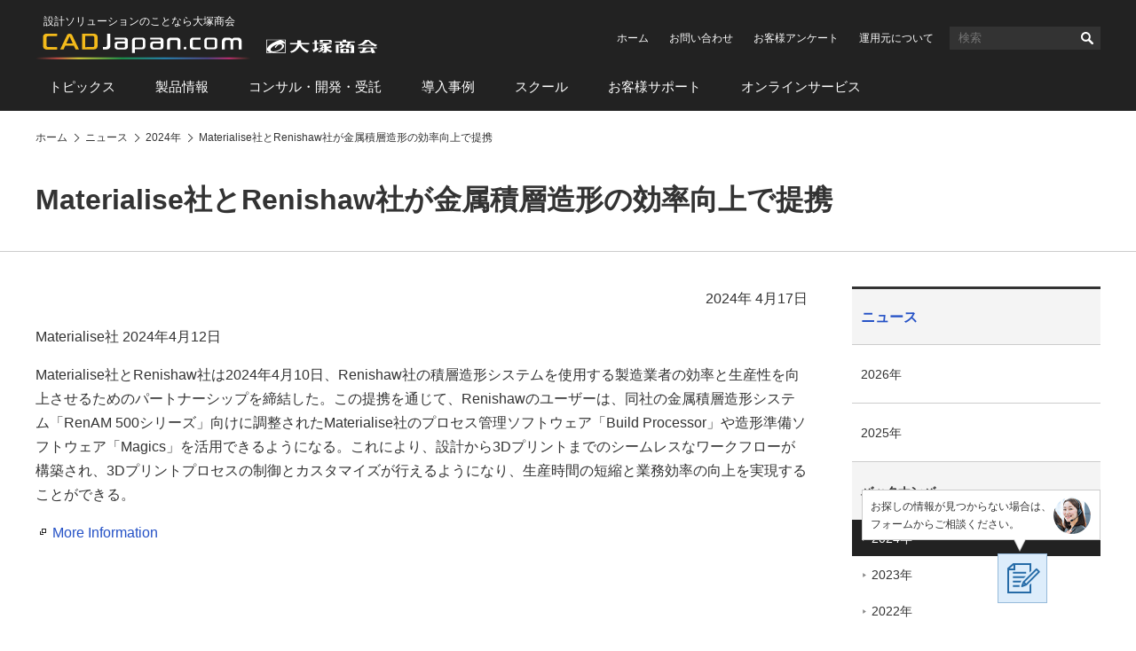

--- FILE ---
content_type: text/css
request_url: https://www.cadjapan.com/common/css/common.css
body_size: 44648
content:
@media screen and (min-device-width: 641px), print{html,body,div,span,h1,h2,h3,h4,h5,h6,p,blockquote,pre,address,cite,code,img,q,samp,small,sub,sup,dl,dt,dd,ol,ul,li,fieldset,form,label,legend,table,caption,tbody,tfoot,thead,tr,th,td,article,aside,canvas,figcaption,figure,footer,header,nav,section,time,audio,video{margin:0;padding:0;border:0;outline:0;font-size:100%;font-style:normal;font-weight:normal;vertical-align:top;background-color:transparent}body{line-height:1}blockquote,q{quotes:none}blockquote:before,blockquote:after,q:before,q:after{content:"";content:none}a{margin:0;padding:0;font-size:100%;vertical-align:baseline;background:transparent}table{border-collapse:collapse;border-spacing:0}img,picture,input,select{vertical-align:top}article,aside,footer,header,main,nav,section{display:block}iframe{border:none}html{font-size:62.5%;overflow-y:scroll}body{position:relative;background-color:#fff;color:#333;font-family:Meiryo, "メイリオ", "Hiragino Kaku Gothic Pro", "ヒラギノ角ゴ Pro W3", Helvetica, sans-serif;-webkit-font-smoothing:antialiased;-webkit-text-size-adjust:100%;-webkit-print-color-adjust:exact;overflow:hidden}body{min-width:1240px}input,button,textarea{font-family:Meiryo, "メイリオ", "Hiragino Kaku Gothic Pro", "ヒラギノ角ゴ Pro W3", Helvetica, sans-serif;color:#333}a:link{color:#2451c6;text-decoration:none}a:active{color:#2451c6;text-decoration:underline}a:visited{color:#7c169e}a:hover{color:#2451c6;text-decoration:underline}button::-moz-focus-inner,input::-moz-focus-inner{border:0;padding:0}button{background-color:transparent;border:none;cursor:pointer;outline:none;padding:0;-webkit-appearance:none;-moz-appearance:none;appearance:none}button:disabled{cursor:auto}#wrap{position:relative;z-index:1}#header li,#breadcrumb li,#side li,#footer li{list-style:none}#main a img{-webkit-transition:-webkit-transform 250ms;transition:-webkit-transform 250ms;transition:transform 250ms;transition:transform 250ms, -webkit-transform 250ms}#main a:hover img{-webkit-transform:scale(1.1);-ms-transform:scale(1.1);transform:scale(1.1)}#main a:active img{-webkit-transform:scale(1);-ms-transform:scale(1);transform:scale(1)}.text-side-title{display:none}#nodisplay-analysis{position:absolute;left:-100%;top:0;width:1px;height:1px;margin:0;padding:0;border:none;font-size:1px;line-height:1px}#nodisplay-analysis *{width:1px;height:1px;margin:0;padding:0;border:none;font-size:1px;line-height:1px}#breadcrumb{-webkit-box-ordinal-group:3;-ms-flex-order:2;order:2;width:1200px;margin:0 calc((100% - 1200px) / 2);position:relative;z-index:3}#breadcrumb ol{display:-webkit-box;display:-ms-flexbox;display:flex;-ms-flex-wrap:wrap;flex-wrap:wrap;width:100%;padding:20px 0}#breadcrumb ol li{position:relative;z-index:1;margin:0;padding:0 0 0 20px;font-size:1.2rem;line-height:1.7em;color:#333}#breadcrumb ol li:first-child{padding-left:0}#breadcrumb ol li:not(:first-child)::before{display:block;position:absolute;left:5px;top:0;bottom:0;z-index:1;-webkit-box-sizing:border-box;box-sizing:border-box;width:7px;height:7px;margin:auto;border-right:1px solid #333;border-bottom:1px solid #333;content:"";-webkit-transform:rotate(-45deg);-ms-transform:rotate(-45deg);transform:rotate(-45deg)}#breadcrumb ol li a{font-size:1.2rem;line-height:1.7em;color:#333;text-shadow:1px 1px 1px #fff, -1px 1px 1px #fff, -1px -1px 1px #fff, -1px 1px 1px #fff}#breadcrumb ol li a:hover span{text-decoration:underline}.movie-top #breadcrumb ol li{color:#fff}.movie-top #breadcrumb ol li:not(:first-child)::before{border-color:#fff}.movie-top #breadcrumb ol li a{color:#fff;text-shadow:none}#footer{-webkit-box-ordinal-group:6;-ms-flex-order:5;order:5;display:-webkit-box;display:-ms-flexbox;display:flex;-ms-flex-wrap:wrap;flex-wrap:wrap;-webkit-box-pack:justify;-ms-flex-pack:justify;justify-content:space-between;-webkit-box-align:center;-ms-flex-align:center;align-items:center;position:relative;width:1200px;margin:0 calc((100% - 1200px) / 2);clear:both}#footer #footer-nav{position:relative;width:100%;padding:35px 0 60px}#footer #footer-nav::after{display:block;position:absolute;left:-100vw;top:0;z-index:-1;width:calc(200vw + 100%);height:100%;content:"";border-top:1px solid #ccc;background-color:#f4f4f4}#footer #footer-nav>ul{display:-webkit-box;display:-ms-flexbox;display:flex;-webkit-box-pack:justify;-ms-flex-pack:justify;justify-content:space-between}#footer #footer-nav>ul>li>a{font-size:1.4rem;line-height:1.7em;font-weight:bold;color:#333}#footer #footer-nav>ul>li>ul{margin:0 0 0 2px;padding:0}#footer #footer-nav>ul>li>ul>li{margin:15px 0 0;padding:0;list-style:none}#footer #footer-nav>ul>li>ul>li>a{font-size:1.2rem;line-height:1.7em;color:#333}#footer #footer-utility{position:relative;width:100%;padding:20px 0 9px}#footer #footer-utility::after{display:block;position:absolute;left:-100vw;top:0;z-index:-1;width:calc(200vw + 100%);height:100%;content:"";background-color:#222}#footer #footer-utility ul{display:-webkit-box;display:-ms-flexbox;display:flex;margin:0;padding:0;font-size:0}#footer #footer-utility ul li{position:relative;margin:0 0 0 25px;padding:0;list-style:none}#footer #footer-utility ul li a{position:relative;display:inline-block;font-size:1.2rem;line-height:1.7em;color:#fff}#footer #footer-utility ul li a[target="_blank"]{padding-right:11px}#footer #footer-utility ul li a[target="_blank"]::before{display:block;position:absolute;right:0;top:0;width:7px;height:100%;content:"";background:url("data:image/svg+xml,%3Csvg xmlns='http://www.w3.org/2000/svg' width='7' height='7' viewBox='0 0 7 7'%3E%3Cpolygon fill='%23fff' points='1,6 1,3 0,3 0,6 0,7 1,7 4,7 4,6 '/%3E%3Cpath fill='%23fff' d='M7,4V1V0H6H3H2.3H2v5h0.3H3h4.1L7,4L7,4z M3,1h3v3H3V1z'/%3E%3C/svg%3E") 0 calc(((1.7em - 6px) / 2) - 1px)/7px 7px no-repeat}#footer #footer-utility ul li:first-child{margin-left:0}#footer #footer-copyright{position:relative;width:100%;padding:9px 0 42px;background:#222;font-size:1.2rem;line-height:1.3em;font-weight:normal;color:#fff}#footer #footer-copyright::after{display:block;position:absolute;left:-100vw;top:0;z-index:-1;width:calc(200vw + 100%);height:100%;content:"";background:#222}#footer #back-to-top{position:fixed;right:40px;bottom:40px;z-index:10;opacity:0.5;-webkit-transition:margin 800ms, opacity 250ms;transition:margin 800ms, opacity 250ms}#footer #back-to-top a{display:block;width:40px;height:40px;padding:0;background:url("data:image/svg+xml,%3Csvg xmlns='http://www.w3.org/2000/svg' width='19' height='18' viewBox='0 0 19 18'%3E%3Cpolygon fill='%23fff' points='19.2,8.8 9.6,-0.8 8.5,0.3 0,8.8 2.2,11 8,5.2 8,18 11,18 11,5 17,11 '/%3E%3C/svg%3E") 50% 50% no-repeat #222;-webkit-box-shadow:0 0 3px rgba(255,255,255,0.5);box-shadow:0 0 3px rgba(255,255,255,0.5);text-align:center;color:transparent}#footer #back-to-top a:hover{background-position-y:9px;-webkit-transition:background-position-y 0.4s;transition:background-position-y 0.4s}#footer #links-question-form{position:fixed;right:100px;bottom:40px;z-index:10}#footer #links-question-form .text{position:absolute;right:-60px;z-index:1;bottom:calc(100% + 15px);padding:8px 54px 7px 9px;border:1px solid #ccc;background:#fff url(/common/img/links-question-form-bg.png) right 10px center no-repeat;font-size:1.2rem;line-height:1.7em;white-space:nowrap;opacity:0;-webkit-transition:opacity 0.4s;transition:opacity 0.4s}#footer #links-question-form .text.wait{opacity:1;-webkit-animation:0.4s links-question-form-hide 10s forwards;animation:0.4s links-question-form-hide 10s forwards}@-webkit-keyframes links-question-form-hide{from{opacity:1}to{opacity:0}}@keyframes links-question-form-hide{from{opacity:1}to{opacity:0}}#footer #links-question-form .text::before{content:"";position:absolute;top:100%;right:84px;z-index:2;width:12px;height:12px;background-color:#fff;-webkit-clip-path:polygon(50% 12px, 0% 0%, 12px 0%);clip-path:polygon(50% 12px, 0% 0%, 12px 0%)}#footer #links-question-form .text::after{content:"";position:absolute;top:100%;right:83px;z-index:-1;width:14px;height:14px;background-color:#ccc;-webkit-clip-path:polygon(50% 14px, 0% 0%, 14px 0%);clip-path:polygon(50% 14px, 0% 0%, 14px 0%)}#footer #links-question-form:has(.button a:hover) .text{opacity:1}#footer #links-question-form .button a{display:block;background-color:#fff}#footer #links-question-form .button a img{-webkit-transition:opacity 250ms;transition:opacity 250ms}#footer #links-question-form .button a:hover img{opacity:0.8}#header{position:relative;-webkit-box-ordinal-group:2;-ms-flex-order:1;order:1;display:-webkit-box;display:-ms-flexbox;display:flex;-ms-flex-wrap:wrap;flex-wrap:wrap;-webkit-box-pack:justify;-ms-flex-pack:justify;justify-content:space-between;-webkit-box-align:center;-ms-flex-align:center;align-items:center;width:1200px;font-size:0;margin:0 calc((100% - 1200px) / 2);padding:18px 0 0}#header::after{display:block;position:absolute;left:-100vw;top:0;z-index:-1;width:calc(200vw + 100%);height:100%;content:"";background-color:#222}#header #header-logo{margin:0;padding:0}#header #header-logo .logo-catchcopy{margin-left:9px;font-size:1.2rem;line-height:1em;font-weight:normal;color:#fff}#header #header-logo .logo-image{margin-top:7px}#header #header-logo .logo-image img{vertical-align:top;width:385px;height:auto;-webkit-transition:width 0.2s;transition:width 0.2s}#header #pc-header-utility{display:-webkit-box;display:-ms-flexbox;display:flex;-webkit-box-pack:end;-ms-flex-pack:end;justify-content:flex-end;-webkit-box-align:center;-ms-flex-align:center;align-items:center;padding:12px 0}#header #pc-header-utility ul.links-utility{display:-webkit-box;display:-ms-flexbox;display:flex;-ms-flex-wrap:wrap;flex-wrap:wrap;-webkit-box-pack:start;-ms-flex-pack:start;justify-content:flex-start;-webkit-box-align:center;-ms-flex-align:center;align-items:center;margin:0;padding:0}#header #pc-header-utility ul.links-utility li{margin-left:23px}#header #pc-header-utility ul.links-utility li:first-child{margin-left:0}#header #pc-header-utility ul.links-utility li a{font-size:1.2rem;line-height:1.7em;font-weight:normal;color:#fff}#header #pc-header-utility .search{display:-webkit-box;display:-ms-flexbox;display:flex;-webkit-box-align:center;-ms-flex-align:center;align-items:center;margin-left:18px;height:26px;background-color:#333;-webkit-transition:background-color 0.2s;transition:background-color 0.2s}#header #pc-header-utility .search.focus{background-color:#444}#header #pc-header-utility .search input[type="text"]{width:140px;padding:2px 0 2px 10px;border:none;outline:none;background-color:transparent;font-size:1.3rem;line-height:1.7em;font-weight:normal;color:#fff;-webkit-box-sizing:border-box;box-sizing:border-box}#header #pc-header-utility .search button{width:30px;height:calc(1.3rem * 1.7 + 2px + 2px);border:none;background:url("data:image/svg+xml,%3Csvg xmlns='http://www.w3.org/2000/svg' width='14' height='14' viewBox='0 0 14 14'%3E%3Cpath fill='%23fff' d='M1.6,9.3c1.8,1.8,4.6,2.1,6.7,0.8l3.6,3.6c0.5,0.5,1.3,0.5,1.7,0c0.5-0.5,0.5-1.3,0-1.7L10,8.3c1.3-2.1,1-4.9-0.8-6.7c-2.1-2.1-5.6-2.1-7.7,0C-0.5,3.7-0.5,7.2,1.6,9.3z M3,3c1.4-1.4,3.5-1.3,4.9,0c1.4,1.4,1.4,3.5,0,4.9C6.5,9.2,4.3,9.2,3,7.9C1.6,6.5,1.6,4.3,3,3z'/%3E%3C/svg%3E") center center no-repeat;font-size:0;cursor:pointer;outline:none;-webkit-appearance:none;-moz-appearance:none;appearance:none}#header #sp-header-utility{display:none}#header #header-global-nav{width:100%}#header #header-global-nav ul{position:relative;margin:0;padding:0;font-size:0}#header #header-global-nav ul li{display:inline-block;margin-left:15px;list-style:none;-webkit-box-sizing:border-box;box-sizing:border-box}#header #header-global-nav ul li:first-child{margin-left:0}#header #header-global-nav ul li a{position:relative;display:block;font-size:1.5rem;line-height:1.3em;color:#fff;padding:20px 15px 18px;-webkit-transition:color 0.4s;transition:color 0.4s}#header #header-global-nav ul li a::before{position:absolute;left:50%;right:50%;bottom:0;height:2px;content:"";background:#ffba01;-webkit-transition:left 0.3s ease-out, right 0.3s ease-out;transition:left 0.3s ease-out, right 0.3s ease-out}#header #header-global-nav ul li a:hover{color:#ffba01;text-decoration:none}#header #header-global-nav ul li a:hover::before{left:0;right:0}#header #header-global-nav ul li.current a{color:#ffba01}#header #header-global-nav ul li.current a::before{position:absolute;left:0;right:0;bottom:0;height:2px;content:"";background:#ffba01;-webkit-transition:left 0.4s ease-out, right 0.4s ease-out;transition:left 0.4s ease-out, right 0.4s ease-out}#header.fixed{-ms-flex-wrap:nowrap;flex-wrap:nowrap;position:fixed;top:0;z-index:4;padding-top:0}#header.fixed #header-logo .logo-catchcopy{display:none}#header.fixed #header-logo .logo-image{margin-top:0}#header.fixed #header-logo .logo-image img{width:305px}#header.fixed #pc-header-utility{display:none}#header.fixed #header-global-nav{-ms-flex-item-align:stretch;-ms-grid-row-align:stretch;align-self:stretch;width:auto}#header.fixed #header-global-nav ul{display:-webkit-box;display:-ms-flexbox;display:flex;-webkit-box-align:center;-ms-flex-align:center;align-items:center}#header.fixed #header-global-nav ul li:nth-child(n+2){margin-left:30px}#header.fixed #header-global-nav ul li a{padding:19px 0 17px;-webkit-box-sizing:border-box;box-sizing:border-box;font-size:1.4rem}#main{-webkit-box-ordinal-group:5;-ms-flex-order:4;order:4;width:1200px;margin:0 calc((100% - 1200px) / 2)}#main>section{display:-webkit-box;display:-ms-flexbox;display:flex;-ms-flex-wrap:wrap;flex-wrap:wrap;-webkit-box-pack:justify;-ms-flex-pack:justify;justify-content:space-between}#main header{-webkit-box-ordinal-group:2;-ms-flex-order:1;order:1;width:100%}#main #main-body{-webkit-box-ordinal-group:3;-ms-flex-order:2;order:2;width:870px;min-height:260px;margin-top:40px;padding-bottom:53px}#main #main-body>section:first-child>*:first-child,#main #main-body>*:first-child{margin-top:0}#main footer{-webkit-box-ordinal-group:5;-ms-flex-order:4;order:4;width:100%}.home #main #main-body,.column-1 #main #main-body,.movie-top #main #main-body,.cae-top #main #main-body{width:1200px;margin:40px calc((100% - 1200px) / 2) 0;float:none}.cae #main #main-body{width:790px}#side{position:relative;-webkit-box-ordinal-group:4;-ms-flex-order:3;order:3;width:280px;margin-top:40px;padding-bottom:53px}#side>*:first-child{margin-top:0}#side .side-navi>p:first-child{margin:0;display:block;padding:20px 10px 18px;border-top:3px solid #333;background:#f4f4f4;font-size:1.6rem;line-height:1.5em;font-weight:bold;color:#333}#side .side-navi>p:first-child a{display:block;margin:-20px -10px -18px;padding:20px 10px 18px}#side .side-navi>p:first-child a::before{display:none}#side .side-navi>ul{margin:0;padding:0;border-bottom:1px solid #ccc}#side .side-navi>ul a{display:block;font-size:1.4rem;line-height:1.7em;color:#333;-webkit-transition:background-color 0.4s;transition:background-color 0.4s}#side .side-navi>ul a::before{display:none}#side .side-navi>ul a:hover{background-color:#f4f4f4}#side .side-navi>ul>li{list-style:none;margin:0;padding:0;border-top:1px solid #ccc}#side .side-navi>ul>li>a{padding:22px 10px 20px}#side .side-navi>ul>li.current>a{background-color:#222;color:#fff}#side .side-navi>ul>li.parent-current>a{background-color:#f4f4f4;font-weight:bold}#side .side-navi>ul>li>ul{display:none}#side .side-navi>ul>li.parent-current>ul,#side .side-navi>ul>li.current>ul{display:block;margin:0}#side .side-navi>ul>li.parent-current>ul>li,#side .side-navi>ul>li.current>ul>li{margin-top:0}#side .side-navi>ul>li.parent-current>ul>li>a,#side .side-navi>ul>li.current>ul>li>a{display:block;position:relative;padding:10px 10px 8px 22px;font-size:1.4rem;line-height:1.7em;color:#333}#side .side-navi>ul>li.parent-current>ul>li>a::before,#side .side-navi>ul>li.current>ul>li>a::before{display:block;position:absolute;top:calc(((1.7em - 5px) / 2) + 10px);bottom:0;left:12px;width:4px;height:5px;content:"";background:url("data:image/svg+xml,%3Csvg xmlns='http://www.w3.org/2000/svg' width='3' height='4' viewBox='0 0 3 4'%3E%3Cpolygon points='0 0 3 2 0 4' fill='%23888'/%3E%3C/svg%3E") 0 0/4px 5px no-repeat}#side .side-navi>ul>li.parent-current>ul>li>a[target="_blank"]::before,#side .side-navi>ul>li.current>ul>li>a[target="_blank"]::before{left:10px;width:7px;height:7px;background-image:url("data:image/svg+xml,%3Csvg xmlns='http://www.w3.org/2000/svg' width='7' height='7' viewBox='0 0 7 7'%3E%3Cpolygon fill='%23888' points='1,6 1,3 0,3 0,6 0,7 1,7 4,7 4,6 '/%3E%3Cpath fill='%23888' d='M7,4V1V0H6H3H2.3H2v5h0.3H3h4.1L7,4L7,4z M3,1h3v3H3V1z'/%3E%3C/svg%3E");background-size:7px auto}#side .side-navi>ul>li.parent-current>ul>li.current>a,#side .side-navi>ul>li.current>ul>li.current>a{background-color:#222;color:#fff}#side .side-navi>ul>li.parent-current>ul>li.current>a::before,#side .side-navi>ul>li.current>ul>li.current>a::before{background-image:url("data:image/svg+xml,%3Csvg xmlns='http://www.w3.org/2000/svg' width='3' height='4' viewBox='0 0 3 4'%3E%3Cpolygon points='0 0 3 2 0 4' fill='%23fff'/%3E%3C/svg%3E")}#side .side-navi>ul>li.parent-current>ul>li.current>a[target="_blank"]::before,#side .side-navi>ul>li.current>ul>li.current>a[target="_blank"]::before{background-image:url("data:image/svg+xml,%3Csvg xmlns='http://www.w3.org/2000/svg' width='7' height='7' viewBox='0 0 7 7'%3E%3Cpolygon fill='%23fff' points='1,6 1,3 0,3 0,6 0,7 1,7 4,7 4,6 '/%3E%3Cpath fill='%23fff' d='M7,4V1V0H6H3H2.3H2v5h0.3H3h4.1L7,4L7,4z M3,1h3v3H3V1z'/%3E%3C/svg%3E")}#side .side-navi>ul>li.parent-current>ul>li.parent-current>a,#side .side-navi>ul>li.current>ul>li.parent-current>a{background-color:#f4f4f4;font-weight:bold}#side .side-navi>ul>li.parent-current>ul>li>ul,#side .side-navi>ul>li.current>ul>li>ul{display:none}#side .side-navi>ul>li.parent-current>ul>li.parent-current>ul,#side .side-navi>ul>li.parent-current>ul>li.current>ul,#side .side-navi>ul>li.current>ul>li.parent-current>ul,#side .side-navi>ul>li.current>ul>li.current>ul{display:block;margin:0}#side .side-navi>ul>li.parent-current>ul>li.parent-current>ul>li,#side .side-navi>ul>li.parent-current>ul>li.current>ul>li,#side .side-navi>ul>li.current>ul>li.parent-current>ul>li,#side .side-navi>ul>li.current>ul>li.current>ul>li{margin-top:0}#side .side-navi>ul>li.parent-current>ul>li.parent-current>ul>li>a,#side .side-navi>ul>li.parent-current>ul>li.current>ul>li>a,#side .side-navi>ul>li.current>ul>li.parent-current>ul>li>a,#side .side-navi>ul>li.current>ul>li.current>ul>li>a{display:block;position:relative;padding:10px 10px 8px 32px;font-size:1.4rem;line-height:1.7em;color:#333}#side .side-navi>ul>li.parent-current>ul>li.parent-current>ul>li>a::before,#side .side-navi>ul>li.parent-current>ul>li.current>ul>li>a::before,#side .side-navi>ul>li.current>ul>li.parent-current>ul>li>a::before,#side .side-navi>ul>li.current>ul>li.current>ul>li>a::before{display:block;position:absolute;top:calc(((1.7em - 5px) / 2) + 10px);bottom:0;left:23px;width:4px;height:5px;content:"";background:url("data:image/svg+xml,%3Csvg xmlns='http://www.w3.org/2000/svg' width='3' height='4' viewBox='0 0 3 4'%3E%3Cpolygon points='0 0 3 2 0 4' fill='%23888'/%3E%3C/svg%3E") 0 0/4px 5px no-repeat}#side .side-navi>ul>li.parent-current>ul>li.parent-current>ul>li>a[target="_blank"]::before,#side .side-navi>ul>li.parent-current>ul>li.current>ul>li>a[target="_blank"]::before,#side .side-navi>ul>li.current>ul>li.parent-current>ul>li>a[target="_blank"]::before,#side .side-navi>ul>li.current>ul>li.current>ul>li>a[target="_blank"]::before{left:21px;width:7px;height:7px;background-image:url("data:image/svg+xml,%3Csvg xmlns='http://www.w3.org/2000/svg' width='7' height='7' viewBox='0 0 7 7'%3E%3Cpolygon fill='%23888' points='1,6 1,3 0,3 0,6 0,7 1,7 4,7 4,6 '/%3E%3Cpath fill='%23888' d='M7,4V1V0H6H3H2.3H2v5h0.3H3h4.1L7,4L7,4z M3,1h3v3H3V1z'/%3E%3C/svg%3E");background-size:7px auto}#side .side-navi>ul>li.parent-current>ul>li.parent-current>ul>li.current>a,#side .side-navi>ul>li.parent-current>ul>li.current>ul>li.current>a,#side .side-navi>ul>li.current>ul>li.parent-current>ul>li.current>a,#side .side-navi>ul>li.current>ul>li.current>ul>li.current>a{background-color:#222;color:#fff}#side .side-navi>ul>li.parent-current>ul>li.parent-current>ul>li.current>a::before,#side .side-navi>ul>li.parent-current>ul>li.current>ul>li.current>a::before,#side .side-navi>ul>li.current>ul>li.parent-current>ul>li.current>a::before,#side .side-navi>ul>li.current>ul>li.current>ul>li.current>a::before{background-image:url("data:image/svg+xml,%3Csvg xmlns='http://www.w3.org/2000/svg' width='3' height='4' viewBox='0 0 3 4'%3E%3Cpolygon points='0 0 3 2 0 4' fill='%23fff'/%3E%3C/svg%3E")}#side .side-navi>ul>li.parent-current>ul>li.parent-current>ul>li.current>a[target="_blank"]::before,#side .side-navi>ul>li.parent-current>ul>li.current>ul>li.current>a[target="_blank"]::before,#side .side-navi>ul>li.current>ul>li.parent-current>ul>li.current>a[target="_blank"]::before,#side .side-navi>ul>li.current>ul>li.current>ul>li.current>a[target="_blank"]::before{background-image:url("data:image/svg+xml,%3Csvg xmlns='http://www.w3.org/2000/svg' width='7' height='7' viewBox='0 0 7 7'%3E%3Cpolygon fill='%23fff' points='1,6 1,3 0,3 0,6 0,7 1,7 4,7 4,6 '/%3E%3Cpath fill='%23fff' d='M7,4V1V0H6H3H2.3H2v5h0.3H3h4.1L7,4L7,4z M3,1h3v3H3V1z'/%3E%3C/svg%3E")}#side .links-assist-users{margin-top:20px;padding:18px 20px;background:#f4f4f4}#side .links-assist-users ul{margin:0;padding:0}#side .links-assist-users ul li{margin:0;padding:0}#side .links-assist-users ul li a{font-size:1.2rem;line-height:1.7em;color:#333}#side .consider-document-request{display:-webkit-box;display:-ms-flexbox;display:flex;-ms-flex-wrap:wrap;flex-wrap:wrap;-webkit-box-align:center;-ms-flex-align:center;align-items:center;margin-top:25px;padding:27px 10px;border-top:1px solid #ccc;border-bottom:1px solid #ccc}#side .consider-document-request:first-child{padding-top:0;border-top:none}#side .consider-document-request:only-child{padding-bottom:0;border-bottom:0}#side .consider-document-request .title{width:100%;margin:0;font-size:1.4rem;line-height:1.5em;font-weight:bold}#side .consider-document-request .text{width:100%;margin:12px 0 0;font-size:1.2rem;line-height:1.7em}#side .consider-document-request button.look-inside{position:relative;z-index:1;margin:8px 0 0;padding:7px 7px 5px;border:none;background:#0065f2;-webkit-transition:background-color 0.4s;transition:background-color 0.4s;font-size:1.2rem;line-height:1.3em;color:#fff;-webkit-box-sizing:border-box;box-sizing:border-box;outline:none;-webkit-appearance:none;-moz-appearance:none;appearance:none;overflow:hidden;z-index:1}#side .consider-document-request button.look-inside:hover{background:#3187ff;text-decoration:none}#side .consider-document-request button.look-inside:disabled{background:#929292;cursor:default}#side .consider-document-request button.look-inside::after{position:absolute;top:50%;left:0;right:0;z-index:-1;margin:0 auto;border-radius:50%;width:0;height:0;background-color:#fff;opacity:0.15;content:"";-webkit-transform:translate(0, -50%);-ms-transform:translate(0, -50%);transform:translate(0, -50%)}#side .consider-document-request button.look-inside:not(:disabled):hover::after{width:100%;padding-top:100%;opacity:0;-webkit-transition:width .4s ease-out,padding-top .4s ease-out,opacity .4s ease-out;transition:width .4s ease-out,padding-top .4s ease-out,opacity .4s ease-out}#side .consider-document-request .link{margin:8px 0 0 10px;font-size:1.2rem;line-height:1.7em}#side .consider-document-request .link a{padding-left:16px}#side .links-recommended-content{position:relative;padding:0 10px}#side .links-recommended-content .title{margin:0;font-size:1.3rem;line-height:1.5em;font-weight:bold}#side .links-recommended-content .text{margin:10px 0 0;font-size:1.2rem;line-height:1.7em}#side .links-recommended-content .link{margin-top:5px;font-size:1.2rem;line-height:1.7em}#side .links-recommended-content-image{padding-bottom:27px;border-bottom:1px solid #ccc}#side .links-recommended-content-image ul{margin:0}#side .links-recommended-content-image ul li{margin-top:18px}#side .links-recommended-content-image ul li a{display:-webkit-box;display:-ms-flexbox;display:flex;-webkit-box-align:start;-ms-flex-align:start;align-items:flex-start;padding:0}#side .links-recommended-content-image ul li a::before{display:none}#side .links-recommended-content-image ul li a .pic{-ms-flex-negative:0;flex-shrink:0;overflow:hidden;width:122px;margin-top:0;border:1px solid #ccc;-webkit-box-sizing:border-box;box-sizing:border-box}#side .links-recommended-content-image ul li a .pic img{display:block}#side .links-recommended-content-image ul li a .title{display:inline-block;position:relative;padding-left:19px;margin:0 0 0 9px;font-size:1.2rem;line-height:1.7em}#side .links-recommended-content-image ul li a .title::before{display:block;position:absolute;left:5px;top:0;height:100%;content:"";background:url("data:image/svg+xml,%3Csvg xmlns='http://www.w3.org/2000/svg' width='3' height='4'%3E%3Cpolygon points='0 0 3 2 0 4' fill='%23222'/%3E%3C/svg%3E") 0 calc(((1.7em - 6px) / 2) - 2px) no-repeat;width:5px;background-size:5px 6px}#side .links-recommended-content-image ul li a[target="_blank"] .title{display:inline-block;position:relative;padding-left:19px}#side .links-recommended-content-image ul li a[target="_blank"] .title::before{display:block;position:absolute;left:5px;top:0;height:100%;content:"";background:url("data:image/svg+xml,%3Csvg xmlns='http://www.w3.org/2000/svg' width='7' height='7' viewBox='0 0 7 7'%3E%3Cpolygon fill='%23222' points='1,6 1,3 0,3 0,6 0,7 1,7 4,7 4,6 '/%3E%3Cpath fill='%23222' d='M7,4V1V0H6H3H2.3H2v5h0.3H3h4.1L7,4L7,4z M3,1h3v3H3V1z'/%3E%3C/svg%3E") 0 calc(((1.7em - 6px) / 2) - 2px) no-repeat;width:7px;background-size:7px 7px}#side .side-links-movie{display:none;margin-top:45px}#side .side-links-movie:first-child{margin-top:0}#side .side-links-movie>.title{margin:0;display:block;padding:20px 10px 18px;border-top:3px solid #333;background:#f4f4f4;font-size:1.6rem;line-height:1.5em;font-weight:bold;color:#333}#side .side-links-movie ul{margin:20px 0 0;border-bottom:1px solid #ccc}#side .side-links-movie ul li{margin-top:0;border-top:1px solid #ccc}#side .side-links-movie ul li a{display:-webkit-box;display:-ms-flexbox;display:flex;-webkit-box-align:start;-ms-flex-align:start;align-items:flex-start;padding:20px 0;text-decoration:none}#side .side-links-movie ul li a::before{display:none}#side .side-links-movie ul li a .thumb{position:relative;width:108px;-ms-flex-negative:0;flex-shrink:0;margin-top:0;border:1px solid #ccc;-webkit-box-shadow:0 0 3px 1px rgba(0,0,0,0.1);box-shadow:0 0 3px 1px rgba(0,0,0,0.1);overflow:hidden;-webkit-box-sizing:border-box;box-sizing:border-box}#side .side-links-movie ul li a .thumb img{display:block}#side .side-links-movie ul li a .thumb .play-time{position:absolute;right:6px;bottom:6px;padding:2px 3px;background:#222;border:1px solid #000;font-size:1.2rem;line-height:1em;color:#fff}#side .side-links-movie ul li a .text{margin-left:12px}#side .side-links-movie ul li a .text .title{margin-top:0;font-size:1.4rem;line-height:1.5em}#side .side-links-movie ul li a:hover .title{text-decoration:underline}#side .pr-banner{position:relative;top:300px;border:1px solid #ccc;-webkit-box-shadow:2px 2px 5px rgba(0,0,0,0.08);box-shadow:2px 2px 5px rgba(0,0,0,0.08);opacity:0;-webkit-transition:top 0.4s, opacity 0.4s;transition:top 0.4s, opacity 0.4s}#side .pr-banner.show{top:0;opacity:1}#side .pr-banner a{display:block;overflow:hidden;padding-left:0}#side .pr-banner a::before{content:none}#side .pr-banner a[target="_blank"]{display:block;padding-left:0}#side .pr-banner a[target="_blank"]::before{content:none}#side .side-contacts-document-request{position:relative;top:300px;padding:14px;border:2px solid #97bbdb;background-color:#ddedfb;-webkit-box-shadow:2px 2px 5px rgba(0,0,0,0.08);box-shadow:2px 2px 5px rgba(0,0,0,0.08);opacity:0;-webkit-transition:top 0.4s, opacity 0.4s;transition:top 0.4s, opacity 0.4s}#side .side-contacts-document-request.show{top:0;opacity:1}#side .side-contacts-document-request .pic{margin-top:0}#side .side-contacts-document-request .title{margin-top:10px;font-weight:bold}#side .side-contacts-document-request .button{margin-top:10px}#side .side-contacts-document-request .button a{display:block;position:relative;min-width:120px;padding:9px 10px 7px 24px;background:#0065f2;-webkit-transition:background-color 0.4s;transition:background-color 0.4s;font-weight:bold;color:#fff;-webkit-box-sizing:border-box;box-sizing:border-box;text-align:center;overflow:hidden;z-index:1}#side .side-contacts-document-request .button a:hover{background:#3187ff;text-decoration:none}#side .side-contacts-document-request .button a::before{left:11px;background-image:url("data:image/svg+xml,%3Csvg xmlns='http://www.w3.org/2000/svg' width='3' height='4' viewBox='0 0 3 4'%3E%3Cpolygon points='0 0 3 2 0 4' fill='%23fff'/%3E%3C/svg%3E");background-position:0 center}#side .side-contacts-document-request .button a[target="_blank"]::before{background-image:url("data:image/svg+xml,%3Csvg xmlns='http://www.w3.org/2000/svg' width='7' height='7' viewBox='0 0 7 7'%3E%3Cpolygon fill='%23fff' points='1,6 1,3 0,3 0,6 0,7 1,7 4,7 4,6 '/%3E%3Cpath fill='%23fff' d='M7,4V1V0H6H3H2.3H2v5h0.3H3h4.1L7,4L7,4z M3,1h3v3H3V1z'/%3E%3C/svg%3E")}#side .side-contacts-document-request .button a::after{position:absolute;top:50%;left:0;right:0;z-index:-1;margin:0 auto;border-radius:50%;width:0;height:0;background-color:#fff;opacity:0.15;content:"";-webkit-transform:translate(0, -50%);-ms-transform:translate(0, -50%);transform:translate(0, -50%)}#side .side-contacts-document-request .button a:not(:disabled):hover::after{width:100%;padding-top:100%;opacity:0;-webkit-transition:width .4s ease-out,padding-top .4s ease-out,opacity .4s ease-out;transition:width .4s ease-out,padding-top .4s ease-out,opacity .4s ease-out}#side .side-scroll-following-content{margin-top:27px}#side .side-scroll-following-content:first-child{margin-top:0}#side .side-scroll-following-content>*:nth-child(n+2){margin-top:27px}#side .side-scroll-following-content>div:first-child:empty ~ .pr-banner{margin-top:0}#side .side-scroll-following-content.hide{visibility:hidden}#side .side-scroll-following-content.on{position:fixed;width:280px;height:auto;background:#fff;opacity:1;-webkit-transition:top 0.7s;transition:top 0.7s}#side .side-scroll-following-content.off{overflow:hidden;height:0;margin-top:0;opacity:0}#side .side-scroll-following-content.stop{position:absolute;bottom:20px}#side .side-conversion{margin-top:27px;position:relative;top:300px;opacity:0;-webkit-transition:top 0.4s, opacity 0.4s;transition:top 0.4s, opacity 0.4s}#side .side-conversion.show{top:0;opacity:1}#side .side-conversion ul{display:-webkit-box;display:-ms-flexbox;display:flex;margin:0}#side .side-conversion ul li{width:280px !important;margin:0;padding:14px 18px;background:#fff7e0;border:1px solid #f1e3b6;-webkit-box-sizing:border-box;box-sizing:border-box;display:-webkit-box;-webkit-line-clamp:2;-webkit-box-orient:vertical;overflow:hidden}#side .side-conversion ul li a{display:-webkit-box;-webkit-line-clamp:2;-webkit-box-orient:vertical;overflow:hidden;font-size:1.4rem;line-height:1.7em}#side .side-conversion .bx-wrapper .bx-controls{width:100%;margin-top:15px}#side .side-conversion .bx-wrapper .bx-controls .bx-controls-direction a{position:relative;top:-10px;width:26px;height:26px;padding-left:0;border-radius:50%;background:url("data:image/svg+xml,%3Csvg xmlns='http://www.w3.org/2000/svg' width='8' height='16' viewBox='0 0 8 16'%3E%3Cpolygon fill='%23222' points='3 8 8 3 8 0 0 8 8 16 8 13 3 8'/%3E%3C/svg%3E") 44% 50% no-repeat;font-size:0rem;line-height:1.7em;-webkit-transition:background-color 0.2s, background-position 0.2s;transition:background-color 0.2s, background-position 0.2s}#side .side-conversion .bx-wrapper .bx-controls .bx-controls-direction a.bx-prev{float:left;left:52px}#side .side-conversion .bx-wrapper .bx-controls .bx-controls-direction a.bx-next{float:right;right:52px;-webkit-transform:rotate(180deg);-ms-transform:rotate(180deg);transform:rotate(180deg)}#side .side-conversion .bx-wrapper .bx-controls .bx-controls-direction a::before{content:none}#side .side-conversion .bx-wrapper .bx-controls .bx-controls-direction a:hover{background-color:#eee}#side .side-conversion .bx-wrapper .bx-controls .bx-controls-direction a:active{background-position:40% 50%}#side .side-conversion .bx-wrapper .bx-controls .bx-pager{display:-webkit-box;display:-ms-flexbox;display:flex;-webkit-box-pack:center;-ms-flex-pack:center;justify-content:center;-webkit-column-gap:14px;-moz-column-gap:14px;column-gap:14px;margin:19px 0 0}#side .side-conversion .bx-wrapper .bx-controls .bx-pager .bx-pager-item a{display:block;width:8px;height:8px;padding-left:0;background-color:#ccc;background-clip:content-box;border-radius:100px;font-size:0rem;line-height:1.7em;-webkit-transition:background-color 0.3s, -webkit-transform 0.3s;transition:background-color 0.3s, -webkit-transform 0.3s;transition:transform 0.3s, background-color 0.3s;transition:transform 0.3s, background-color 0.3s, -webkit-transform 0.3s}#side .side-conversion .bx-wrapper .bx-controls .bx-pager .bx-pager-item a::before{content:none}#side .side-conversion .bx-wrapper .bx-controls .bx-pager .bx-pager-item a.active{background-color:#222}#side .side-conversion .bx-wrapper .bx-controls .bx-controls-auto{position:absolute;left:10px;bottom:-15px}#side .side-conversion .bx-wrapper .bx-controls .bx-controls-auto .bx-controls-auto-item{margin:6px 6px 0 0}#side .side-conversion .bx-wrapper .bx-controls .bx-controls-auto .bx-controls-auto-item a{display:block;width:30px;height:30px;background:url(/common/img/icon-carousel-stop.png) no-repeat;background-size:20px auto;text-indent:-9999px}#side .side-conversion .bx-wrapper .bx-controls .bx-controls-auto .bx-controls-auto-item a.bx-start{background:url(/common/img/icon-carousel-start.png) no-repeat;background-size:20px auto}#side .side-conversion .bx-wrapper .bx-controls .bx-controls-auto .bx-controls-auto-item a::before{display:none}.movie #side .side-navi{display:none}.movie #side .side-navi+.side-links-movie{margin-top:0}.cae #side{width:380px}.cae #side>*:first-child .side-title{margin-top:0}.cae #side .side-title{margin:50px 0 0;padding:0 0 12px;border-bottom:1px solid #333;font-size:2.4rem;line-height:1.3em}.cae #side .sponsor-company .pic{margin-top:26px}.cae #side .sponsor-company .pic img{display:block;border:1px solid #ccc}.cae #side .sponsor-company .name{margin-top:1.2em;font-weight:bold}.cae #side .sponsor-company .description{margin-top:0.2em}.cae #side .links-related ul{display:-webkit-box;display:-ms-flexbox;display:flex;-ms-flex-wrap:wrap;flex-wrap:wrap;margin:10px 0 0}.cae #side .links-related ul li{width:calc(100% / 3);margin-top:0.5em}.cae #side .links-related .link{text-align:right}#wrap{margin:0 auto;overflow:hidden}#main .boxes-normal{margin-top:25px;padding:20px 16px 18px;border:1px solid #ccc}#main .boxes-normal>*:first-child{margin:0}#main .boxes-normal .title{font-weight:bold}#main .boxes-search{margin-top:25px;padding:30px;background:#f4f4f4}#main .boxes-search form .search-text{display:-webkit-box;display:-ms-flexbox;display:flex;width:570px}#main .boxes-search form .search-text input[type="text"]{width:calc(100% - 45px);padding:10px 14px 8px;border:1px solid #ccc;border-radius:0;font-size:1.6rem;line-height:1.5em;-webkit-box-sizing:border-box;box-sizing:border-box;-webkit-transition:border-color 0.4s;transition:border-color 0.4s}#main .boxes-search form .search-text input[type="text"]:focus{outline:none;border-color:#222}#main .boxes-search form .search-text button{position:relative;width:45px;border:none;outline:none;background:url("data:image/svg+xml,%3Csvg xmlns='http://www.w3.org/2000/svg' width='14' height='14' viewBox='0 0 14 14'%3E%3Cpath fill='%23fff' d='M1.6,9.3c1.8,1.8,4.6,2.1,6.7,0.8l3.6,3.6c0.5,0.5,1.3,0.5,1.7,0c0.5-0.5,0.5-1.3,0-1.7L10,8.3c1.3-2.1,1-4.9-0.8-6.7c-2.1-2.1-5.6-2.1-7.7,0C-0.5,3.7-0.5,7.2,1.6,9.3z M3,3c1.4-1.4,3.5-1.3,4.9,0c1.4,1.4,1.4,3.5,0,4.9C6.5,9.2,4.3,9.2,3,7.9C1.6,6.5,1.6,4.3,3,3z'/%3E%3C/svg%3E") center center/20px auto no-repeat #000;font-size:0;cursor:pointer;-webkit-appearance:none;-moz-appearance:none;appearance:none;-webkit-transition:background-color 0.4s;transition:background-color 0.4s;overflow:hidden;z-index:1}#main .boxes-search form .search-text button:hover{background-color:#444}#main .boxes-search form .search-text button::after{position:absolute;top:50%;left:0;right:0;z-index:-1;margin:0 auto;border-radius:50%;width:0;height:0;background-color:#fff;opacity:0.15;content:"";-webkit-transform:translate(0, -50%);-ms-transform:translate(0, -50%);transform:translate(0, -50%)}#main .boxes-search form .search-text button:not(:disabled):hover::after{width:100%;padding-top:100%;opacity:0;-webkit-transition:width .4s ease-out,padding-top .4s ease-out,opacity .4s ease-out;transition:width .4s ease-out,padding-top .4s ease-out,opacity .4s ease-out}#main .boxes-search form .search-keyword{margin-top:16px}#main .boxes-search form .search-keyword ul{display:-webkit-box;display:-ms-flexbox;display:flex;-ms-flex-wrap:wrap;flex-wrap:wrap;-webkit-box-align:start;-ms-flex-align:start;align-items:flex-start;margin:-12px 0 0 -19px}#main .boxes-search form .search-keyword ul li{margin:12px 0 0 21px;list-style:none;font-size:1.2rem;line-height:1em;white-space:nowrap}#main .boxes-search form .search-keyword ul li a{padding:0}#main .boxes-search form .search-keyword ul li a::before{display:none}#main .buttons-fundamental{margin-top:20px;text-align:center}#main .buttons-fundamental a{display:inline-block;position:relative;padding:0 0 0 19px;min-width:270px;padding:10px 10px 8px 20px;background:#222;font-size:1.6rem;line-height:1.3em;color:#fff;-webkit-box-sizing:border-box;box-sizing:border-box;-webkit-transition:background-color 0.4s;transition:background-color 0.4s;overflow:hidden;z-index:1}#main .buttons-fundamental a::before{display:block;position:absolute;left:5px;top:0;height:100%;content:"";background:url("data:image/svg+xml,%3Csvg xmlns='http://www.w3.org/2000/svg' width='3' height='4' viewBox='0 0 3 4'%3E%3Cpolygon points='0 0 3 2 0 4' fill='%23fff'/%3E%3C/svg%3E") 0 center no-repeat;width:5px;background-size:5px 6px}#main .buttons-fundamental a[target="_blank"]{display:inline-block;position:relative;padding-left:21px;padding:10px 10px 8px 20px}#main .buttons-fundamental a[target="_blank"]::before{display:block;position:absolute;left:5px;top:0;height:100%;content:"";background:url("data:image/svg+xml,%3Csvg xmlns='http://www.w3.org/2000/svg' width='7' height='7' viewBox='0 0 7 7'%3E%3Cpolygon fill='%23fff' points='1,6 1,3 0,3 0,6 0,7 1,7 4,7 4,6 '/%3E%3Cpath fill='%23fff' d='M7,4V1V0H6H3H2.3H2v5h0.3H3h4.1L7,4L7,4z M3,1h3v3H3V1z'/%3E%3C/svg%3E") 0 center no-repeat;width:7px;background-size:7px 7px}#main .buttons-fundamental a::before,#main .buttons-fundamental a[target="_blank"]::before{left:8px;background-position:0 center}#main .buttons-fundamental a::before{background-size:4px 5px}#main .buttons-fundamental a:hover{background:#444;text-decoration:none}#main .buttons-fundamental a::after{position:absolute;top:50%;left:0;right:0;z-index:-1;margin:0 auto;border-radius:50%;width:0;height:0;background-color:#fff;opacity:0.15;content:"";-webkit-transform:translate(0, -50%);-ms-transform:translate(0, -50%);transform:translate(0, -50%)}#main .buttons-fundamental a:not(:disabled):hover::after{width:100%;padding-top:100%;opacity:0;-webkit-transition:width .4s ease-out,padding-top .4s ease-out,opacity .4s ease-out;transition:width .4s ease-out,padding-top .4s ease-out,opacity .4s ease-out}#main .buttons-contact{margin-top:20px;text-align:center}#main .buttons-contact a{display:inline-block;position:relative;padding:0 0 0 19px;background:#0065f2;-webkit-transition:background-color 0.4s;transition:background-color 0.4s;min-width:270px;padding:10px 10px 8px 20px;font-size:1.6rem;line-height:1.3em;color:#fff;-webkit-box-sizing:border-box;box-sizing:border-box;overflow:hidden;z-index:1}#main .buttons-contact a::before{display:block;position:absolute;left:5px;top:0;height:100%;content:"";background:url("data:image/svg+xml,%3Csvg xmlns='http://www.w3.org/2000/svg' width='3' height='4' viewBox='0 0 3 4'%3E%3Cpolygon points='0 0 3 2 0 4' fill='%23fff'/%3E%3C/svg%3E") 0 center no-repeat;width:5px;background-size:5px 6px}#main .buttons-contact a:hover{background:#3187ff;text-decoration:none}#main .buttons-contact a[target="_blank"]{display:inline-block;position:relative;padding-left:21px;padding:10px 10px 8px 25px}#main .buttons-contact a[target="_blank"]::before{display:block;position:absolute;left:5px;top:0;height:100%;content:"";background:url("data:image/svg+xml,%3Csvg xmlns='http://www.w3.org/2000/svg' width='7' height='7' viewBox='0 0 7 7'%3E%3Cpolygon fill='%23fff' points='1,6 1,3 0,3 0,6 0,7 1,7 4,7 4,6 '/%3E%3Cpath fill='%23fff' d='M7,4V1V0H6H3H2.3H2v5h0.3H3h4.1L7,4L7,4z M3,1h3v3H3V1z'/%3E%3C/svg%3E") 0 center no-repeat;width:7px;background-size:7px 7px}#main .buttons-contact a::before,#main .buttons-contact a[target="_blank"]::before{left:8px;background-position:0 center}#main .buttons-contact a::before{background-size:4px 5px}#main .buttons-contact a::after{position:absolute;top:50%;left:0;right:0;z-index:-1;margin:0 auto;border-radius:50%;width:0;height:0;background-color:#fff;opacity:0.15;content:"";-webkit-transform:translate(0, -50%);-ms-transform:translate(0, -50%);transform:translate(0, -50%)}#main .buttons-contact a:not(:disabled):hover::after{width:100%;padding-top:100%;opacity:0;-webkit-transition:width .4s ease-out,padding-top .4s ease-out,opacity .4s ease-out;transition:width .4s ease-out,padding-top .4s ease-out,opacity .4s ease-out}#main .buttons-sns{margin-top:20px}#main .buttons-sns ul{display:-webkit-box;display:-ms-flexbox;display:flex;-ms-flex-wrap:nowrap;flex-wrap:nowrap;-webkit-box-pack:end;-ms-flex-pack:end;justify-content:flex-end}#main .buttons-sns ul li{list-style:none;margin:0 0 0 20px;line-height:1em}.home #main .buttons-fundamental a,.column-1 #main .buttons-fundamental a{min-width:380px;padding:28px 20px 26px 35px;font-size:2rem;line-height:1.3em;color:#fff}.home #main .buttons-fundamental a[target="_blank"],.column-1 #main .buttons-fundamental a[target="_blank"]{padding:28px 20px 26px 35px}.home #main .buttons-fundamental a::before,.home #main .buttons-fundamental a[target="_blank"]::before,.column-1 #main .buttons-fundamental a::before,.column-1 #main .buttons-fundamental a[target="_blank"]::before{left:18px}.home #main .buttons-fundamental a::before,.column-1 #main .buttons-fundamental a::before{width:6px;background-size:6px 8px}.home #main .buttons-fundamental a[target="_blank"]::before,.column-1 #main .buttons-fundamental a[target="_blank"]::before{width:7px;background-size:7px 7px}.home #main .buttons-contact a,.column-1 #main .buttons-contact a{min-width:380px;padding:28px 20px 26px 35px;font-size:2rem;line-height:1.3em;color:#fff}.home #main .buttons-contact a[target="_blank"],.column-1 #main .buttons-contact a[target="_blank"]{padding:28px 20px 26px 35px}.home #main .buttons-contact a::before,.home #main .buttons-contact a[target="_blank"]::before,.column-1 #main .buttons-contact a::before,.column-1 #main .buttons-contact a[target="_blank"]::before{left:18px}.home #main .buttons-contact a::before,.column-1 #main .buttons-contact a::before{width:6px;background-size:6px 8px}.home #main .buttons-contact a[target="_blank"]::before,.column-1 #main .buttons-contact a[target="_blank"]::before{width:7px;background-size:7px 7px}#main .columns{display:-webkit-box;display:-ms-flexbox;display:flex;-ms-flex-wrap:nowrap;flex-wrap:nowrap;-webkit-box-pack:justify;-ms-flex-pack:justify;justify-content:space-between;margin-top:25px}#main .columns .column img{vertical-align:top;border:1px solid #ccc}#main .columns .column .border-none{text-align:center}#main .columns .column .border-none img{vertical-align:top;border:none}#main .columns .column .caption{margin:4px 0 0;font-size:1.2rem;line-height:1.7em}#main .columns .column:first-of-type:nth-last-child(1){width:100%}#main .columns .column:first-of-type:nth-last-child(2),#main .columns .column:first-of-type:nth-last-child(2) ~ .column{width:calc((100% - 30px) / 2)}#main .columns .column:first-of-type:nth-last-child(3),#main .columns .column:first-of-type:nth-last-child(3) ~ .column{width:calc((100% - 30px - 30px) / 3)}#main .columns .column:first-of-type:nth-last-child(4),#main .columns .column:first-of-type:nth-last-child(4) ~ .column{width:calc((100% - 30px - 30px - 30px) / 4)}#main .columns .column>*:first-child{margin-top:0}#main #main-body .consider-document-request{display:-webkit-box;display:-ms-flexbox;display:flex;-ms-flex-wrap:wrap;flex-wrap:wrap;margin-top:25px;padding:29px;border:2px solid #97bbdb;background-color:#ddedfb}#main #main-body .consider-document-request .title:first-child{width:100%;margin-top:0;text-align:center;font-size:2rem;line-height:1.3em;font-weight:bold}#main #main-body .consider-document-request .title:first-child ~ .text{margin:10px auto 0}#main #main-body .consider-document-request .pic{width:420px;margin:30px 30px 0 0}#main #main-body .consider-document-request .pic .thumb{margin-top:0}#main #main-body .consider-document-request .pic .thumb img{display:block;border:1px solid #ccc}#main #main-body .consider-document-request .pic:first-child{margin-top:0}#main #main-body .consider-document-request .pic:first-child+.details{margin-top:0}#main #main-body .consider-document-request .details{margin-top:30px;width:calc(100% - 420px - 30px)}#main #main-body .consider-document-request .details .text{text-align:center;font-size:1.8rem;line-height:1.5em}#main #main-body .consider-document-request .details .document-title{font-size:1.8rem;line-height:1.5em}#main #main-body .consider-document-request .details .main-contents p{font-size:1.4rem;line-height:1.5em}#main #main-body .consider-document-request .details .main-contents ul{margin-top:8px}#main #main-body .consider-document-request .details .main-contents ul li{margin-top:8px;font-size:1.4rem;line-height:1.5em}#main #main-body .consider-document-request .details .main-contents ul li:first-child{margin-top:0}#main #main-body .consider-document-request .details>*:first-child{margin-top:0}#main #main-body .consider-document-request .buttons{width:100%;margin-top:30px;text-align:center}#main #main-body .consider-document-request .buttons button{display:block;position:relative;background:#0065f2;-webkit-transition:background-color 0.4s;transition:background-color 0.4s;-webkit-box-sizing:border-box;box-sizing:border-box;overflow:hidden;z-index:1}#main #main-body .consider-document-request .buttons button:hover{background:#3187ff;text-decoration:none}#main #main-body .consider-document-request .buttons button.add{min-width:510px;margin:0 auto;padding:10px 15px;font-size:2rem;line-height:1.5em;font-weight:bold;color:#fff}#main #main-body .consider-document-request .buttons button:disabled{background:#929292;cursor:default}#main #main-body .consider-document-request .buttons button::after{position:absolute;top:50%;left:0;right:0;z-index:-1;margin:0 auto;border-radius:50%;width:0;height:0;background-color:#fff;opacity:0.15;content:"";-webkit-transform:translate(0, -50%);-ms-transform:translate(0, -50%);transform:translate(0, -50%)}#main #main-body .consider-document-request .buttons button:not(:disabled):hover::after{width:100%;padding-top:100%;opacity:0;-webkit-transition:width .4s ease-out,padding-top .4s ease-out,opacity .4s ease-out;transition:width .4s ease-out,padding-top .4s ease-out,opacity .4s ease-out}#main #main-body .consider-document-request .notes{width:100%;margin-top:15px;font-size:1.2rem;line-height:1.3em;text-align:center}#main #main-body .consider-document-request.simple .pic{width:270px}#main #main-body .consider-document-request.simple .details{width:calc(100% - 270px - 30px)}#main #main-body .consider-document-request.simple .details .text{font-size:2rem;line-height:1.3em;font-weight:bold}#main #main-body .consider-document-request.simple .details .buttons{margin-top:15px}#main #main-body .consider-document-request.simple .details .buttons button{width:240px;padding:7px 15px 5px;font-size:1.6rem;font-weight:normal}#main #main-body .consider-document-request.simple .details .buttons button.add{min-width:auto}#main #main-body .consider-document-request-button{position:fixed;left:0;bottom:0;z-index:2;padding:20px 0;width:100%;min-width:1240px;background-color:rgba(255,255,255,0.7);-webkit-backdrop-filter:blur(4px);backdrop-filter:blur(4px);text-align:center}#main #main-body .consider-document-request-button.hide{display:none}#main #main-body .consider-document-request-button button{position:relative;display:inline-block;min-width:280px;margin:0 auto;padding:10px 35px 8px;border:none;background:#0065f2;-webkit-transition:background-color 0.4s;transition:background-color 0.4s;font-size:1.7rem;line-height:1.5em;color:#fff;text-align:center;-webkit-box-sizing:border-box;box-sizing:border-box;outline:none;-webkit-box-shadow:0 0 5px rgba(0,0,0,0.3);box-shadow:0 0 5px rgba(0,0,0,0.3);overflow:hidden;z-index:1}#main #main-body .consider-document-request-button button:hover{background:#3187ff;text-decoration:none}#main #main-body .consider-document-request-button button::after{position:absolute;top:50%;left:0;right:0;z-index:-1;margin:0 auto;border-radius:50%;width:0;height:0;background-color:#fff;opacity:0.15;content:"";-webkit-transform:translate(0, -50%);-ms-transform:translate(0, -50%);transform:translate(0, -50%)}#main #main-body .consider-document-request-button button:not(:disabled):hover::after{width:100%;padding-top:100%;opacity:0;-webkit-transition:width .4s ease-out,padding-top .4s ease-out,opacity .4s ease-out;transition:width .4s ease-out,padding-top .4s ease-out,opacity .4s ease-out}.consider-document-request-modal{position:relative;z-index:2}.consider-document-request-modal .overlay{position:fixed;top:0;right:0;bottom:0;left:0;width:100%;height:100%;background:rgba(0,0,0,0.5)}.consider-document-request-modal .content{position:fixed;top:0;right:0;bottom:0;left:0;width:760px;height:560px;margin:auto;padding:50px;background:#fff;-webkit-box-sizing:border-box;box-sizing:border-box}.consider-document-request-modal .content .header .title{font-size:2rem;line-height:1.5em;font-weight:bold;text-align:center}.consider-document-request-modal .content .header .close{position:absolute;top:calc((40px / 2) * -1);right:calc((40px / 2) * -1);width:40px;height:40px;background:url("data:image/svg+xml,%3Csvg xmlns='http://www.w3.org/2000/svg' width='40' height='40' viewBox='0 0 40 40'%3E%3Cpath d='M20,1c10.48,0,19,8.52,19,19s-8.52,19-19,19S1,30.48,1,20S9.52,1,20,1 M20,0C8.95,0,0,8.95,0,20s8.95,20,20,20s20-8.95,20-20S31.05,0,20,0L20,0z'/%3E%3Ccircle fill='%23222' cx='20' cy='20' r='19'/%3E%3Cpath stroke='%23fff' stroke-linejoin='round' d='M13.96,13.92l12.02,12.02L13.96,13.92z'/%3E%3Cpath stroke='%23fff' stroke-linejoin='round' d='M13.96,13.92l12.02,12.02L13.96,13.92z'/%3E%3Cpath stroke='%23fff' stroke-linejoin='round' d='M25.98,13.92L13.96,25.94L25.98,13.92z'/%3E%3Cpath stroke='%23fff' stroke-linejoin='round' d='M25.98,13.92L13.96,25.94L25.98,13.92z'/%3E%3C/svg%3E") no-repeat;text-indent:-9999px;-webkit-transition:-webkit-transform 0.2s;transition:-webkit-transform 0.2s;transition:transform 0.2s;transition:transform 0.2s, -webkit-transform 0.2s;overflow:hidden;z-index:1}.consider-document-request-modal .content .header .close:active{-webkit-transform:scale(0.8);-ms-transform:scale(0.8);transform:scale(0.8)}.consider-document-request-modal .content .header .close::after{position:absolute;top:50%;left:0;right:0;z-index:-1;margin:0 auto;border-radius:50%;width:0;height:0;background-color:#fff;opacity:0.15;content:"";-webkit-transform:translate(0, -50%);-ms-transform:translate(0, -50%);transform:translate(0, -50%)}.consider-document-request-modal .content .header .close:not(:disabled):hover::after{width:100%;padding-top:100%;opacity:0;-webkit-transition:width .4s ease-out,padding-top .4s ease-out,opacity .4s ease-out;transition:width .4s ease-out,padding-top .4s ease-out,opacity .4s ease-out}.consider-document-request-modal .content .body .message{margin-top:2rem;text-align:center;font-size:1.6rem;line-height:1.5em}.consider-document-request-modal .content .body .list{width:100%;margin-top:30px;border-top:1px dotted #ccc}.consider-document-request-modal .content .body .list tr{border-bottom:1px dotted #ccc}.consider-document-request-modal .content .body .list tr td{padding:1.5rem 0;font-size:1.6rem;line-height:1.5em;word-break:break-all}.consider-document-request-modal .content .body .list tr td a{display:inline-block;position:relative;padding-left:19px}.consider-document-request-modal .content .body .list tr td a::before{display:block;position:absolute;left:5px;top:0;height:100%;content:"";background:url("data:image/svg+xml,%3Csvg xmlns='http://www.w3.org/2000/svg' width='3' height='4'%3E%3Cpolygon points='0 0 3 2 0 4' fill='%23222'/%3E%3C/svg%3E") 0 calc(((1.7em - 6px) / 2) - 2px) no-repeat;width:5px;background-size:5px 6px}.consider-document-request-modal .content .body .list tr td:last-child{width:1%;padding-left:20px;text-align:right;white-space:nowrap}.consider-document-request-modal .content .body .list tr td:last-child .remove{position:relative;width:100%;padding-left:20px;text-align:right;font-size:1.6rem;line-height:1.5em;color:#2451c6}.consider-document-request-modal .content .body .list tr td:last-child .remove:hover{text-decoration:underline}.consider-document-request-modal .content .body .list tr td:last-child .remove::before{display:block;position:absolute;top:-1px;bottom:0;left:0;width:10px;height:1px;margin:auto 0;background:#000;content:"";-webkit-transform:rotate(45deg);-ms-transform:rotate(45deg);transform:rotate(45deg)}.consider-document-request-modal .content .body .list tr td:last-child .remove::after{display:block;position:absolute;top:-1px;bottom:0;left:0;width:10px;height:1px;margin:auto 0;background:#000;content:"";-webkit-transform:rotate(135deg);-ms-transform:rotate(135deg);transform:rotate(135deg)}.consider-document-request-modal .content .body .request{position:absolute;right:0;bottom:50px;left:0;display:block;width:240px;margin:20px auto 0;padding:7px 0 5px;background:#0065f2;-webkit-transition:background-color 0.4s;transition:background-color 0.4s;font-size:1.6rem;line-height:1.5em;color:#fff;cursor:pointer;overflow:hidden;z-index:1}.consider-document-request-modal .content .body .request:hover{background:#3187ff;text-decoration:none}.consider-document-request-modal .content .body .request::after{position:absolute;top:50%;left:0;right:0;z-index:-1;margin:0 auto;border-radius:50%;width:0;height:0;background-color:#fff;opacity:0.15;content:"";-webkit-transform:translate(0, -50%);-ms-transform:translate(0, -50%);transform:translate(0, -50%)}.consider-document-request-modal .content .body .request:not(:disabled):hover::after{width:100%;padding-top:100%;opacity:0;-webkit-transition:width .4s ease-out,padding-top .4s ease-out,opacity .4s ease-out;transition:width .4s ease-out,padding-top .4s ease-out,opacity .4s ease-out}.consider-document-request-modal .content .body .request:disabled{background:#929292;cursor:default}#main .consider-fundamental-request{margin-top:25px}#main .consider-fundamental-request ul{display:-ms-grid;display:grid;-ms-grid-columns:(1fr)[3];grid-template-columns:repeat(3, 1fr);gap:30px;margin-top:30px;margin-left:0}#main .consider-fundamental-request ul li{display:-webkit-box;display:-ms-flexbox;display:flex;-webkit-box-orient:vertical;-webkit-box-direction:normal;-ms-flex-direction:column;flex-direction:column;list-style:none;margin-top:0;padding:0 20px 30px;border:1px solid #ccc;font-size:1.6rem;line-height:1.7em;-webkit-box-sizing:border-box;box-sizing:border-box}#main .consider-fundamental-request ul li span{display:block}#main .consider-fundamental-request ul li .pic{margin:0 -20px}#main .consider-fundamental-request ul li .pic img{width:100%;height:auto}#main .consider-fundamental-request ul li p{margin-top:0.1em;font-size:1.4rem;line-height:1.7em}#main .consider-fundamental-request ul li .title{margin:1em 0 0;font-size:1.6rem;line-height:1.5em;font-weight:bold}#main .consider-fundamental-request ul li .title+p{margin-top:0.8em}#main .consider-fundamental-request ul li *:has(+button){margin-bottom:30px}#main .consider-fundamental-request ul li button{position:relative;display:block;min-width:280px;margin:auto auto 0;padding:10px 15px;border:none;background:#0065f2;-webkit-transition:background-color 0.4s;transition:background-color 0.4s;font-size:1.7rem;line-height:1.5em;color:#fff;text-align:center;-webkit-box-sizing:border-box;box-sizing:border-box;outline:none;overflow:hidden;z-index:1}#main .consider-fundamental-request ul li button:hover{background:#3187ff;text-decoration:none}#main .consider-fundamental-request ul li button:disabled{background:#929292;cursor:default}#main .consider-fundamental-request ul li button::after{position:absolute;top:50%;left:0;right:0;z-index:-1;margin:0 auto;border-radius:50%;width:0;height:0;background-color:#fff;opacity:0.15;content:"";-webkit-transform:translate(0, -50%);-ms-transform:translate(0, -50%);transform:translate(0, -50%)}#main .consider-fundamental-request ul li button:not(:disabled):hover::after{width:100%;padding-top:100%;opacity:0;-webkit-transition:width .4s ease-out,padding-top .4s ease-out,opacity .4s ease-out;transition:width .4s ease-out,padding-top .4s ease-out,opacity .4s ease-out}#main .consider-fundamental-request-button{position:fixed;left:0;bottom:0;z-index:2;padding:20px 0;width:100%;min-width:1240px;background-color:rgba(255,255,255,0.7);-webkit-backdrop-filter:blur(4px);backdrop-filter:blur(4px);text-align:center}#main .consider-fundamental-request-button button{position:relative;display:inline-block;min-width:280px;margin:0 auto;padding:10px 35px 8px;border:none;background:#0065f2;-webkit-transition:background-color 0.4s;transition:background-color 0.4s;font-size:1.7rem;line-height:1.5em;color:#fff;text-align:center;-webkit-box-sizing:border-box;box-sizing:border-box;outline:none;-webkit-box-shadow:0 0 5px rgba(0,0,0,0.3);box-shadow:0 0 5px rgba(0,0,0,0.3);overflow:hidden;z-index:1}#main .consider-fundamental-request-button button:hover{background:#3187ff;text-decoration:none}#main .consider-fundamental-request-button button::after{position:absolute;top:50%;left:0;right:0;z-index:-1;margin:0 auto;border-radius:50%;width:0;height:0;background-color:#fff;opacity:0.15;content:"";-webkit-transform:translate(0, -50%);-ms-transform:translate(0, -50%);transform:translate(0, -50%)}#main .consider-fundamental-request-button button:not(:disabled):hover::after{width:100%;padding-top:100%;opacity:0;-webkit-transition:width .4s ease-out,padding-top .4s ease-out,opacity .4s ease-out;transition:width .4s ease-out,padding-top .4s ease-out,opacity .4s ease-out}.consider-video-request-modal{position:relative;z-index:2}.consider-video-request-modal .overlay{position:fixed;top:0;right:0;bottom:0;left:0;width:100%;height:100%;background:rgba(0,0,0,0.5)}.consider-video-request-modal .content{position:fixed;top:0;right:0;bottom:0;left:0;width:760px;height:560px;margin:auto;padding:50px;background:#fff;-webkit-box-sizing:border-box;box-sizing:border-box}.consider-video-request-modal .content .header .title{font-size:2rem;line-height:1.5em;font-weight:bold;text-align:center}.consider-video-request-modal .content .header .close{position:absolute;top:calc((40px / 2) * -1);right:calc((40px / 2) * -1);width:40px;height:40px;background:url("data:image/svg+xml,%3Csvg xmlns='http://www.w3.org/2000/svg' width='40' height='40' viewBox='0 0 40 40'%3E%3Cpath d='M20,1c10.48,0,19,8.52,19,19s-8.52,19-19,19S1,30.48,1,20S9.52,1,20,1 M20,0C8.95,0,0,8.95,0,20s8.95,20,20,20s20-8.95,20-20S31.05,0,20,0L20,0z'/%3E%3Ccircle fill='%23222' cx='20' cy='20' r='19'/%3E%3Cpath stroke='%23fff' stroke-linejoin='round' d='M13.96,13.92l12.02,12.02L13.96,13.92z'/%3E%3Cpath stroke='%23fff' stroke-linejoin='round' d='M13.96,13.92l12.02,12.02L13.96,13.92z'/%3E%3Cpath stroke='%23fff' stroke-linejoin='round' d='M25.98,13.92L13.96,25.94L25.98,13.92z'/%3E%3Cpath stroke='%23fff' stroke-linejoin='round' d='M25.98,13.92L13.96,25.94L25.98,13.92z'/%3E%3C/svg%3E") no-repeat;text-indent:-9999px;-webkit-transition:-webkit-transform 0.2s;transition:-webkit-transform 0.2s;transition:transform 0.2s;transition:transform 0.2s, -webkit-transform 0.2s;overflow:hidden;z-index:1}.consider-video-request-modal .content .header .close:active{-webkit-transform:scale(0.8);-ms-transform:scale(0.8);transform:scale(0.8)}.consider-video-request-modal .content .header .close::after{position:absolute;top:50%;left:0;right:0;z-index:-1;margin:0 auto;border-radius:50%;width:0;height:0;background-color:#fff;opacity:0.15;content:"";-webkit-transform:translate(0, -50%);-ms-transform:translate(0, -50%);transform:translate(0, -50%)}.consider-video-request-modal .content .header .close:not(:disabled):hover::after{width:100%;padding-top:100%;opacity:0;-webkit-transition:width .4s ease-out,padding-top .4s ease-out,opacity .4s ease-out;transition:width .4s ease-out,padding-top .4s ease-out,opacity .4s ease-out}.consider-video-request-modal .content .body .message{margin-top:2rem;text-align:center;font-size:1.6rem;line-height:1.5em}.consider-video-request-modal .content .body .list{margin-top:30px;border-top:1px dotted #ccc}.consider-video-request-modal .content .body .list li{display:-webkit-box;display:-ms-flexbox;display:flex;border-bottom:1px dotted #ccc;padding:1.5rem 0}.consider-video-request-modal .content .body .list li span{display:block;-webkit-box-flex:1;-ms-flex:1 1 auto;flex:1 1 auto;font-size:1.6rem;line-height:1.5em;word-break:break-all}.consider-video-request-modal .content .body .list li .remove{-webkit-box-flex:0;-ms-flex:0 0 auto;flex:0 0 auto;position:relative;padding-left:20px;font-size:1.6rem;line-height:1.5em;color:#2451c6;white-space:nowrap}.consider-video-request-modal .content .body .list li .remove:hover{text-decoration:underline}.consider-video-request-modal .content .body .list li .remove::before{display:block;position:absolute;top:-1px;bottom:0;left:0;width:10px;height:1px;margin:auto 0;background:#000;content:"";-webkit-transform:rotate(45deg);-ms-transform:rotate(45deg);transform:rotate(45deg)}.consider-video-request-modal .content .body .list li .remove::after{display:block;position:absolute;top:-1px;bottom:0;left:0;width:10px;height:1px;margin:auto 0;background:#000;content:"";-webkit-transform:rotate(135deg);-ms-transform:rotate(135deg);transform:rotate(135deg)}.consider-video-request-modal .content .body .request{position:absolute;right:0;bottom:50px;left:0;display:block;width:240px;margin:20px auto 0;padding:7px 0 5px;background:#0065f2;-webkit-transition:background-color 0.4s;transition:background-color 0.4s;font-size:1.6rem;line-height:1.5em;color:#fff;cursor:pointer;overflow:hidden;z-index:1}.consider-video-request-modal .content .body .request:hover{background:#3187ff;text-decoration:none}.consider-video-request-modal .content .body .request::after{position:absolute;top:50%;left:0;right:0;z-index:-1;margin:0 auto;border-radius:50%;width:0;height:0;background-color:#fff;opacity:0.15;content:"";-webkit-transform:translate(0, -50%);-ms-transform:translate(0, -50%);transform:translate(0, -50%)}.consider-video-request-modal .content .body .request:not(:disabled):hover::after{width:100%;padding-top:100%;opacity:0;-webkit-transition:width .4s ease-out,padding-top .4s ease-out,opacity .4s ease-out;transition:width .4s ease-out,padding-top .4s ease-out,opacity .4s ease-out}.consider-video-request-modal .content .body .request:disabled{background:#929292;cursor:default}#main .contacts-document-download{display:-webkit-box;display:-ms-flexbox;display:flex;position:relative;margin-top:25px}#main .contacts-document-download .pic{width:270px}#main .contacts-document-download .pic p{margin:0}#main .contacts-document-download .pic p img{display:block;border:1px solid #ccc}#main .contacts-document-download .details{margin-left:30px;width:calc(100% - 270px - 30px)}#main .contacts-document-download .details>*:first-child{margin-top:0}#main .contacts-document-download .details .contents ul{margin-top:2px}#main .contacts-document-download .details .contents ul li{margin-top:2px}#main .contacts-document-download .details .buttons-contact{text-align:left}#main .contacts-document-download .details .buttons-contact a{text-align:center}#main .contacts-document-request{display:-webkit-box;display:-ms-flexbox;display:flex;-ms-flex-wrap:wrap;flex-wrap:wrap;margin-top:25px;padding:29px;border:2px solid #97bbdb;background-color:#ddedfb}#main .contacts-document-request .title:first-child{width:100%;margin-top:0;text-align:center;font-size:2rem;line-height:1.3em;font-weight:bold}#main .contacts-document-request .title:first-child ~ .text{margin:10px auto 0}#main .contacts-document-request .pic{width:420px;margin:30px 30px 0 0}#main .contacts-document-request .pic .thumb{margin-top:0}#main .contacts-document-request .pic .thumb img{display:block;border:1px solid #ccc}#main .contacts-document-request .pic:first-child{margin-top:0}#main .contacts-document-request .pic:first-child+.details{margin-top:0}#main .contacts-document-request .details{margin-top:30px;width:calc(100% - 420px - 30px)}#main .contacts-document-request .details .text{text-align:center;font-size:1.8rem;line-height:1.5em}#main .contacts-document-request .details .document-title{font-size:1.8rem;line-height:1.5em}#main .contacts-document-request .details .main-contents p{font-size:1.4rem;line-height:1.5em}#main .contacts-document-request .details .main-contents ul{margin-top:8px}#main .contacts-document-request .details .main-contents ul li{margin-top:8px;font-size:1.4rem;line-height:1.5em}#main .contacts-document-request .details .main-contents ul li:first-child{margin-top:0}#main .contacts-document-request .details>*:first-child{margin-top:0}#main .contacts-document-request>.button{width:100%;margin-top:30px;text-align:center}#main .contacts-document-request>.button a{display:inline-block;position:relative;min-width:510px;padding:10px 15px;background:#0065f2;-webkit-transition:background-color 0.4s;transition:background-color 0.4s;-webkit-box-sizing:border-box;box-sizing:border-box;font-size:2rem;line-height:1.5em;font-weight:bold;color:#fff;overflow:hidden;z-index:1}#main .contacts-document-request>.button a:hover{background:#3187ff;text-decoration:none}#main .contacts-document-request>.button a::before{left:20px;background-image:url("data:image/svg+xml,%3Csvg xmlns='http://www.w3.org/2000/svg' width='3' height='4' viewBox='0 0 3 4'%3E%3Cpolygon points='0 0 3 2 0 4' fill='%23fff'/%3E%3C/svg%3E");background-position:0 center}#main .contacts-document-request>.button a[target="_blank"]::before{background-image:url("data:image/svg+xml,%3Csvg xmlns='http://www.w3.org/2000/svg' width='7' height='7' viewBox='0 0 7 7'%3E%3Cpolygon fill='%23fff' points='1,6 1,3 0,3 0,6 0,7 1,7 4,7 4,6 '/%3E%3Cpath fill='%23fff' d='M7,4V1V0H6H3H2.3H2v5h0.3H3h4.1L7,4L7,4z M3,1h3v3H3V1z'/%3E%3C/svg%3E")}#main .contacts-document-request>.button a::after{position:absolute;top:50%;left:0;right:0;z-index:-1;margin:0 auto;border-radius:50%;width:0;height:0;background-color:#fff;opacity:0.15;content:"";-webkit-transform:translate(0, -50%);-ms-transform:translate(0, -50%);transform:translate(0, -50%)}#main .contacts-document-request>.button a:not(:disabled):hover::after{width:100%;padding-top:100%;opacity:0;-webkit-transition:width .4s ease-out,padding-top .4s ease-out,opacity .4s ease-out;transition:width .4s ease-out,padding-top .4s ease-out,opacity .4s ease-out}#main .contacts-fundamental{display:-webkit-box;display:-ms-flexbox;display:flex;-webkit-box-pack:center;-ms-flex-pack:center;justify-content:center;position:relative;padding:33px 0 24px;text-align:center}#main .contacts-fundamental::after{display:block;position:absolute;left:-100vw;top:0;z-index:-1;width:calc(200vw + 100%);height:100%;content:"";border-top:1px solid #ccc}#main .contacts-fundamental .conversion-web{width:50%;padding:15px 15px 25px;-webkit-box-sizing:border-box;box-sizing:border-box}#main .contacts-fundamental .conversion-web:not(:only-child)::before{position:absolute;top:30px;left:50%;bottom:24px;width:1px;background-color:#ccc;content:""}#main .contacts-fundamental .conversion-web .message{margin-top:0;font-size:1.4rem;line-height:1.7em}#main .contacts-fundamental .conversion-web .button{margin-top:15px}#main .contacts-fundamental .conversion-web .button a{display:inline-block;position:relative;min-width:350px;padding:16px 40px 14px;background:#0065f2;-webkit-transition:background-color 0.4s;transition:background-color 0.4s;font-size:2rem;line-height:1.3em;font-weight:bold;color:#fff;text-align:center;-webkit-box-sizing:border-box;box-sizing:border-box;overflow:hidden;z-index:1}#main .contacts-fundamental .conversion-web .button a:hover{background:#3187ff;text-decoration:none}#main .contacts-fundamental .conversion-web .button a::before{left:20px;background-image:url("data:image/svg+xml,%3Csvg xmlns='http://www.w3.org/2000/svg' width='3' height='4' viewBox='0 0 3 4'%3E%3Cpolygon points='0 0 3 2 0 4' fill='%23fff'/%3E%3C/svg%3E");background-position:0 center}#main .contacts-fundamental .conversion-web .button a[target="_blank"]::before{background-image:url("data:image/svg+xml,%3Csvg xmlns='http://www.w3.org/2000/svg' width='7' height='7' viewBox='0 0 7 7'%3E%3Cpolygon fill='%23fff' points='1,6 1,3 0,3 0,6 0,7 1,7 4,7 4,6 '/%3E%3Cpath fill='%23fff' d='M7,4V1V0H6H3H2.3H2v5h0.3H3h4.1L7,4L7,4z M3,1h3v3H3V1z'/%3E%3C/svg%3E")}#main .contacts-fundamental .conversion-web .button a::after{position:absolute;top:50%;left:0;right:0;z-index:-1;margin:0 auto;border-radius:50%;width:0;height:0;background-color:#fff;opacity:0.15;content:"";-webkit-transform:translate(0, -50%);-ms-transform:translate(0, -50%);transform:translate(0, -50%)}#main .contacts-fundamental .conversion-web .button a:not(:disabled):hover::after{width:100%;padding-top:100%;opacity:0;-webkit-transition:width .4s ease-out,padding-top .4s ease-out,opacity .4s ease-out;transition:width .4s ease-out,padding-top .4s ease-out,opacity .4s ease-out}#main .contacts-fundamental .conversion-tel,#main .contacts-fundamental .parts-message{display:-webkit-box;display:-ms-flexbox;display:flex;-ms-flex-wrap:wrap;flex-wrap:wrap;-webkit-box-pack:center;-ms-flex-pack:center;justify-content:center;width:50%;padding:15px 15px 25px;-webkit-box-sizing:border-box;box-sizing:border-box}#main .contacts-fundamental .conversion-tel .message,#main .contacts-fundamental .parts-message .message{width:100%;margin-top:0;font-size:1.4rem;line-height:1.7em}#main .contacts-fundamental .conversion-tel .tel,#main .contacts-fundamental .parts-message .tel{margin-top:10px}#main .contacts-fundamental .conversion-tel .tel .number,#main .contacts-fundamental .parts-message .tel .number{margin:0;padding:0 0 0 17px;font-size:2.6rem;line-height:1.3em;font-weight:bold;word-break:break-all;background:url("data:image/svg+xml,%3Csvg xmlns='http://www.w3.org/2000/svg' width='15' height='18' viewBox='0 0 15 18'%3E%3Cpath fill='%23222' d='M5.5,6.8C5.5,6.8,5.5,6.8,5.5,6.8c0.7-0.1,0.9-0.9,0.9-1.6c0-0.7-1.3-4.1-1.9-4.7C4.1,0,3.5-0.1,2.8,0.1L5.5,6.8z'/%3E%3Cpath fill='%23222' d='M14.4,14.8c-0.5-0.3-3-2.3-3.6-2.7c-0.6-0.4-1.3-0.1-1.6,0.3c0,0-0.1,0.1-0.1,0.1l5.5,4.1c0.1-0.2,0.2-0.3,0.3-0.5C15.2,15.6,15,15.1,14.4,14.8z'/%3E%3Cpath fill='%23222' d='M8.8,13c-0.2,0.4-0.3,0.8-0.4,1.3C7.3,14.1,6,13,4.9,11.5C3.6,9.6,3.4,8,3.4,7C4.1,7,4.5,7,5,6.9L2.3,0.3C2.1,0.5,2,0.6,1.8,0.8C0.9,1.8-0.1,3.4,0,6.3c0.1,2.6,1.1,4.8,2.7,7.1c1.4,2,4.1,4.5,7.7,4.6c1.7,0.1,3-0.3,3.7-1L8.8,13z'/%3E%3C/svg%3E") 0 center/15px auto no-repeat}#main .contacts-fundamental .conversion-tel .detail,#main .contacts-fundamental .parts-message .detail{margin:10px 0 0 15px;text-align:left}#main .contacts-fundamental .conversion-tel .detail .department,#main .contacts-fundamental .parts-message .detail .department{margin-top:5px;font-size:1.2rem;line-height:1.3em}#main .contacts-fundamental .conversion-tel .detail .business-hours,#main .contacts-fundamental .parts-message .detail .business-hours{margin-top:10px;font-size:1.2rem;line-height:1.3em}#main .contacts-fundamental .conversion-tel .detail .catch,#main .contacts-fundamental .parts-message .detail .catch{margin:0;font-size:3.6rem;line-height:1.3em;text-align:center}#main .contacts-fundamental .conversion-tel .detail .message,#main .contacts-fundamental .parts-message .detail .message{margin-top:0.4em;font-size:1.5rem;line-height:1.7em;text-align:center}#main .contacts-fundamental .message-numbers{width:50%}#main .contacts-fundamental .message-numbers .label{display:inline-block;position:relative;margin-top:0;padding:7px 17px 5px;border:1px solid #ccc;background-color:#f6f6f6;font-size:1.6rem;line-height:1em}#main .contacts-fundamental .message-numbers .label .elapsed-time{display:-webkit-box;display:-ms-flexbox;display:flex;position:absolute;top:0;right:-48px;overflow:hidden;width:24px;height:24px;border:2px solid #97bbdb;border-radius:50%;background-color:#ddedfb}#main .contacts-fundamental .message-numbers .label .elapsed-time .before-half,#main .contacts-fundamental .message-numbers .label .elapsed-time .after-half{display:block;overflow:hidden;width:50%;height:100%}#main .contacts-fundamental .message-numbers .label .elapsed-time .before-half::before,#main .contacts-fundamental .message-numbers .label .elapsed-time .after-half::before{display:block;height:100%;background-color:#97bbdb;content:""}#main .contacts-fundamental .message-numbers .label .elapsed-time .before-half{border-radius:0 100% 100% 0 / 0 50% 50% 0}#main .contacts-fundamental .message-numbers .label .elapsed-time .before-half::before{-webkit-transform-origin:0 50%;-ms-transform-origin:0 50%;transform-origin:0 50%;-webkit-transform:rotate(-180deg);-ms-transform:rotate(-180deg);transform:rotate(-180deg)}#main .contacts-fundamental .message-numbers .label .elapsed-time .after-half{border-radius:100% 0 0 100% / 50% 0 0 50%}#main .contacts-fundamental .message-numbers .label .elapsed-time .after-half::before{-webkit-transform-origin:100% 50%;-ms-transform-origin:100% 50%;transform-origin:100% 50%;-webkit-transform:rotate(-180deg);-ms-transform:rotate(-180deg);transform:rotate(-180deg);-webkit-animation-duration:7s;animation-duration:7s}#main .contacts-fundamental .message-numbers .label .elapsed-time.animation .before-half::before{-webkit-animation:elapsed-time 3.5s linear forwards;animation:elapsed-time 3.5s linear forwards}#main .contacts-fundamental .message-numbers .label .elapsed-time.animation .after-half::before{-webkit-animation:elapsed-time 3.5s linear 3.5s forwards;animation:elapsed-time 3.5s linear 3.5s forwards}}@-webkit-keyframes elapsed-time{from{-webkit-transform:rotate(-180deg);transform:rotate(-180deg)}to{-webkit-transform:rotate(0deg);transform:rotate(0deg)}}@keyframes elapsed-time{from{-webkit-transform:rotate(-180deg);transform:rotate(-180deg)}to{-webkit-transform:rotate(0deg);transform:rotate(0deg)}}@media screen and (min-device-width: 641px), print{#main .contacts-fundamental .message-numbers .text{margin-top:18px;font-size:2rem;font-weight:bold}#main .contacts-fundamental .message-numbers .text b{font-size:3.2rem;color:#256ba7}#main .contacts-fundamental .message-numbers .content-number{display:inline-block;position:relative;width:286px;height:4px;margin-top:18px;background:repeating-linear-gradient(to right, #ccc, #ccc 16px, rgba(204,204,204,0) 16px, rgba(204,204,204,0) 18px);color:rgba(0,0,0,0)}#main .contacts-fundamental .message-numbers .content-number::before{position:absolute;top:0;left:0;width:0;height:100%;background:repeating-linear-gradient(to right, #256ba7, #256ba7 16px, rgba(37,107,167,0) 16px, rgba(37,107,167,0) 18px);content:"";-webkit-transition:width 0.4s;transition:width 0.4s}#main .contacts-fundamental .message-numbers .content-number.current1::before{width:6.25%}#main .contacts-fundamental .message-numbers .content-number.current2::before{width:12.5%}#main .contacts-fundamental .message-numbers .content-number.current3::before{width:18.75%}#main .contacts-fundamental .message-numbers .content-number.current4::before{width:25%}#main .contacts-fundamental .message-numbers .content-number.current5::before{width:31.25%}#main .contacts-fundamental .message-numbers .content-number.current6::before{width:37.5%}#main .contacts-fundamental .message-numbers .content-number.current7::before{width:43.75%}#main .contacts-fundamental .message-numbers .content-number.current8::before{width:50%}#main .contacts-fundamental .message-numbers .content-number.current9::before{width:56.25%}#main .contacts-fundamental .message-numbers .content-number.current10::before{width:62.5%}#main .contacts-fundamental .message-numbers .content-number.current11::before{width:68.75%}#main .contacts-fundamental .message-numbers .content-number.current12::before{width:75%}#main .contacts-fundamental .message-numbers .content-number.current13::before{width:81.25%}#main .contacts-fundamental .message-numbers .content-number.current14::before{width:87.5%}#main .contacts-fundamental .message-numbers .content-number.current15::before{width:93.75%}#main .contacts-fundamental .message-numbers .content-number.current16::before{width:100%}#side .contacts-navigate{position:relative;top:300px;opacity:0;-webkit-transition:top 0.4s, opacity 0.4s;transition:top 0.4s, opacity 0.4s}#side .contacts-navigate.show{top:0;opacity:1}#side .contacts-navigate .title{margin-top:0;padding:10px 20px;background-color:#222;color:#fff;text-align:center}#side .contacts-navigate .title .product-name{font-size:1.8rem;line-height:1.5em;font-weight:bold}#side .contacts-navigate .title .message{display:block;font-size:1.6rem;font-weight:bold}#side .contacts-navigate .title .message:not(:only-child){margin:0.4em 0 0;padding:0.4em 0 0;border-top:1px solid currentColor}#side .contacts-navigate .pic{margin-top:0;border-right:1px solid #ccc;border-left:1px solid #ccc}#side .contacts-navigate ul{list-style:none;margin:0;border-right:1px solid #ccc;border-left:1px solid #ccc}#side .contacts-navigate ul li{margin-top:0;border-top:1px solid #ccc}#side .contacts-navigate ul li:first-child{border-top:none}#side .contacts-navigate ul li a{display:block;position:relative;padding:8px 20px 7px 33px;background:#0065f2 url("data:image/svg+xml,%3Csvg xmlns='http://www.w3.org/2000/svg' width='3' height='4' viewBox='0 0 3 4'%3E%3Cpolygon points='0 0 3 2 0 4' fill='%23fff'/%3E%3C/svg%3E") 18px 50%/4px auto no-repeat;font-size:1.5rem;color:#fff;-webkit-transition:background-color 0.4s;transition:background-color 0.4s;overflow:hidden;z-index:1}#side .contacts-navigate ul li a[target="_blank"]{background-image:url("data:image/svg+xml,%3Csvg xmlns='http://www.w3.org/2000/svg' width='7' height='7' viewBox='0 0 7 7'%3E%3Cpolygon fill='%23fff' points='1,6 1,3 0,3 0,6 0,7 1,7 4,7 4,6 '/%3E%3Cpath fill='%23fff' d='M7,4V1V0H6H3H2.3H2v5h0.3H3h4.1L7,4L7,4z M3,1h3v3H3V1z'/%3E%3C/svg%3E");background-size:7px auto}#side .contacts-navigate ul li a::before{content:none}#side .contacts-navigate ul li a:hover{background-color:#3187ff;text-decoration:none}#side .contacts-navigate ul li a::after{position:absolute;top:50%;left:0;right:0;z-index:-1;margin:0 auto;border-radius:50%;width:0;height:0;background-color:#fff;opacity:0.15;content:"";-webkit-transform:translate(0, -50%);-ms-transform:translate(0, -50%);transform:translate(0, -50%)}#side .contacts-navigate ul li a:not(:disabled):hover::after{width:100%;padding-top:100%;opacity:0;-webkit-transition:width .4s ease-out,padding-top .4s ease-out,opacity .4s ease-out;transition:width .4s ease-out,padding-top .4s ease-out,opacity .4s ease-out}#side .side-scroll-following-content.hide .contacts-navigate,#side .side-scroll-following-content.on .contacts-navigate{top:0;opacity:1}#main .contacts-online-demo{margin-top:25px;display:-webkit-box;display:-ms-flexbox;display:flex}#main .contacts-online-demo>p{margin-top:2px;font-size:1.4rem;line-height:1.7em;font-weight:normal}#main .contacts-online-demo ul{display:table;margin:0 0 0 20px}#main .contacts-online-demo ul li{display:table-row;margin-top:0;list-style:none}#main .contacts-online-demo ul li>p{padding-top:16px;display:table-cell;margin-top:0;white-space:nowrap}#main .contacts-online-demo ul li>p.date{font-size:1.8rem;line-height:1.5em;font-weight:bold;word-spacing:0.281em}#main .contacts-online-demo ul li>p.deadline{padding-left:20px;font-size:1.4rem;line-height:1.7em;font-weight:normal}#main .contacts-online-demo ul li>p.link{padding-left:24px}#main .contacts-online-demo ul li>p.link a{font-size:1.6rem;line-height:1.7em}#main .contacts-online-demo ul li:first-child>p{padding-top:0}#main .contacts-read-more{position:relative;margin-top:-25px;padding:29px;border:2px solid #97bbdb;background-color:#ddedfb}#main .contacts-read-more::before{position:absolute;left:-2px;bottom:calc(100% + 2px);width:100%;height:170px;background:linear-gradient(rgba(255,255,255,0), #fff calc(100% - 50px), #fff);content:""}#main .contacts-read-more>*:first-child{margin-top:0}#main .contacts-read-more .title{font-size:2rem;line-height:1.3em;font-weight:bold;text-align:center}#main .contacts-read-more .buttons-contact{margin-top:30px;text-align:center}#main .contacts-read-more .buttons-contact a{display:inline-block;position:relative;min-width:510px;padding:10px 15px;background:#0065f2;-webkit-transition:background-color 0.4s;transition:background-color 0.4s;-webkit-box-sizing:border-box;box-sizing:border-box;font-size:2rem;line-height:1.5em;font-weight:bold;color:#fff;overflow:hidden;z-index:1}#main .contacts-read-more .buttons-contact a:hover{background:#3187ff;text-decoration:none}#main .contacts-read-more .buttons-contact a::before{left:20px;background-image:url("data:image/svg+xml,%3Csvg xmlns='http://www.w3.org/2000/svg' width='3' height='4' viewBox='0 0 3 4'%3E%3Cpolygon points='0 0 3 2 0 4' fill='%23fff'/%3E%3C/svg%3E");background-position:0 center}#main .contacts-read-more .buttons-contact a[target="_blank"]::before{background-image:url("data:image/svg+xml,%3Csvg xmlns='http://www.w3.org/2000/svg' width='7' height='7' viewBox='0 0 7 7'%3E%3Cpolygon fill='%23fff' points='1,6 1,3 0,3 0,6 0,7 1,7 4,7 4,6 '/%3E%3Cpath fill='%23fff' d='M7,4V1V0H6H3H2.3H2v5h0.3H3h4.1L7,4L7,4z M3,1h3v3H3V1z'/%3E%3C/svg%3E")}#main .contacts-read-more .buttons-contact a::after{position:absolute;top:50%;left:0;right:0;z-index:-1;margin:0 auto;border-radius:50%;width:0;height:0;background-color:#fff;opacity:0.15;content:"";-webkit-transform:translate(0, -50%);-ms-transform:translate(0, -50%);transform:translate(0, -50%)}#main .contacts-read-more .buttons-contact a:not(:disabled):hover::after{width:100%;padding-top:100%;opacity:0;-webkit-transition:width .4s ease-out,padding-top .4s ease-out,opacity .4s ease-out;transition:width .4s ease-out,padding-top .4s ease-out,opacity .4s ease-out}#main .contacts-read-more .features{margin:0.5em 0 0}#main .contacts-read-more .features li{list-style:none;margin-top:0;padding:0 0 0 19px;background:url("data:image/svg+xml,%3Csvg xmlns='http://www.w3.org/2000/svg' width='13px' height='10px'%3E%3Cpath fill-rule='evenodd' stroke='rgb(0, 0, 0)' stroke-width='0px' stroke-linecap='butt' stroke-linejoin='miter' fill='rgb(37, 107, 167)' d='M12.510,2.232 L4.732,10.10 L0.489,5.767 L1.903,4.353 L4.732,7.181 L11.96,0.818 L12.510,2.232 Z'/%3E%3C/svg%3E") 0 0.54em no-repeat}#main .contacts-read-more .features li:nth-child(n+2){margin-top:10px}#main .contacts-trial-version{margin-top:25px;padding:20px 18px;border:1px solid #ccc}#main .contacts-trial-version .text{font-weight:bold}#main .contacts-trial-version>p:not(.buttons-contact){margin-top:0.6em}#main .contacts-trial-version>*:first-child,#main .contacts-trial-version>p:first-child{margin-top:0}#main .contacts-trial-version .buttons-contact{text-align:left}#main .contacts-trial-version .buttons-contact a{text-align:center}#main h2{margin:50px 0 0;padding:0 0 12px;border-bottom:1px solid #333;font-size:2.4rem;line-height:1.3em}#main h3{margin-top:45px;padding:0 0 10px;border-bottom:1px solid #ccc;font-size:2rem;line-height:1.3em}#main h4{margin-top:40px;padding:9px 20px;background:#f4f4f4;font-size:1.8rem;line-height:1.3em}#main .title-serialization{position:relative;min-height:41px;margin:50px 0 0;padding:5px 0 0 38px;border-bottom:none;font-size:2.4rem;line-height:1.3em;-webkit-box-sizing:border-box;box-sizing:border-box}#main .title-serialization::before{position:absolute;top:0;left:4px;width:21px;height:25px;background:url("data:image/svg+xml,%3Csvg xmlns='http://www.w3.org/2000/svg' width='21' height='25'%3E%3Cpath fill-rule='evenodd' fill='rgb(51, 51, 51)' d='M20.785,7.436 L13.789,18.42 C13.685,18.199 13.498,18.371 13.333,18.459 L10.683,19.873 C10.558,19.940 10.403,19.932 10.285,19.853 C10.166,19.773 10.100,19.633 10.114,19.491 L10.405,16.446 C10.423,16.258 10.508,16.18 10.611,15.862 L17.607,5.255 C17.989,4.679 18.786,4.516 19.358,4.911 C19.358,4.912 20.449,5.665 20.449,5.665 C21.19,6.59 21.170,6.853 20.785,7.436 ZM10.957,18.843 L12.698,17.913 L11.148,16.842 L10.957,18.843 ZM20.8,6.308 L18.917,5.554 C18.697,5.403 18.397,5.473 18.256,5.688 C18.250,5.696 11.405,16.72 11.405,16.72 L13.295,17.377 L20.137,7.5 C20.289,6.775 20.231,6.463 20.8,6.308 ZM2.529,22.261 L16.471,22.261 C16.686,22.261 16.860,22.436 16.860,22.652 C16.860,22.868 16.686,23.42 16.471,23.42 L2.529,23.42 C2.315,23.42 2.140,22.868 2.140,22.652 C2.140,22.436 2.315,22.261 2.529,22.261 ZM16.860,21.90 C16.860,21.306 16.686,21.481 16.471,21.481 L2.529,21.481 C2.315,21.481 2.140,21.306 2.140,21.90 C2.140,20.875 2.315,20.700 2.529,20.700 L16.471,20.700 C16.686,20.700 16.860,20.875 16.860,21.90 ZM9.944,12.109 C9.729,12.109 9.555,11.934 9.555,11.718 C9.555,11.503 9.729,11.328 9.944,11.328 L12.669,11.328 L12.154,12.109 L9.944,12.109 ZM9.944,10.547 C9.729,10.547 9.555,10.372 9.555,10.156 C9.555,9.941 9.729,9.766 9.944,9.766 L13.699,9.766 L13.184,10.547 L9.944,10.547 ZM9.944,8.985 C9.729,8.985 9.555,8.810 9.555,8.595 C9.555,8.379 9.729,8.204 9.944,8.204 L14.730,8.204 L14.214,8.985 L9.944,8.985 ZM9.944,7.423 C9.729,7.423 9.555,7.249 9.555,7.33 C9.555,6.817 9.729,6.642 9.944,6.642 L15.760,6.642 L15.245,7.423 L9.944,7.423 ZM2.140,2.347 C2.140,2.131 2.315,1.956 2.529,1.956 L16.528,1.956 C16.742,1.956 16.916,2.131 16.916,2.347 L16.916,4.690 C16.916,4.905 16.742,5.81 16.528,5.81 L2.529,5.81 C2.315,5.81 2.140,4.905 2.140,4.690 L2.140,2.347 ZM2.918,4.299 L16.139,4.299 L16.139,2.737 L2.918,2.737 L2.918,4.299 ZM2.140,7.33 C2.140,6.817 2.315,6.642 2.529,6.642 L7.564,6.642 C7.779,6.642 7.953,6.817 7.953,7.33 L7.953,11.718 C7.953,11.934 7.779,12.109 7.564,12.109 L2.529,12.109 C2.315,12.109 2.140,11.934 2.140,11.718 L2.140,7.33 ZM2.918,11.328 L7.175,11.328 L7.175,7.423 L2.918,7.423 L2.918,11.328 ZM2.529,13.671 L9.113,13.671 C9.328,13.671 9.502,13.846 9.502,14.62 C9.502,14.277 9.328,14.452 9.113,14.452 L2.529,14.452 C2.315,14.452 2.140,14.277 2.140,14.62 C2.140,13.846 2.315,13.671 2.529,13.671 ZM2.529,15.233 L9.113,15.233 C9.328,15.233 9.502,15.408 9.502,15.623 C9.502,15.839 9.328,16.14 9.113,16.14 L2.529,16.14 C2.315,16.14 2.140,15.839 2.140,15.623 C2.140,15.408 2.315,15.233 2.529,15.233 ZM2.529,18.356 L9.113,18.356 C9.328,18.356 9.502,18.532 9.502,18.748 C9.502,18.962 9.328,19.138 9.113,19.138 L2.529,19.138 C2.315,19.138 2.140,18.962 2.140,18.748 C2.140,18.532 2.315,18.356 2.529,18.356 ZM2.529,16.795 L9.113,16.795 C9.328,16.795 9.502,16.969 9.502,17.185 C9.502,17.401 9.328,17.575 9.113,17.575 L2.529,17.575 C2.315,17.575 2.140,17.401 2.140,17.185 C2.140,16.969 2.315,16.795 2.529,16.795 ZM16.916,14.715 L16.916,18.748 C16.916,18.962 16.742,19.138 16.528,19.138 L13.714,19.138 C13.989,18.987 14.266,18.734 14.437,18.473 L14.514,18.356 L16.139,18.356 L16.139,15.894 L16.916,14.715 ZM18.277,3.948 L18.277,1.176 C18.277,0.960 18.103,0.785 17.889,0.785 L1.165,0.785 C0.953,0.785 0.780,0.960 0.780,1.176 L0.778,21.708 C0.778,22.110 0.878,22.723 1.39,23.12 C1.399,23.656 1.877,24.64 2.72,24.214 L19.560,24.214 C19.588,24.214 19.613,24.178 19.601,24.158 C19.601,24.158 18.848,23.119 18.843,23.111 C18.647,22.795 18.277,22.42 18.277,21.462 L18.277,12.652 L19.55,11.474 L19.55,21.462 C19.55,21.774 19.283,22.338 19.496,22.688 C19.496,22.688 20.250,23.728 20.256,23.736 C20.755,24.362 20.432,24.840 20.434,24.995 L20.130,24.995 L1.854,24.995 C1.609,24.995 1.491,24.937 1.280,24.676 C1.157,24.524 0.943,24.214 0.943,24.214 C0.943,24.214 0.541,23.718 0.360,23.393 C0.113,22.950 0.1,22.209 0.1,21.708 L0.2,1.176 C0.2,0.529 0.524,0.4 1.165,0.4 L17.889,0.4 C18.532,0.4 19.55,0.529 19.55,1.176 L19.55,3.951 C18.923,3.924 18.789,3.909 18.652,3.909 C18.525,3.909 18.400,3.925 18.277,3.948 Z'/%3E%3C/svg%3E") 0 0 no-repeat;content:""}#main .title-serialization::after{position:absolute;top:28px;left:2px;content:"連載";font-size:1.2rem;line-height:1em}#main a{display:inline-block;position:relative;padding-left:19px}#main a::before{display:block;position:absolute;left:5px;top:0;height:100%;content:"";background:url("data:image/svg+xml,%3Csvg xmlns='http://www.w3.org/2000/svg' width='3' height='4'%3E%3Cpolygon points='0 0 3 2 0 4' fill='%23222'/%3E%3C/svg%3E") 0 calc(((1.7em - 6px) / 2) - 2px) no-repeat;width:5px;background-size:5px 6px}#main a[target="_blank"]{display:inline-block;position:relative;padding-left:19px}#main a[target="_blank"]::before{display:block;position:absolute;left:5px;top:0;height:100%;content:"";background:url("data:image/svg+xml,%3Csvg xmlns='http://www.w3.org/2000/svg' width='7' height='7' viewBox='0 0 7 7'%3E%3Cpolygon fill='%23222' points='1,6 1,3 0,3 0,6 0,7 1,7 4,7 4,6 '/%3E%3Cpath fill='%23222' d='M7,4V1V0H6H3H2.3H2v5h0.3H3h4.1L7,4L7,4z M3,1h3v3H3V1z'/%3E%3C/svg%3E") 0 calc(((1.7em - 6px) / 2) - 2px) no-repeat;width:7px;background-size:7px 7px}#main a[href^="#"]::before{display:block;position:absolute;left:5px;top:0;width:6px;height:100%;content:"";background:url("data:image/svg+xml,%3Csvg xmlns='http://www.w3.org/2000/svg' width='4' height='3' viewBox='0 0 4 3'%3E%3Cpolygon points='0 0 4 0 2 3' fill='%23222'/%3E%3C/svg%3E") 0 calc(((1.7em - 5px) / 2) - 1px) no-repeat;background-size:6px 5px}#main .images-column{margin-top:25px;font-size:0}#main .images-column .pic{margin:0.3em 0 0;text-align:center}#main .images-column .pic.border-none img{border:none}#main .images-column .pic img{vertical-align:top;max-width:100%;height:auto;border:1px solid #ccc}#main .images-column .caption{margin:0.3em 0 0;font-size:1.2rem;line-height:1.7em;text-align:left}#main .images-column ul{display:-webkit-box;display:-ms-flexbox;display:flex;-ms-flex-wrap:wrap;flex-wrap:wrap;margin:0;padding:0}#main .images-column ul li{margin:0;padding:0;list-style:none}#main .images-column ul li>p:first-child{margin-top:0}#main .images-column.column-1{display:block}#main .images-column.column-1.img-868 .caption{width:870px;margin:0.3em auto 0}#main .images-column.column-2 ul{margin:-20px 0 0 -30px}#main .images-column.column-2 ul li{margin:20px 0 0 30px;width:calc((100% - (30px * 2)) / 2)}#main .images-column.column-3 ul{margin:-19px 0 0 -30px}#main .images-column.column-3 ul li{margin:19px 0 0 30px;width:calc((100% - (30px * 3)) / 3)}.column-1 #main .images-column.column-4 ul{margin:-14px 0 0 -29px}.column-1 #main .images-column.column-4 ul li{margin:14px 0 0 29px;width:calc((100% - (29px * 4)) / 4)}.column-1 #main .images-left-column,.column-1 #main .images-right-column{margin-top:25px}.column-1 #main .images-left-column>ul,.column-1 #main .images-right-column>ul{display:-webkit-box;display:-ms-flexbox;display:flex;-ms-flex-wrap:wrap;flex-wrap:wrap;-webkit-box-align:start;-ms-flex-align:start;align-items:flex-start}.column-1 #main .images-left-column>ul>li,.column-1 #main .images-right-column>ul>li{list-style:none;display:-webkit-box;display:-ms-flexbox;display:flex;-ms-flex-wrap:wrap;flex-wrap:wrap}.column-1 #main .images-left-column>ul>li .title,.column-1 #main .images-right-column>ul>li .title{width:100%;margin-top:0;padding-bottom:10px;font-size:2rem;line-height:1.5em;border-bottom:1px solid #ccc}.column-1 #main .images-left-column>ul>li .title ~ .pic,.column-1 #main .images-left-column>ul>li .title ~ .text,.column-1 #main .images-right-column>ul>li .title ~ .pic,.column-1 #main .images-right-column>ul>li .title ~ .text{margin-top:20px}.column-1 #main .images-left-column>ul>li .pic p img,.column-1 #main .images-right-column>ul>li .pic p img{display:block;border:1px solid #ccc;-webkit-box-sizing:border-box;box-sizing:border-box}.column-1 #main .images-left-column>ul>li .pic p:first-child,.column-1 #main .images-right-column>ul>li .pic p:first-child{margin-top:0}.column-1 #main .images-left-column>ul>li .pic .caption,.column-1 #main .images-right-column>ul>li .pic .caption{margin:4px 0 0;font-size:1.2rem;line-height:1.7em}.column-1 #main .images-left-column>ul>li .text>*:first-child,.column-1 #main .images-right-column>ul>li .text>*:first-child{margin-top:0}.column-1 #main .images-left-column>ul>li .text>ul,.column-1 #main .images-right-column>ul>li .text>ul{margin-top:0.3em}.column-1 #main .images-left-column>ul>li .text>ul>li,.column-1 #main .images-right-column>ul>li .text>ul>li{list-style:disc;margin-top:0.3em}.column-1 #main .images-left-column.column-2>ul,.column-1 #main .images-right-column.column-2>ul{margin:-30px 0 0 -30px}.column-1 #main .images-left-column.column-2>ul>li,.column-1 #main .images-right-column.column-2>ul>li{width:calc((100% - 60px) / 2);margin:30px 0 0 30px}.column-1 #main .images-left-column.column-2>ul>li:first-child,.column-1 #main .images-right-column.column-2>ul>li:first-child{margin-top:30px}.column-1 #main .images-left-column.img-120 .text,.column-1 #main .images-right-column.img-120 .text{width:calc(100% - (120px + 20px))}.column-1 #main .images-left-column.img-276 .text,.column-1 #main .images-right-column.img-276 .text{width:calc(100% - (276px + 29px))}.column-1 #main .images-left-column.img-120 .text{margin-left:20px}.column-1 #main .images-left-column.img-276 .text{margin-left:29px}.column-1 #main .images-right-column.img-120 .pic{margin-left:20px}.column-1 #main .images-right-column.img-276 .pic{margin-left:29px}#main .images-left-float,#main .images-right-float{margin-top:25px;display:-webkit-box;display:-ms-flexbox;display:flex}#main .images-left-float .pic,#main .images-right-float .pic{width:340px}#main .images-left-float .pic p img,#main .images-right-float .pic p img{display:block;width:100%;height:auto;border:1px solid #ccc;-webkit-box-sizing:border-box;box-sizing:border-box}#main .images-left-float .pic p:first-child,#main .images-right-float .pic p:first-child{margin-top:0}#main .images-left-float .pic .caption,#main .images-right-float .pic .caption{margin:0.3em 0 0;font-size:1.2rem;line-height:1.7em}#main .images-left-float .text,#main .images-right-float .text{-webkit-box-flex:1;-ms-flex:1 1 auto;flex:1 1 auto}#main .images-left-float .text>*:first-child,#main .images-right-float .text>*:first-child{margin-top:0}#main .images-left-float .pic{-webkit-box-ordinal-group:2;-ms-flex-order:1;order:1}#main .images-left-float .text{-webkit-box-ordinal-group:3;-ms-flex-order:2;order:2;margin-left:20px}#main .images-right-float .pic{-webkit-box-ordinal-group:3;-ms-flex-order:2;order:2;margin-left:20px}#main .images-right-float .text{-webkit-box-ordinal-group:2;-ms-flex-order:1;order:1}#main .images-left-float.small .pic,#main .images-right-float.small .pic{-ms-flex-negative:0;flex-shrink:0;width:270px}#main .images-left.hard-products,#main .images-right.hard-products{margin-top:50px;display:-webkit-box;display:-ms-flexbox;display:flex}#main .images-left.hard-products .pic,#main .images-right.hard-products .pic{-ms-flex-negative:0;flex-shrink:0;width:418px}#main .images-left.hard-products .pic p img,#main .images-right.hard-products .pic p img{display:block;max-width:100%;height:auto;border:none;-webkit-box-sizing:border-box;box-sizing:border-box}#main .images-left.hard-products .pic p:first-child,#main .images-right.hard-products .pic p:first-child{margin-top:0}#main .images-left.hard-products .pic .caption,#main .images-right.hard-products .pic .caption{margin:4px 0 0;font-size:1.2rem;line-height:1.7em}#main .images-left.hard-products .text,#main .images-right.hard-products .text{-webkit-box-flex:1;-ms-flex:1 1 auto;flex:1 1 auto}#main .images-left.hard-products .text>*:first-child,#main .images-right.hard-products .text>*:first-child{margin-top:0}#main .images-left.hard-products .text{margin-left:32px}#main .images-right.hard-products .pic{margin-left:32px}#main .images-left.title-h3,#main .images-right.title-h3{margin-top:50px;display:-webkit-box;display:-ms-flexbox;display:flex}#main .images-left.title-h3 .pic,#main .images-right.title-h3 .pic{-ms-flex-negative:0;flex-shrink:0;width:418px}#main .images-left.title-h3 .pic p img,#main .images-right.title-h3 .pic p img{display:block;max-width:100%;height:auto;border:none;-webkit-box-sizing:border-box;box-sizing:border-box}#main .images-left.title-h3 .pic p:first-child,#main .images-right.title-h3 .pic p:first-child{margin-top:0}#main .images-left.title-h3 .pic .caption,#main .images-right.title-h3 .pic .caption{margin:4px 0 0;font-size:1.2rem;line-height:1.7em}#main .images-left.title-h3 .text,#main .images-right.title-h3 .text{-webkit-box-flex:1;-ms-flex:1 1 auto;flex:1 1 auto}#main .images-left.title-h3 .text>*:first-child,#main .images-right.title-h3 .text>*:first-child{margin-top:0}#main .images-left.title-h3 .text{margin-left:32px}#main .images-right.title-h3 .pic{margin-left:32px}#main .images-left,#main .images-right{margin-top:25px;display:-webkit-box;display:-ms-flexbox;display:flex}#main .images-left .pic p img,#main .images-right .pic p img{display:block;width:100%;height:auto;border:1px solid #ccc;-webkit-box-sizing:border-box;box-sizing:border-box}#main .images-left .pic p:first-child,#main .images-right .pic p:first-child{margin-top:0}#main .images-left .pic .caption,#main .images-right .pic .caption{margin:4px 0 0;font-size:1.2rem;line-height:1.7em}#main .images-left .text,#main .images-right .text{-webkit-box-flex:1;-ms-flex:1 1 auto;flex:1 1 auto}#main .images-left .text>*:first-child,#main .images-right .text>*:first-child{margin-top:0}#main .images-left .text{margin-left:20px}#main .images-right .pic{margin-left:20px}#main .images-left.small .pic,#main .images-right.small .pic{-ms-flex-negative:0;flex-shrink:0;width:270px}.home #main .images-left.small .pic,.home #main .images-right.small .pic,.column-1 #main .images-left.small .pic,.column-1 #main .images-right.small .pic{width:380px}#main .images-main-visual{margin-top:40px;font-size:0}#main .images-main-visual .area-box{padding:0 30px 30px;background:#f3f9ff}#main .images-main-visual .area-box:not(:has(.pic)){padding-top:30px}#main .images-main-visual .area-box .pic{position:relative;margin:0 -30px}#main .images-main-visual .area-box .pic .catch{position:absolute;top:20px;padding:25px 30px;background:rgba(51,51,51,0.8);font-size:2.4rem;line-height:1.7em;font-weight:bold;color:#fff}#main .images-main-visual .area-box .pic .catch br.sp-br{display:none}#main .images-main-visual .area-box .message{margin-top:30px;font-weight:bold}#main .images-main-visual .area-box .message+p{margin-top:0.3em}#main .images-main-visual .area-box .parts-buttons{display:-webkit-box;display:-ms-flexbox;display:flex;-webkit-box-pack:center;-ms-flex-pack:center;justify-content:center;-webkit-column-gap:40px;-moz-column-gap:40px;column-gap:40px}#main .images-main-visual .area-box .parts-buttons .buttons-contact a{display:block;min-width:290px;padding:13px 30px 11px 40px;font-size:1.9rem;line-height:1.7em;font-weight:bold}#main .images-main-visual .area-box .parts-buttons .buttons-contact a::before{left:20px}#main .images-main-visual .area-box>*:first-child{margin-top:0}#main .images-main-visual .area-link{margin-top:28px}#main .images-main-visual .area-link ul{margin:0}#main .images-main-visual .area-link ul li{display:-webkit-box;display:-ms-flexbox;display:flex;-webkit-box-align:center;-ms-flex-align:center;align-items:center;margin-top:8px}#main .images-main-visual .area-link ul li:first-child{margin-top:0}#main .images-main-visual .area-link ul li p{margin:0 0 0 20px;font-size:1.4rem}#main .images-main-visual .area-link ul li p a::before{background-position:0 calc(((1.7em - 6px) / 2) - 1px)}#main .images-main-visual .area-link ul li .label{width:142px;margin:0;padding:5px 4px 3px 4px;font-size:1.3rem;line-height:1em;-webkit-box-sizing:border-box;box-sizing:border-box;text-align:center}#main .images-main-visual .area-link ul li .label.label-yellow{background:#fff7e0;border:1px solid #f1e3b6;color:#816114}#main .images-main-visual .area-link ul li .label.label-white{background:#fff;border:1px solid #ccc;color:#333}#main .labels-fundamental{display:-webkit-box;display:-ms-flexbox;display:flex;-ms-flex-wrap:wrap;flex-wrap:wrap;-webkit-box-align:start;-ms-flex-align:start;align-items:flex-start;margin:0 0 0 -10px;line-height:1em}#main .labels-fundamental span{min-width:60px;margin:5px 0 0 10px;padding:4px 5px;border:1px solid #ccc;background-color:#fff;font-size:1.2rem;line-height:1em;color:#333;text-align:center;-webkit-box-sizing:border-box;box-sizing:border-box}#main .labels-fundamental span.color-01{border-color:#f2e3b6;background-color:#fff7e0;color:#816114}#main .labels-fundamental span.color-02{border-color:#cfecbb;background-color:#ebf5e4;color:#2f741b}#main .labels-fundamental span.color-03{border-color:#97bbdb;background-color:#ddedfb;color:#256ba7}#main .labels-fundamental span.color-04{border-color:#efcdbf;background-color:#ffeee7;color:#d73333}#main .labels-fundamental span.color-05{border-color:#ebc6ec;background-color:#fee3ff;color:#b438b9}#main .labels-new,#main .labels-close-deadline{display:inline-block;min-width:50px;margin:4px 0 0 8px;padding:3px 2px;background-color:#222;font-size:1.1rem;line-height:1em;color:#fff;text-align:center;-webkit-box-sizing:border-box;box-sizing:border-box}#main .labels-pr{display:inline-block;min-width:50px;margin:4px 0 0;padding:3px 2px;border:1px solid #256ba7;background-color:#ddedfb;font-size:1.1rem;line-height:1em;color:#256ba7;text-align:center;-webkit-box-sizing:border-box;box-sizing:border-box}#main .links-fundamental{margin-top:25px}#main .links-fundamental ul{margin:0;border-bottom:1px dotted #ccc}#main .links-fundamental ul li{list-style:none;margin-top:0;border-top:1px dotted #ccc}#main .links-fundamental ul li a{display:block;padding:20px 0;text-decoration:none;-webkit-transition:background-color 0.4s;transition:background-color 0.4s}#main .links-fundamental ul li a::before{display:none}#main .links-fundamental ul li a .title{margin:0;display:inline-block;position:relative;padding-left:19px;font-size:1.4rem;line-height:1.7em}#main .links-fundamental ul li a .title::before{display:block;position:absolute;left:5px;top:0;height:100%;content:"";background:url("data:image/svg+xml,%3Csvg xmlns='http://www.w3.org/2000/svg' width='3' height='4'%3E%3Cpolygon points='0 0 3 2 0 4' fill='%23222'/%3E%3C/svg%3E") 0 calc(((1.7em - 6px) / 2) - 2px) no-repeat;width:5px;background-size:5px 6px}#main .links-fundamental ul li a .title+p{margin-top:0}#main .links-fundamental ul li a .title ~ p{margin-left:19px;-webkit-transition:opacity 0.4s;transition:opacity 0.4s}#main .links-fundamental ul li a .title ~ p.labels-fundamental{margin-left:10px}#main .links-fundamental ul li a .title ~ p:not(.labels-fundamental){font-size:1.4rem;line-height:1.7em;color:#333}#main .links-fundamental ul li a[target="_blank"] .title{display:inline-block;position:relative;padding-left:19px}#main .links-fundamental ul li a[target="_blank"] .title::before{display:block;position:absolute;left:5px;top:0;height:100%;content:"";background:url("data:image/svg+xml,%3Csvg xmlns='http://www.w3.org/2000/svg' width='7' height='7' viewBox='0 0 7 7'%3E%3Cpolygon fill='%23222' points='1,6 1,3 0,3 0,6 0,7 1,7 4,7 4,6 '/%3E%3Cpath fill='%23222' d='M7,4V1V0H6H3H2.3H2v5h0.3H3h4.1L7,4L7,4z M3,1h3v3H3V1z'/%3E%3C/svg%3E") 0 calc(((1.7em - 6px) / 2) - 2px) no-repeat;width:7px;background-size:7px 7px}#main .links-fundamental ul li a:hover .title{text-decoration:underline}#main .links-fundamental ul li a:hover .title ~ p{opacity:0.7}#main .links-fundamental.news ol{margin:0;border-bottom:1px dotted #ccc}#main .links-fundamental.news ol li{list-style:none;margin-top:0;border-top:1px dotted #ccc}#main .links-fundamental.news ol li a{display:-webkit-box;display:-ms-flexbox;display:flex;-webkit-box-align:start;-ms-flex-align:start;align-items:flex-start;padding:20px 0;text-decoration:none;-webkit-transition:background-color 0.4s;transition:background-color 0.4s}#main .links-fundamental.news ol li a::before{display:none}#main .links-fundamental.news ol li a .date{margin-top:0;-webkit-transition:opacity 0.4s;transition:opacity 0.4s}#main .links-fundamental.news ol li a .date time{width:154px;word-break:break-all;word-spacing:0.281em;margin:0;padding:0;font-size:1.4rem;line-height:1.7em;color:#333}#main .links-fundamental.news ol li a .label{width:80px;margin:2px 0 0 15px;padding:3px 5px;border:1px solid #ccc;background-color:#fff;font-size:1.2rem;line-height:1em;color:#333;-webkit-box-sizing:border-box;box-sizing:border-box;text-align:center;-webkit-transition:opacity 0.4s;transition:opacity 0.4s}#main .links-fundamental.news ol li a .label:first-child{margin-left:0}#main .links-fundamental.news ol li a .labels-fundamental{margin:2px 0 0 15px}#main .links-fundamental.news ol li a .labels-fundamental span{width:80px;margin:0;padding:3px 5px}#main .links-fundamental.news ol li a .labels-fundamental:first-child{margin-left:0}#main .links-fundamental.news ol li a .title{-webkit-box-flex:1;-ms-flex:1 1 0px;flex:1 1 0;margin:0 0 0 15px;display:inline-block;position:relative;padding-left:19px;-webkit-box-sizing:border-box;box-sizing:border-box}#main .links-fundamental.news ol li a .title::before{display:block;position:absolute;left:5px;top:0;height:100%;content:"";background:url("data:image/svg+xml,%3Csvg xmlns='http://www.w3.org/2000/svg' width='3' height='4'%3E%3Cpolygon points='0 0 3 2 0 4' fill='%23222'/%3E%3C/svg%3E") 0 calc(((1.7em - 6px) / 2) - 2px) no-repeat;width:5px;background-size:5px 6px}#main .links-fundamental.news ol li a .title:first-child{margin-left:0}#main .links-fundamental.news ol li a[target="_blank"] .title{display:inline-block;position:relative;padding-left:19px}#main .links-fundamental.news ol li a[target="_blank"] .title::before{display:block;position:absolute;left:5px;top:0;height:100%;content:"";background:url("data:image/svg+xml,%3Csvg xmlns='http://www.w3.org/2000/svg' width='7' height='7' viewBox='0 0 7 7'%3E%3Cpolygon fill='%23222' points='1,6 1,3 0,3 0,6 0,7 1,7 4,7 4,6 '/%3E%3Cpath fill='%23222' d='M7,4V1V0H6H3H2.3H2v5h0.3H3h4.1L7,4L7,4z M3,1h3v3H3V1z'/%3E%3C/svg%3E") 0 calc(((1.7em - 6px) / 2) - 2px) no-repeat;width:7px;background-size:7px 7px}#main .links-fundamental.news ol li a:hover .date,#main .links-fundamental.news ol li a:hover .label{opacity:0.7}#main .links-fundamental.news ol li a:hover .title{text-decoration:underline}#main .links-fundamental-simple{margin-top:25px}#main .links-fundamental-simple ul{margin:0}#main .links-fundamental-simple ul li{list-style:none}#main .links-fundamental-horizon{margin-top:25px}#main .links-fundamental-horizon ul{display:-webkit-box;display:-ms-flexbox;display:flex;-ms-flex-wrap:wrap;flex-wrap:wrap;margin:-12px 0 0 -25px;padding-left:0}#main .links-fundamental-horizon ul li{display:inline-block;list-style:none;vertical-align:top;margin:12px 0 0 25px;padding:0}#main .links-fundamental-horizon ul li:first-child{margin-top:12px}#main .links-fundamental-horizon.column-2 ul{margin:-12px 0 0 -20px}#main .links-fundamental-horizon.column-2 ul li{width:calc((100% - 40px) / 2);margin:12px 0 0 20px;vertical-align:top}#main .links-fundamental-horizon.column-3 ul{margin:-12px 0 0 -19px}#main .links-fundamental-horizon.column-3 ul li{width:calc((100% - 57px) / 3);margin:12px 0 0 19px;vertical-align:top}#main .links-banner{margin-top:25px}#main .links-banner ul{display:-webkit-box;display:-ms-flexbox;display:flex;-ms-flex-wrap:wrap;flex-wrap:wrap;-webkit-box-pack:justify;-ms-flex-pack:justify;justify-content:space-between;margin:0}#main .links-banner ul li{list-style:none;width:420px;margin-top:0}#main .links-banner ul li a{display:block;margin:0;padding:0;text-decoration:none}#main .links-banner ul li a::before{display:none}#main .links-banner ul li a .banner{position:relative;margin-top:0;border:1px solid #ccc;-webkit-box-shadow:0 0 3px 1px rgba(0,0,0,0.1);box-shadow:0 0 3px 1px rgba(0,0,0,0.1);overflow:hidden}#main .links-banner ul li a .banner::before{position:absolute;bottom:-18px;right:-18px;z-index:1;width:36px;height:36px;background:#fff;content:"";-webkit-transform:rotate(45deg);-ms-transform:rotate(45deg);transform:rotate(45deg)}#main .links-banner ul li a .banner::after{position:absolute;bottom:5px;right:5px;z-index:2;width:5px;height:6px;background:url("data:image/svg+xml,%3Csvg xmlns='http://www.w3.org/2000/svg' width='3' height='4'%3E%3Cpolygon points='0 0 3 2 0 4' fill='%23222'/%3E%3C/svg%3E") 0 0/5px 6px no-repeat;content:""}#main .links-banner ul li a .banner img{display:block}#main .links-banner ul li a .title{position:relative;margin-top:6px;padding-left:19px;display:inline-block;position:relative;padding-left:19px;font-size:1.4rem;line-height:1.5em}#main .links-banner ul li a .title::before{display:block;position:absolute;left:5px;top:0;height:100%;content:"";background:url("data:image/svg+xml,%3Csvg xmlns='http://www.w3.org/2000/svg' width='3' height='4'%3E%3Cpolygon points='0 0 3 2 0 4' fill='%23222'/%3E%3C/svg%3E") 0 calc(((1.7em - 6px) / 2) - 2px) no-repeat;width:5px;background-size:5px 6px}#main .links-banner ul li a[target="_blank"] .banner::after{bottom:4px;right:4px;width:7px;height:7px;background:url("data:image/svg+xml,%3Csvg xmlns='http://www.w3.org/2000/svg' width='7' height='7' viewBox='0 0 7 7'%3E%3Cpolygon fill='%23222' points='1,6 1,3 0,3 0,6 0,7 1,7 4,7 4,6 '/%3E%3Cpath fill='%23222' d='M7,4V1V0H6H3H2.3H2v5h0.3H3h4.1L7,4L7,4z M3,1h3v3H3V1z'/%3E%3C/svg%3E") 0 0/7px 7px no-repeat}#main .links-banner ul li a[target="_blank"] .title{display:inline-block;position:relative;padding-left:19px}#main .links-banner ul li a[target="_blank"] .title::before{display:block;position:absolute;left:5px;top:0;height:100%;content:"";background:url("data:image/svg+xml,%3Csvg xmlns='http://www.w3.org/2000/svg' width='7' height='7' viewBox='0 0 7 7'%3E%3Cpolygon fill='%23222' points='1,6 1,3 0,3 0,6 0,7 1,7 4,7 4,6 '/%3E%3Cpath fill='%23222' d='M7,4V1V0H6H3H2.3H2v5h0.3H3h4.1L7,4L7,4z M3,1h3v3H3V1z'/%3E%3C/svg%3E") 0 calc(((1.7em - 6px) / 2) - 2px) no-repeat;width:7px;background-size:7px 7px}#main .links-banner ul li a:hover .title{text-decoration:underline}.column-1 #main .links-banner ul li{width:585px}.column-1 #main .links-banner.column-3 ul li{width:380px}#main .links-campaign-image{margin-top:25px}#main .links-campaign-image ul{margin:0;border-bottom:1px dotted #ccc}#main .links-campaign-image ul li{list-style:none;margin-top:0;border-top:1px dotted #ccc}#main .links-campaign-image ul li a{margin:0;padding:20px 0;display:-webkit-box;display:-ms-flexbox;display:flex;text-decoration:none}#main .links-campaign-image ul li a::before{display:none}#main .links-campaign-image ul li a .pic{width:195px;-ms-flex-negative:0;flex-shrink:0;margin-top:0;border:1px solid #ccc;-webkit-box-shadow:0 0 3px 1px rgba(0,0,0,0.1);box-shadow:0 0 3px 1px rgba(0,0,0,0.1);overflow:hidden;-webkit-box-sizing:border-box;box-sizing:border-box}#main .links-campaign-image ul li a .pic img{display:block}#main .links-campaign-image ul li a .details{margin-left:39px}#main .links-campaign-image ul li a .details .title{margin-left:-19px;display:inline-block;position:relative;padding-left:19px}#main .links-campaign-image ul li a .details .title::before{display:block;position:absolute;left:5px;top:0;height:100%;content:"";background:url("data:image/svg+xml,%3Csvg xmlns='http://www.w3.org/2000/svg' width='3' height='4'%3E%3Cpolygon points='0 0 3 2 0 4' fill='%23222'/%3E%3C/svg%3E") 0 calc(((1.7em - 6px) / 2) - 2px) no-repeat;width:5px;background-size:5px 6px}#main .links-campaign-image ul li a .details .title ~ p{-webkit-transition:opacity 0.4s;transition:opacity 0.4s}#main .links-campaign-image ul li a .details .text{margin:6px 0 0;font-size:1.2rem;line-height:1.7em;color:#333}#main .links-campaign-image ul li a .details>*:first-child{margin-top:0}#main .links-campaign-image ul li a[target="_blank"] .details .title{display:inline-block;position:relative;padding-left:19px}#main .links-campaign-image ul li a[target="_blank"] .details .title::before{display:block;position:absolute;left:5px;top:0;height:100%;content:"";background:url("data:image/svg+xml,%3Csvg xmlns='http://www.w3.org/2000/svg' width='7' height='7' viewBox='0 0 7 7'%3E%3Cpolygon fill='%23222' points='1,6 1,3 0,3 0,6 0,7 1,7 4,7 4,6 '/%3E%3Cpath fill='%23222' d='M7,4V1V0H6H3H2.3H2v5h0.3H3h4.1L7,4L7,4z M3,1h3v3H3V1z'/%3E%3C/svg%3E") 0 calc(((1.7em - 6px) / 2) - 2px) no-repeat;width:7px;background-size:7px 7px}#main .links-campaign-image ul li a:hover .title{text-decoration:underline}#main .links-campaign-image ul li a:hover .title ~ p{opacity:0.7}.home #main .links-campaign-image ul li a .pic,.column-1 #main .links-campaign-image ul li a .pic{width:380px}#main .links-case{margin-top:25px}#main .links-case ul{margin:0;border-bottom:1px dotted #ccc}#main .links-case ul li{position:relative;list-style:none;margin-top:0;border-top:1px dotted #ccc}#main .links-case ul li a{display:block;margin:0;padding:20px 0;text-decoration:none;text-align:right}#main .links-case ul li a::before{display:none}#main .links-case ul li a::after{content:"";display:block;clear:both;height:0;visibility:hidden}#main .links-case ul li a p{text-align:left}#main .links-case ul li a .pic{float:left;width:195px;margin-top:0;border:1px solid #ccc;-webkit-box-shadow:0 0 3px 1px rgba(0,0,0,0.1);box-shadow:0 0 3px 1px rgba(0,0,0,0.1);overflow:hidden;-webkit-box-sizing:border-box;box-sizing:border-box}#main .links-case ul li a .pic img{display:block}#main .links-case ul li a .title{width:calc(100% - 195px - 20px);margin:0 0 0 20px;display:inline-block;position:relative;padding-left:19px;-webkit-box-sizing:border-box;box-sizing:border-box}#main .links-case ul li a .title::before{display:block;position:absolute;left:5px;top:0;height:100%;content:"";background:url("data:image/svg+xml,%3Csvg xmlns='http://www.w3.org/2000/svg' width='3' height='4'%3E%3Cpolygon points='0 0 3 2 0 4' fill='%23222'/%3E%3C/svg%3E") 0 calc(((1.7em - 6px) / 2) - 2px) no-repeat;width:5px;background-size:5px 6px}#main .links-case ul li a .title ~ p{-webkit-transition:opacity 0.4s;transition:opacity 0.4s}#main .links-case ul li a .company{display:inline-block;width:calc(100% - 195px - 39px);margin:6px 0 0 39px;font-size:1.2rem;line-height:1.7em;font-weight:bold;color:#333}#main .links-case ul li a .text{display:inline-block;width:calc(100% - 195px - 39px);margin:6px 0 0 39px;font-size:1.2rem;line-height:1.7em;color:#333}#main .links-case ul li a .labels-fundamental{display:inline-block;width:calc(100% - 195px - 30px);margin:0;padding:0 0 0 30px}#main .links-case ul li a .labels-fundamental span{display:inline-block}#main .links-case ul li a>*:first-child{margin-top:0}#main .links-case ul li a[target="_blank"] .title{display:inline-block;position:relative;padding-left:19px}#main .links-case ul li a[target="_blank"] .title::before{display:block;position:absolute;left:5px;top:0;height:100%;content:"";background:url("data:image/svg+xml,%3Csvg xmlns='http://www.w3.org/2000/svg' width='7' height='7' viewBox='0 0 7 7'%3E%3Cpolygon fill='%23222' points='1,6 1,3 0,3 0,6 0,7 1,7 4,7 4,6 '/%3E%3Cpath fill='%23222' d='M7,4V1V0H6H3H2.3H2v5h0.3H3h4.1L7,4L7,4z M3,1h3v3H3V1z'/%3E%3C/svg%3E") 0 calc(((1.7em - 6px) / 2) - 2px) no-repeat;width:7px;background-size:7px 7px}#main .links-case ul li a:hover .title{text-decoration:underline}#main .links-case ul li a:hover .title ~ p{opacity:0.7}.home #main .links-case ul li a .pic,.column-1 #main .links-case ul li a .pic{width:380px}.home #main .links-case ul li a .title,.column-1 #main .links-case ul li a .title{width:calc(100% - 380px - 20px)}.home #main .links-case ul li a .company,.column-1 #main .links-case ul li a .company{width:calc(100% - 380px - 39px)}.home #main .links-case ul li a .text,.column-1 #main .links-case ul li a .text{width:calc(100% - 380px - 39px)}#main .links-article{margin-top:25px}#main .links-article ul{margin:0;padding-left:0}#main .links-article ul li{display:-webkit-box;display:-ms-flexbox;display:flex;-ms-flex-wrap:wrap;flex-wrap:wrap;list-style:none;width:100%;margin:20px 0 0;padding:20px 0 0;border-top:1px solid #ccc;font-size:0}#main .links-article ul li:first-child{margin:0;padding:0;border-top:none}#main .links-article ul li p{margin:4px 0 0 19px;font-size:1.4rem;line-height:1.7em}#main .links-article ul li .title{margin:0}#main .links-article ul li .pic{width:100px;margin:0 15px 0 0}#main .links-article ul li .pic a{padding-left:0}#main .links-article ul li .pic a::before{content:none}#main .links-article ul li .pic a img{display:block;width:100%;height:auto;border:1px solid #ccc;border-radius:5px;-webkit-box-shadow:0 0 5px rgba(0,0,0,0.3);box-shadow:0 0 5px rgba(0,0,0,0.3);-webkit-box-sizing:border-box;box-sizing:border-box}#main .links-article ul li .text{width:calc(100% - 100px - 15px)}#main .links-article ul li a{font-size:1.6rem;line-height:1.7em}#main .links-event{margin-top:25px}#main .links-event ul{margin:0;border-bottom:1px dotted #ccc}#main .links-event ul li{list-style:none;margin-top:0;border-top:1px dotted #ccc}#main .links-event ul li a{display:-webkit-box;display:-ms-flexbox;display:flex;padding:20px 0;text-decoration:none}#main .links-event ul li a::before{display:none}#main .links-event ul li a .date{margin-top:0;-webkit-transition:opacity 0.4s;transition:opacity 0.4s}#main .links-event ul li a .date time{width:154px;word-break:break-all;word-spacing:0.281em;margin:0;padding:0;font-size:1.4rem;line-height:1.7em;color:#333}#main .links-event ul li a .location{margin:0 0 0 15px;-webkit-transition:opacity 0.4s;transition:opacity 0.4s}#main .links-event ul li a .location .label{margin:2px 0 0;font-size:1.2rem;line-height:1em;color:#333}#main .links-event ul li a .location .label span{display:inline-block;width:80px;padding:3px 5px;border:1px solid #ccc;background-color:#fff;-webkit-box-sizing:border-box;box-sizing:border-box;text-align:center}#main .links-event ul li a .details{margin:0 0 0 15px;width:calc(100% - 154px - 15px - 80px - 15px)}#main .links-event ul li a .details .title{margin:0;display:inline-block;position:relative;padding-left:19px;-webkit-box-sizing:border-box;box-sizing:border-box}#main .links-event ul li a .details .title::before{display:block;position:absolute;left:5px;top:0;height:100%;content:"";background:url("data:image/svg+xml,%3Csvg xmlns='http://www.w3.org/2000/svg' width='3' height='4'%3E%3Cpolygon points='0 0 3 2 0 4' fill='%23222'/%3E%3C/svg%3E") 0 calc(((1.7em - 6px) / 2) - 2px) no-repeat;width:5px;background-size:5px 6px}#main .links-event ul li a .details .title span.labels-close-deadline{-webkit-transition:opacity 0.4s;transition:opacity 0.4s}#main .links-event ul li a .details .title ~ p{-webkit-transition:opacity 0.4s;transition:opacity 0.4s}#main .links-event ul li a .details .text{margin:0.4rem 0 0 19px;font-size:1.2rem;line-height:1.5em;color:#333}#main .links-event ul li a:hover .date,#main .links-event ul li a:hover .location{opacity:0.7}#main .links-event ul li a:hover .details .title{text-decoration:underline}#main .links-event ul li a:hover .details .title span.labels-close-deadline{opacity:0.7}#main .links-event ul li a:hover .details .title ~ p{opacity:0.7}#main .links-event ul li a[target="_blank"] .details .title{display:inline-block;position:relative;padding-left:19px}#main .links-event ul li a[target="_blank"] .details .title::before{display:block;position:absolute;left:5px;top:0;height:100%;content:"";background:url("data:image/svg+xml,%3Csvg xmlns='http://www.w3.org/2000/svg' width='7' height='7' viewBox='0 0 7 7'%3E%3Cpolygon fill='%23222' points='1,6 1,3 0,3 0,6 0,7 1,7 4,7 4,6 '/%3E%3Cpath fill='%23222' d='M7,4V1V0H6H3H2.3H2v5h0.3H3h4.1L7,4L7,4z M3,1h3v3H3V1z'/%3E%3C/svg%3E") 0 calc(((1.7em - 6px) / 2) - 2px) no-repeat;width:7px;background-size:7px 7px}#main .links-fundamental-image{margin-top:25px}#main .links-fundamental-image ul{margin:0;border-bottom:1px dotted #ccc}#main .links-fundamental-image ul li{list-style:none;margin-top:0;border-top:1px dotted #ccc}#main .links-fundamental-image ul li a{margin:0;padding:20px 0;display:-webkit-box;display:-ms-flexbox;display:flex;text-decoration:none}#main .links-fundamental-image ul li a::before{display:none}#main .links-fundamental-image ul li a .pic{width:195px;-ms-flex-negative:0;flex-shrink:0;margin-top:0;border:1px solid #ccc;-webkit-box-shadow:0 0 3px 1px rgba(0,0,0,0.1);box-shadow:0 0 3px 1px rgba(0,0,0,0.1);overflow:hidden;-webkit-box-sizing:border-box;box-sizing:border-box}#main .links-fundamental-image ul li a .pic img{display:block}#main .links-fundamental-image ul li a .details{margin-left:39px}#main .links-fundamental-image ul li a .details .title{margin-left:-19px;display:inline-block;position:relative;padding-left:19px}#main .links-fundamental-image ul li a .details .title::before{display:block;position:absolute;left:5px;top:0;height:100%;content:"";background:url("data:image/svg+xml,%3Csvg xmlns='http://www.w3.org/2000/svg' width='3' height='4'%3E%3Cpolygon points='0 0 3 2 0 4' fill='%23222'/%3E%3C/svg%3E") 0 calc(((1.7em - 6px) / 2) - 2px) no-repeat;width:5px;background-size:5px 6px}#main .links-fundamental-image ul li a .details .title ~ p{-webkit-transition:opacity 0.4s;transition:opacity 0.4s}#main .links-fundamental-image ul li a .details .text{margin:6px 0 0;font-size:1.2rem;line-height:1.7em;color:#333}#main .links-fundamental-image ul li a .details>*:first-child{margin-top:0}#main .links-fundamental-image ul li a[target="_blank"] .details .title{display:inline-block;position:relative;padding-left:19px}#main .links-fundamental-image ul li a[target="_blank"] .details .title::before{display:block;position:absolute;left:5px;top:0;height:100%;content:"";background:url("data:image/svg+xml,%3Csvg xmlns='http://www.w3.org/2000/svg' width='7' height='7' viewBox='0 0 7 7'%3E%3Cpolygon fill='%23222' points='1,6 1,3 0,3 0,6 0,7 1,7 4,7 4,6 '/%3E%3Cpath fill='%23222' d='M7,4V1V0H6H3H2.3H2v5h0.3H3h4.1L7,4L7,4z M3,1h3v3H3V1z'/%3E%3C/svg%3E") 0 calc(((1.7em - 6px) / 2) - 2px) no-repeat;width:7px;background-size:7px 7px}#main .links-fundamental-image ul li a:hover .title{text-decoration:underline}#main .links-fundamental-image ul li a:hover .title ~ p{opacity:0.7}.home #main .links-fundamental-image ul li a .pic,.column-1 #main .links-fundamental-image ul li a .pic{width:380px}#main .links-fundamental-image-nav{margin-top:25px;font-size:0}#main .links-fundamental-image-nav ul{display:-webkit-box;display:-ms-flexbox;display:flex;-ms-flex-wrap:wrap;flex-wrap:wrap;margin:-20px 0 0 -20px;padding-left:0}#main .links-fundamental-image-nav ul li{list-style:none;padding:0}#main .links-fundamental-image-nav ul li a{display:-webkit-box;display:-ms-flexbox;display:flex;-ms-flex-wrap:wrap;flex-wrap:wrap;-webkit-box-pack:justify;-ms-flex-pack:justify;justify-content:space-between;-webkit-box-align:center;-ms-flex-align:center;align-items:center;margin:0;padding:0 15px 0 0;height:100%;border:1px solid #ccc;font-size:1.6rem;line-height:1.7em;-webkit-box-shadow:0 0 5px rgba(0,0,0,0.3);box-shadow:0 0 5px rgba(0,0,0,0.3);-webkit-box-sizing:border-box;box-sizing:border-box;-webkit-transition:background-color 0.4s;transition:background-color 0.4s}#main .links-fundamental-image-nav ul li a::before{display:none}#main .links-fundamental-image-nav ul li a span{display:block}#main .links-fundamental-image-nav ul li a .pic{margin:0;overflow:hidden;width:150px}#main .links-fundamental-image-nav ul li a .pic img{margin:0;width:100%;height:auto}#main .links-fundamental-image-nav ul li a .details{width:calc(100% - 150px - 20px)}#main .links-fundamental-image-nav ul li a .details .title{position:relative;margin:0;padding:0 0 0 14px}#main .links-fundamental-image-nav ul li a .details .title::before{position:absolute;left:0;top:0;width:6px;height:100%;content:"";background:url("data:image/svg+xml,%3Csvg xmlns='http://www.w3.org/2000/svg' width='3' height='4'%3E%3Cpolygon points='0 0 3 2 0 4' fill='%23222'/%3E%3C/svg%3E") 0 8px/6px 8px no-repeat}#main .links-fundamental-image-nav ul li a .details .text{margin:4px 0 0 14px;font-size:1.4rem;line-height:1.7em;color:#333}#main .links-fundamental-image-nav ul li a[target="_blank"] .title::before{width:7px;background:url("data:image/svg+xml,%3Csvg xmlns='http://www.w3.org/2000/svg' width='7' height='7' viewBox='0 0 7 7'%3E%3Cpolygon fill='%23222' points='1,6 1,3 0,3 0,6 0,7 1,7 4,7 4,6 '/%3E%3Cpath fill='%23222' d='M7,4V1V0H6H3H2.3H2v5h0.3H3h4.1L7,4L7,4z M3,1h3v3H3V1z'/%3E%3C/svg%3E") 0 8px/7px auto no-repeat}#main .links-fundamental-image-nav ul li a:hover{background:#f4f4f4;text-decoration:none}#main .links-fundamental-image-nav ul li a:hover .title{text-decoration:underline}#main .links-fundamental-image-nav.column-2 ul{margin:-20px 0 0 -30px}#main .links-fundamental-image-nav.column-2 ul li{margin:20px 0 0 30px;width:calc((100% - (30px * 2)) / 2)}#main .links-fundamental-nav{margin-top:25px;font-size:0}#main .links-fundamental-nav ul{display:-webkit-box;display:-ms-flexbox;display:flex;-ms-flex-wrap:wrap;flex-wrap:wrap;margin:-20px 0 0 -20px;padding-left:0}#main .links-fundamental-nav ul li{list-style:none;padding:0}#main .links-fundamental-nav ul li a{display:block;margin:0;padding:0 15px 15px;height:100%;border:1px solid #ccc;font-size:1.6rem;line-height:1.7em;-webkit-box-shadow:0 0 5px rgba(0,0,0,0.3);box-shadow:0 0 5px rgba(0,0,0,0.3);-webkit-box-sizing:border-box;box-sizing:border-box;-webkit-transition:background-color 0.4s;transition:background-color 0.4s}#main .links-fundamental-nav ul li a::before{display:none}#main .links-fundamental-nav ul li a span{display:block}#main .links-fundamental-nav ul li a .pic{margin:0 -15px;overflow:hidden}#main .links-fundamental-nav ul li a .pic img{margin:0;width:100%;height:auto}#main .links-fundamental-nav ul li a .title{position:relative;margin:0;padding:14px 0 0 14px}#main .links-fundamental-nav ul li a .title::before{position:absolute;left:0;top:0;width:6px;height:100%;content:"";background:url("data:image/svg+xml,%3Csvg xmlns='http://www.w3.org/2000/svg' width='3' height='4'%3E%3Cpolygon points='0 0 3 2 0 4' fill='%23222'/%3E%3C/svg%3E") 0 calc(((1.7em - 8px) / 2) - 2px + 15px)/6px 8px no-repeat}#main .links-fundamental-nav ul li a[target="_blank"] .title::before{width:7px;background:url("data:image/svg+xml,%3Csvg xmlns='http://www.w3.org/2000/svg' width='7' height='7' viewBox='0 0 7 7'%3E%3Cpolygon fill='%23222' points='1,6 1,3 0,3 0,6 0,7 1,7 4,7 4,6 '/%3E%3Cpath fill='%23222' d='M7,4V1V0H6H3H2.3H2v5h0.3H3h4.1L7,4L7,4z M3,1h3v3H3V1z'/%3E%3C/svg%3E") 0 calc(((1.7em - 6px) / 2) - 2px + 15px)/7px auto no-repeat}#main .links-fundamental-nav ul li a .text{margin-top:4px;font-size:1.4rem;line-height:1.7em;color:#333}#main .links-fundamental-nav ul li a .labels-new{margin-left:0}#main .links-fundamental-nav ul li a:hover{background:#f4f4f4;text-decoration:none}#main .links-fundamental-nav ul li a:hover .title{text-decoration:underline}#main .links-fundamental-nav.column-2 ul{margin:-20px 0 0 -30px}#main .links-fundamental-nav.column-2 ul li{margin:20px 0 0 30px;width:calc((100% - (30px * 2)) / 2)}#main .links-fundamental-nav.column-3 ul{margin:-19px 0 0 -30px}#main .links-fundamental-nav.column-3 ul li{margin:19px 0 0 30px;width:calc((100% - (30px * 3)) / 3)}#main .links-fundamental-nav.column-4 ul{margin:-14px 0 0 -30px}#main .links-fundamental-nav.column-4 ul li{margin:14px 0 0 30px;width:calc((100% - (30px * 4)) / 4)}#main .links-fundamental-nav.img-left ul li{position:relative}#main .links-fundamental-nav.img-left ul li a{display:block;padding:19px}#main .links-fundamental-nav.img-left ul li a::after{display:block;clear:both;content:""}#main .links-fundamental-nav.img-left ul li a p{padding-top:0}#main .links-fundamental-nav.img-left ul li a .pic{float:left;width:122px;margin:0;border:1px solid #ccc}#main .links-fundamental-nav.img-left ul li a .pic img{display:block;-webkit-box-sizing:border-box;box-sizing:border-box}#main .links-fundamental-nav.img-left ul li a .title{margin-left:140px}#main .links-fundamental-nav.img-left ul li a .title::before{background-position:0 calc(((1.7em - 8px) / 2) - 2px)}#main .links-fundamental-nav.img-left ul li a .text{margin-left:155px}#main .links-fundamental-nav.img-left ul li.hide a{-webkit-box-shadow:none;box-shadow:none;opacity:0.5;pointer-events:none}#main .links-fundamental-nav.img-left ul li.hide a .title{color:#333}#main .links-fundamental-nav.img-left ul li.hide a .title::before{display:none}#main .links-in-page{margin-top:25px;padding:10px 20px 8px;background:#f4f4f4}#main .links-in-page ul{display:-webkit-box;display:-ms-flexbox;display:flex;-ms-flex-wrap:wrap;flex-wrap:wrap;-webkit-box-align:center;-ms-flex-align:center;align-items:center;margin:-2px 0 0 -24px}#main .links-in-page ul li{list-style:none;margin:2px 0 0 24px}#main .links-in-page ul li a{display:inline-block;font-size:1.4rem;line-height:1.5em}#main .links-in-page ul li a::before{display:block;position:absolute;left:5px;top:0;width:6px;height:100%;content:"";background:url("data:image/svg+xml,%3Csvg xmlns='http://www.w3.org/2000/svg' width='4' height='3' viewBox='0 0 4 3'%3E%3Cpolygon points='0 0 4 0 2 3' fill='%23222'/%3E%3C/svg%3E") 0 calc(((1.7em - 5px) / 2) - 2px)/6px 5px no-repeat}#main .links-movie{margin-top:25px}#main .links-movie ul{margin:0;border-bottom:1px dotted #ccc}#main .links-movie ul li{list-style:none;margin-top:0;border-top:1px dotted #ccc}#main .links-movie ul li a{display:block;padding:20px 0;text-decoration:none;-webkit-transition:background-color 0.4s;transition:background-color 0.4s}#main .links-movie ul li a::before{display:none}#main .links-movie ul li a::after{content:"";display:block;clear:both;height:0;visibility:hidden}#main .links-movie ul li a .thumb{float:left;width:195px;position:relative;margin-top:0;border:1px solid #ccc;-webkit-box-shadow:0 0 3px 1px rgba(0,0,0,0.1);box-shadow:0 0 3px 1px rgba(0,0,0,0.1);overflow:hidden;-webkit-box-sizing:border-box;box-sizing:border-box}#main .links-movie ul li a .thumb img{display:block}#main .links-movie ul li a .thumb .play-time{position:absolute;right:6px;bottom:6px;padding:2px 3px;background:#222;border:1px solid #000;font-size:1.2rem;line-height:1em;color:#fff}#main .links-movie ul li a .title{width:calc(100% - 195px - 20px);margin:0 0 0 20px;display:inline-block;position:relative;padding-left:19px;-webkit-box-sizing:border-box;box-sizing:border-box}#main .links-movie ul li a .title::before{display:block;position:absolute;left:5px;top:0;height:100%;content:"";background:url("data:image/svg+xml,%3Csvg xmlns='http://www.w3.org/2000/svg' width='3' height='4'%3E%3Cpolygon points='0 0 3 2 0 4' fill='%23222'/%3E%3C/svg%3E") 0 calc(((1.7em - 6px) / 2) - 2px) no-repeat;width:5px;background-size:5px 6px}#main .links-movie ul li a .title ~ p{-webkit-transition:opacity 0.4s;transition:opacity 0.4s}#main .links-movie ul li a .text{display:inline-block;width:calc(100% - 195px - 39px);margin:6px 0 0 39px;font-size:1.2rem;line-height:1.7em;color:#333}#main .links-movie ul li a>*:first-child{margin-top:0}#main .links-movie ul li a[target="_blank"] .title{display:inline-block;position:relative;padding-left:19px}#main .links-movie ul li a[target="_blank"] .title::before{display:block;position:absolute;left:5px;top:0;height:100%;content:"";background:url("data:image/svg+xml,%3Csvg xmlns='http://www.w3.org/2000/svg' width='7' height='7' viewBox='0 0 7 7'%3E%3Cpolygon fill='%23222' points='1,6 1,3 0,3 0,6 0,7 1,7 4,7 4,6 '/%3E%3Cpath fill='%23222' d='M7,4V1V0H6H3H2.3H2v5h0.3H3h4.1L7,4L7,4z M3,1h3v3H3V1z'/%3E%3C/svg%3E") 0 calc(((1.7em - 6px) / 2) - 2px) no-repeat;width:7px;background-size:7px 7px}#main .links-movie ul li a:hover .title{text-decoration:underline}#main .links-movie ul li a:hover .title ~ p{opacity:0.7}.home #main .links-movie ul li a .thumb,.column-1 #main .links-movie ul li a .thumb{width:380px}.home #main .links-movie ul li a .title,.column-1 #main .links-movie ul li a .title{width:calc(100% - 380px - 20px)}.home #main .links-movie ul li a .text,.column-1 #main .links-movie ul li a .text{width:calc(100% - 380px - 39px)}#main .links-movie-series{margin-top:25px}#main .links-movie-series>.title{margin:0;font-size:1.6rem;line-height:1.3em;font-weight:bold}#main .links-movie-series ol{display:-webkit-box;display:-ms-flexbox;display:flex;-ms-flex-wrap:wrap;flex-wrap:wrap;margin:-10px 0 0 -30px}#main .links-movie-series ol li{list-style:none;width:calc((100% - (30px * 4)) / 4);margin:25px 0 0 30px}#main .links-movie-series ol li:first-child{margin-top:25px}#main .links-movie-series ol li a{display:block;padding:0;text-decoration:none}#main .links-movie-series ol li a::before{display:none}#main .links-movie-series ol li a .number{margin-top:0;font-size:1.4rem;line-height:1.5em;color:#333}#main .links-movie-series ol li a .thumb{position:relative;margin-top:5px;border:1px solid #ccc;-webkit-box-shadow:0 0 3px 1px rgba(0,0,0,0.1);box-shadow:0 0 3px 1px rgba(0,0,0,0.1);overflow:hidden;-webkit-box-sizing:border-box;box-sizing:border-box}#main .links-movie-series ol li a .thumb img{display:block;width:100%;height:auto}#main .links-movie-series ol li a .thumb .play-time{position:absolute;right:6px;bottom:6px;padding:2px 3px;background:#222;border:1px solid #000;font-size:1.2rem;line-height:1em;color:#fff}#main .links-movie-series ol li a .title{margin:0.7em 0 0;display:inline-block;position:relative;padding-left:19px;-webkit-box-sizing:border-box;box-sizing:border-box;line-height:1.5em}#main .links-movie-series ol li a .title::before{display:block;position:absolute;left:5px;top:0;height:100%;content:"";background:url("data:image/svg+xml,%3Csvg xmlns='http://www.w3.org/2000/svg' width='3' height='4'%3E%3Cpolygon points='0 0 3 2 0 4' fill='%23222'/%3E%3C/svg%3E") 0 calc(((1.7em - 6px) / 2) - 2px) no-repeat;width:5px;background-size:5px 6px}#main .links-movie-series ol li a>*:first-child{margin-top:0}#main .links-movie-series ol li a[target="_blank"] .title{display:inline-block;position:relative;padding-left:19px}#main .links-movie-series ol li a[target="_blank"] .title::before{display:block;position:absolute;left:5px;top:0;height:100%;content:"";background:url("data:image/svg+xml,%3Csvg xmlns='http://www.w3.org/2000/svg' width='7' height='7' viewBox='0 0 7 7'%3E%3Cpolygon fill='%23222' points='1,6 1,3 0,3 0,6 0,7 1,7 4,7 4,6 '/%3E%3Cpath fill='%23222' d='M7,4V1V0H6H3H2.3H2v5h0.3H3h4.1L7,4L7,4z M3,1h3v3H3V1z'/%3E%3C/svg%3E") 0 calc(((1.7em - 6px) / 2) - 2px) no-repeat;width:7px;background-size:7px 7px}#main .links-movie-series ol li a:hover .title{text-decoration:underline}#main .links-movie-series ol li.current a .number{font-weight:bold}#main .links-movie-series ol li.current a .thumb{border:2px solid #ffba01}#main .links-movie-series ol li.current a .title{margin:0.7em 0 0;display:inline-block;position:relative;padding-left:19px;-webkit-box-sizing:border-box;box-sizing:border-box;line-height:1.5em}#main .links-movie-series ol li.current a .title::before{display:block;position:absolute;left:5px;top:0;height:100%;content:"";background:url("data:image/svg+xml,%3Csvg xmlns='http://www.w3.org/2000/svg' width='3' height='4'%3E%3Cpolygon points='0 0 3 2 0 4' fill='%23222'/%3E%3C/svg%3E") 0 calc(((1.7em - 6px) / 2) - 2px) no-repeat;width:5px;background-size:5px 6px}#main .links-movie-series ol li.current a>*:first-child{margin-top:0}#main .links-movie-series ol li.current a[target="_blank"] .title{display:inline-block;position:relative;padding-left:19px}#main .links-movie-series ol li.current a[target="_blank"] .title::before{display:block;position:absolute;left:5px;top:0;height:100%;content:"";background:url("data:image/svg+xml,%3Csvg xmlns='http://www.w3.org/2000/svg' width='7' height='7' viewBox='0 0 7 7'%3E%3Cpolygon fill='%23222' points='1,6 1,3 0,3 0,6 0,7 1,7 4,7 4,6 '/%3E%3Cpath fill='%23222' d='M7,4V1V0H6H3H2.3H2v5h0.3H3h4.1L7,4L7,4z M3,1h3v3H3V1z'/%3E%3C/svg%3E") 0 calc(((1.7em - 6px) / 2) - 2px) no-repeat;width:7px;background-size:7px 7px}#main .links-movie-series ol li.current a:hover .title{text-decoration:underline}#main .links-new-topics{margin-top:36px}#main .links-new-topics ul{display:-webkit-box;display:-ms-flexbox;display:flex;-ms-flex-wrap:wrap;flex-wrap:wrap;list-style:none;margin:0}#main .links-new-topics ul li{width:calc((100% - (30px * (3 - 1))) / 3);margin:0 0 0 30px}#main .links-new-topics ul li:nth-child(3n-2){margin-left:0}#main .links-new-topics ul li:nth-child(n+4){margin-top:50px}#main .links-new-topics ul li a{display:block;position:relative;min-height:94px;padding-right:140px;text-decoration:none}#main .links-new-topics ul li a .title{margin-top:0;line-height:1.5em}#main .links-new-topics ul li a:hover .title{text-decoration:underline}#main .links-new-topics ul li a .date{display:inline-block;font-size:1.2rem;line-height:1.2em;color:#333}#main .links-new-topics ul li a .labels-new{margin-top:1em}#main .links-new-topics ul li a .pic{position:absolute;top:0;right:0;overflow:hidden;margin-top:0;border:1px solid #ccc;-webkit-box-sizing:border-box;box-sizing:border-box;-webkit-box-shadow:0 0 3px 1px rgba(0,0,0,0.1);box-shadow:0 0 3px 1px rgba(0,0,0,0.1)}#main .links-new-topics ul li .text{margin:18px 0 0 19px;font-size:1.2rem;line-height:1.7em}#main .links-news{margin-top:25px}#main .links-news ol{margin:0;border-bottom:1px dotted #ccc}#main .links-news ol li{list-style:none;margin-top:0;border-top:1px dotted #ccc}#main .links-news ol li a{display:-webkit-box;display:-ms-flexbox;display:flex;-webkit-box-align:start;-ms-flex-align:start;align-items:flex-start;padding:20px 0;text-decoration:none;-webkit-transition:background-color 0.4s;transition:background-color 0.4s}#main .links-news ol li a::before{display:none}#main .links-news ol li a .date{margin-top:0;-webkit-transition:opacity 0.4s;transition:opacity 0.4s}#main .links-news ol li a .date time{width:154px;word-break:break-all;word-spacing:0.281em;margin:0;padding:0;font-size:1.4rem;line-height:1.7em;color:#333}#main .links-news ol li a .label{width:80px;margin:2px 0 0 15px;padding:3px 5px;border:1px solid #ccc;background-color:#fff;font-size:1.2rem;line-height:1em;color:#333;-webkit-box-sizing:border-box;box-sizing:border-box;text-align:center;-webkit-transition:opacity 0.4s;transition:opacity 0.4s}#main .links-news ol li a .label:first-child{margin-left:0}#main .links-news ol li a .title{-webkit-box-flex:1;-ms-flex:1 1 0px;flex:1 1 0;margin:0 0 0 15px;display:inline-block;position:relative;padding-left:19px;-webkit-box-sizing:border-box;box-sizing:border-box}#main .links-news ol li a .title::before{display:block;position:absolute;left:5px;top:0;height:100%;content:"";background:url("data:image/svg+xml,%3Csvg xmlns='http://www.w3.org/2000/svg' width='3' height='4'%3E%3Cpolygon points='0 0 3 2 0 4' fill='%23222'/%3E%3C/svg%3E") 0 calc(((1.7em - 6px) / 2) - 2px) no-repeat;width:5px;background-size:5px 6px}#main .links-news ol li a .title:first-child{margin-left:0}#main .links-news ol li a:hover .date,#main .links-news ol li a:hover .label{opacity:0.7}#main .links-news ol li a:hover .title{text-decoration:underline}#main .links-pagination{margin-top:45px;display:-webkit-box;display:-ms-flexbox;display:flex;-webkit-box-pack:center;-ms-flex-pack:center;justify-content:center}#main .links-pagination .prev-page,#main .links-pagination .next-page{margin-top:0}#main .links-pagination .prev-page button,#main .links-pagination .next-page button{display:block;padding:10px 12px 8px;border:1px solid #ccc;background-color:#fff;font-size:1.4rem;line-height:1em;color:#2451c6;outline:none;-webkit-appearance:none;-moz-appearance:none;appearance:none}#main .links-pagination .prev-page button:hover,#main .links-pagination .next-page button:hover{text-decoration:underline}#main .links-pagination .prev-page.disabled,#main .links-pagination .next-page.disabled{display:none}#main .links-pagination .prev-page.disabled+ul li:first-child{margin-left:0}#main .links-pagination .next-page{margin-left:25px}#main .links-pagination ul{margin:0;display:-webkit-box;display:-ms-flexbox;display:flex;-webkit-box-pack:center;-ms-flex-pack:center;justify-content:center}#main .links-pagination ul li{margin:0 0 0 25px;list-style:none;font-size:1.4rem;line-height:1em}#main .links-pagination ul li a{display:block;padding:10px 12px 8px;border:1px solid #ccc;background-color:#fff}#main .links-pagination ul li a::before{display:none}#main .links-pagination ul li.current{padding:11px 13px 9px;background:#222;color:#fff}#main .links-popular-series{margin-top:25px}#main .links-popular-series ul{display:-webkit-box;display:-ms-flexbox;display:flex;-ms-flex-wrap:wrap;flex-wrap:wrap;-webkit-box-align:start;-ms-flex-align:start;align-items:flex-start;margin:-30px 0 0 -30px}#main .links-popular-series ul li{width:calc((100% - 30px - 30px) / 2);margin:30px 0 0 30px;list-style:none}#main .links-popular-series ul li:first-child{margin:30px 0 0 30px}#main .links-popular-series ul li a{display:-webkit-box;display:-ms-flexbox;display:flex;-webkit-box-align:center;-ms-flex-align:center;align-items:center;padding:0}#main .links-popular-series ul li a::before{display:none}#main .links-popular-series ul li a .pic{-ms-flex-negative:0;flex-shrink:0;width:80px;margin-top:0;border-radius:10em;border:1px solid #ccc;-webkit-box-shadow:0 0 5px 0 rgba(0,0,0,0.15);box-shadow:0 0 5px 0 rgba(0,0,0,0.15);overflow:hidden;-webkit-box-sizing:border-box;box-sizing:border-box}#main .links-popular-series ul li a .pic img{display:block;border-radius:10em}#main .links-popular-series ul li a .title{margin:0 0 0 18px}#main .links-related-information{display:-webkit-box;display:-ms-flexbox;display:flex;-ms-flex-wrap:wrap;flex-wrap:wrap;position:relative;margin:0 0 0 -32px;padding:36px 0 38px}#main .links-related-information::after{display:block;position:absolute;left:-100vw;top:0;z-index:-1;width:calc(200vw + 100%);height:100%;content:"";border-top:1px solid #ccc}#main .links-related-information>.title{width:calc(100% + 32px);margin:0 0 0 32px;font-size:1.6rem;line-height:1.5em}#main .links-related-information ul{display:-webkit-box;display:-ms-flexbox;display:flex;-ms-flex-wrap:wrap;flex-wrap:wrap;margin:0;padding-left:0}#main .links-related-information ul li{position:relative;width:122px;margin:15px 0 0 32px;padding:0;list-style:none;cursor:pointer}#main .links-related-information ul li:first-child{margin-top:15px}#main .links-related-information ul li a{display:block;margin:0;padding:0;height:100%;-webkit-box-sizing:border-box;box-sizing:border-box}#main .links-related-information ul li a::before{display:none}#main .links-related-information ul li a .pic{margin:0;width:122px;border:1px solid #ccc;overflow:hidden;-webkit-box-sizing:border-box;box-sizing:border-box}#main .links-related-information ul li a .pic img{display:block}#main .links-related-information ul li a .label{display:inline-block;min-width:60px;margin-top:10px;padding:2px 5px;background:#222;font-size:1.1rem;line-height:1.7em;color:#fff;-webkit-box-sizing:border-box;box-sizing:border-box;text-align:center}#main .links-related-information ul li a .title{position:relative;margin:8px 0 0;padding:0 0 0 9px;font-size:1.3rem;line-height:1.7em;color:#2451c6}#main .links-related-information ul li a .title::before{position:absolute;left:0;top:0;width:5px;height:100%;content:"";background:url("data:image/svg+xml,%3Csvg xmlns='http://www.w3.org/2000/svg' width='3' height='4'%3E%3Cpolygon points='0 0 3 2 0 4' fill='%23222'/%3E%3C/svg%3E") 0 calc(((1.7em - 6px) / 2) - 2px)/5px 6px no-repeat}#main .links-related-information ul li a:hover{text-decoration:none}#main .links-related-information ul li a:hover .title{text-decoration:underline}#main .links-related-information ul li a[target="_blank"] .title{padding:0 0 0 11px}#main .links-related-information ul li a[target="_blank"] .title::before{display:block;position:absolute;left:0;top:0;width:7px;height:100%;content:"";background:url("data:image/svg+xml,%3Csvg xmlns='http://www.w3.org/2000/svg' width='7' height='7' viewBox='0 0 7 7'%3E%3Cpolygon fill='%23222' points='1,6 1,3 0,3 0,6 0,7 1,7 4,7 4,6 '/%3E%3Cpath fill='%23222' d='M7,4V1V0H6H3H2.3H2v5h0.3H3h4.1L7,4L7,4z M3,1h3v3H3V1z'/%3E%3C/svg%3E") 0 calc(((1.7em - 6px) / 2) - 2px)/7px 7px no-repeat}#main .links-same-category{display:-webkit-box;display:-ms-flexbox;display:flex;-ms-flex-wrap:wrap;flex-wrap:wrap;margin-top:45px;padding:25px 29px;border:1px solid #ccc}#main .links-same-category>.title{width:100%;margin-top:0;font-size:2rem;line-height:1.3em;font-weight:bold}#main .links-same-category>.pic{width:270px;margin:15px 29px 0 0}#main .links-same-category>.pic img{display:block;border:1px solid #ccc}#main .links-same-category>.text{margin:15px 0 0;-webkit-box-flex:1;-ms-flex:1;flex:1}#main .links-same-category>.text a{margin-left:-5px}#main .links-same-category>.text ul{margin:0}#main .links-same-category>.text ul li{list-style:none}#main .links-same-category>.text .index-link{margin-top:1em;padding-top:1em;border-top:1px dotted #ccc}#main .links-table-of-contents{display:-ms-inline-grid;display:inline-grid;-ms-grid-rows:auto auto;-ms-grid-columns:auto 1fr;grid-template:"title toggle" "menu menu" / auto 1fr;-webkit-box-align:center;-ms-flex-align:center;align-items:center;margin-top:25px;padding:20px 15px 18px;border:1px solid #ccc;background-color:#f6f6f6}#main .links-table-of-contents>.title{grid-area:title;margin-top:0;font-size:2.4rem;line-height:1.3em}#main .links-table-of-contents>.toggle-button{grid-area:toggle;margin:0 0 0 5px;font-size:1.6rem;line-height:1.5em}#main .links-table-of-contents>.toggle-button button{position:relative;margin:0 0 0 1px;padding:0 0 0 16px;border:none;background:url("data:image/svg+xml,%3Csvg xmlns='http://www.w3.org/2000/svg' width='13' height='13'%3E%3Cpath fill-rule='evenodd' stroke='rgb(0, 0, 0)' stroke-width='1px' stroke-linecap='butt' stroke-linejoin='miter' fill='rgb(0, 0, 0)' d='M4.500,12.500 L4.500,10.499 L12.499,10.499 L12.499,12.500 L4.500,12.500 ZM4.500,5.500 L12.499,5.500 L12.499,7.499 L4.500,7.499 L4.500,5.500 ZM4.500,0.500 L12.499,0.500 L12.499,2.500 L4.500,2.500 L4.500,0.500 ZM0.500,10.499 L2.499,10.499 L2.499,12.500 L0.500,12.500 L0.500,10.499 ZM0.500,5.500 L2.499,5.500 L2.499,7.499 L0.500,7.499 L0.500,5.500 ZM0.500,0.500 L2.499,0.500 L2.499,2.500 L0.500,2.500 L0.500,0.500 Z'/%3E%3C/svg%3E") 0 center no-repeat;font-size:1.6rem;line-height:1.5em;outline:none;-webkit-appearance:none;-moz-appearance:none;appearance:none;cursor:pointer}#main .links-table-of-contents>.toggle-button button[aria-expanded="true"]{background:url("data:image/svg+xml,%3Csvg xmlns='http://www.w3.org/2000/svg' width='10' height='10'%3E%3Cpath fill-rule='evenodd'  fill='rgb(0, 0, 0)' d='M9.949,8.535 L8.535,9.949 L4.999,6.414 L1.464,9.949 L0.50,8.535 L3.585,5.0 L0.50,1.464 L1.464,0.50 L4.999,3.586 L8.535,0.50 L9.949,1.464 L6.414,5.0 L9.949,8.535 Z'/%3E%3C/svg%3E") 3px center no-repeat}#main .links-table-of-contents>.toggle-button button:hover{text-decoration:underline}#main .links-table-of-contents>#table-of-contents{grid-area:menu;margin:12px 0 0 10px}#main .links-table-of-contents>#table-of-contents[aria-hidden="true"]{display:none}#main .links-table-of-contents>#table-of-contents>ol{margin:0}#main .links-table-of-contents>#table-of-contents>ol>li{list-style:none;margin:0;padding:0}#main .links-table-of-contents>#table-of-contents>ol>li:nth-child(n+2){margin-top:0.8em}#main .links-table-of-contents>#table-of-contents>ol>li>a{padding-left:23px;font-size:1.8rem;line-height:1.5em;color:#333;text-decoration:none}#main .links-table-of-contents>#table-of-contents>ol>li>a:hover{text-decoration:underline}#main .links-table-of-contents>#table-of-contents>ol>li>a::before{width:10px;background-size:10px auto;background-position:0 calc(((1.8em - 10px) / 2) - 1px)}#main .links-table-of-contents>#table-of-contents>ol>li ol{margin:0 0 0 22px}#main .links-table-of-contents>#table-of-contents>ol>li ol li{list-style:none;margin-top:0.2em}#main .links-table-of-contents>#table-of-contents>ol>li ol li a{color:#333;text-decoration:none}#main .links-table-of-contents>#table-of-contents>ol>li ol li a:hover{text-decoration:underline}#main ul,#main ol{margin-top:1em;margin-left:23px;font-size:1.6rem;line-height:1.7em}#main ul li,#main ol li{margin-top:0.5em;font-size:1.6rem;line-height:1.7em}#main ul li:first-child,#main ol li:first-child{margin-top:0}#main .lists-notes-number ul{margin-left:0}#main .lists-notes-number ul li{list-style:none;margin-left:3.6em;font-size:1.2rem;line-height:1.5em;text-indent:-3.6em}#main .lists-notes-number ul li>*{text-indent:0}#main .lists-notes-number ul li>a{padding-left:12px}#main .lists-notes-number ul li>a::before{left:0}#main .lists-notes-asterisk ul{margin-left:0}#main .lists-notes-asterisk ul li{list-style:none;margin-left:1.35em;font-size:1.2rem;line-height:1.5em;text-indent:-1.35em}#main .lists-notes-asterisk ul li>*{text-indent:0}#main .lists-notes-asterisk ul li>a{padding-left:12px}#main .lists-notes-asterisk ul li>a::before{left:0}#main .lists-clear-bullet{margin-left:0}#main .lists-clear-bullet li{list-style:none}#main .lists-achievement{margin-top:25px}#main .lists-achievement ul{margin:0;padding:0}#main .lists-achievement ul li{list-style:none;margin:0.8em 0 0;padding:0}#main .lists-achievement ul li:first-child{margin-top:0}#main .lists-achievement ul li .achievement{margin-top:0;font-size:2rem;line-height:1.3em;font-weight:bold}#main .lists-achievement ul li .achievement .point{vertical-align:baseline;margin:0 5px;font-size:3.2rem;line-height:1.3em;font-weight:bold;color:#256ba7}#main .lists-achievement ul li .supplement{margin-top:0.1em;font-size:1.4rem;line-height:1.6em}#main .lists-achievement ul li .supplement.source{margin-left:3em;text-indent:-3em}#main .lists-customer-profile{margin-top:15px}#main .lists-customer-profile dl{min-height:1px;font-size:1.2rem;line-height:1.5em}#main .lists-customer-profile dl::after{display:block;clear:both;height:0;content:"";visibility:hidden}#main .lists-customer-profile dl dt,#main .lists-customer-profile dl dd{margin-top:8px}#main .lists-customer-profile dl dt:first-of-type,#main .lists-customer-profile dl dd:first-of-type{margin-top:0}#main .lists-customer-profile dl dt{float:left;clear:left}#main .lists-customer-profile dl dt::after{content:"："}#main .lists-customer-profile dl dd{word-wrap:break-word;word-break:break-all}#main .lists-flow,#main .lists-flow-number{margin-top:25px;margin-left:0;border-top:1px solid #ccc;border-bottom:1px solid #ccc;counter-reset:counter}#main .lists-flow>li,#main .lists-flow-number>li{position:relative;list-style:none;counter-increment:counter;padding:29px 0}#main .lists-flow>li:nth-child(n+2),#main .lists-flow-number>li:nth-child(n+2){margin-top:0;border-top:1px solid #ccc}#main .lists-flow>li:nth-child(n+2):not(:first-child)::after,#main .lists-flow-number>li:nth-child(n+2):not(:first-child)::after{position:absolute;left:0;right:0;top:-4px;width:16px;height:8px;margin:0 auto;padding:0 8px;background:#fff url("data:image/svg+xml,%3Csvg xmlns='http://www.w3.org/2000/svg' width='16' height='8' viewBox='0 0 16 8'%3E%3Cpolygon fill='%23222' points='8 5 3 0 0 0 8 8 16 0 13 0 8 5'/%3E%3C/svg%3E") 50% 0 no-repeat;content:""}#main .lists-flow>li .title,#main .lists-flow-number>li .title{margin-top:0;font-weight:bold}#main .lists-flow>li .title+*,#main .lists-flow-number>li .title+*{margin-top:0.3em}#main .lists-flow-number>li{padding-left:49px}#main .lists-flow-number>li::before{position:absolute;top:29px;left:0;width:28px;height:28px;border-radius:50%;background-color:#222;content:counter(counter);line-height:28px;font-weight:bold;color:#fff;text-align:center}#main .lists-fundamental-horizon{margin-top:25px}#main .lists-fundamental-horizon ul{display:-webkit-box;display:-ms-flexbox;display:flex;-ms-flex-wrap:wrap;flex-wrap:wrap;margin:-12px 0 0 -25px;padding-left:0}#main .lists-fundamental-horizon ul li{margin:12px 0 0 25px;padding:0}#main .lists-fundamental-horizon ul li:first-child{margin-top:12px}#main .lists-fundamental-horizon.column-2 ul{margin:-12px 0 0 -20px}#main .lists-fundamental-horizon.column-2 ul li{width:calc((100% - 86px) / 2);margin:12px 0 0 calc(20px + 23px);vertical-align:top}#main .lists-fundamental-horizon.column-3 ul{margin:-12px 0 0 -19px}#main .lists-fundamental-horizon.column-3 ul li{width:calc((100% - 117px) / 3);margin:12px 0 0 calc(20px + 19px);vertical-align:top}#main .lists-ranking{margin-top:30px}#main .lists-ranking>ol{margin:0;counter-reset:rank-counter}#main .lists-ranking>ol>li{display:-webkit-box;display:-ms-flexbox;display:flex;-webkit-box-align:start;-ms-flex-align:start;align-items:flex-start;position:relative;list-style:none;margin:20px 0 0;padding:20px 0 0;border-top:1px dotted #ccc}#main .lists-ranking>ol>li:first-child{margin-top:0;padding-top:0;border-top:none}#main .lists-ranking>ol>li:not(.tie)::before{counter-increment:rank-counter}#main .lists-ranking>ol>li.tie+li:not(.tie)::before{counter-increment:rank-counter 2}#main .lists-ranking>ol>li.tie+li.tie+li:not(.tie)::before{counter-increment:rank-counter 3}#main .lists-ranking>ol>li::before{margin-top:-2px;padding:6px 9px;border-radius:50%;border:2px solid #fff;background-color:#fff;background-clip:padding-box;content:counter(rank-counter);font-size:2rem;line-height:1em;font-weight:bold;-webkit-box-shadow:0 0 0 1px #ccc inset;box-shadow:0 0 0 1px #ccc inset}#main .lists-ranking>ol>li .pic{margin:0 0 0 13px;-ms-flex-negative:0;flex-shrink:0}#main .lists-ranking>ol>li .pic img{vertical-align:top;max-width:100%;height:auto;border:1px solid #ccc}#main .lists-ranking>ol>li .text{-webkit-box-flex:1;-ms-flex:1 1 auto;flex:1 1 auto;margin:0 0 0 15px}#main .lists-ranking>ol>li .text p{margin-top:0.5em}#main .lists-ranking>ol>li .text>*:first-child{margin-top:0}#main .lists-ranking>ol>li .text .title{font-weight:bold}#main .lists-ranking>ol>li .text .title a{font-weight:bold}#main .lists-ranking>ol>li:nth-child(-n+3)::before,#main .lists-ranking>ol>li:nth-child(n+4).tie::before{margin-top:18px;color:#fff;-webkit-box-shadow:none;box-shadow:none}#main .lists-ranking>ol>li:not(.tie):nth-child(1)::before,#main .lists-ranking>ol>li:not(.tie):nth-child(1)+.tie:nth-child(2)::before,#main .lists-ranking>ol>li:not(.tie):nth-child(1)+.tie:nth-child(2)+.tie:nth-child(3)::before{background-color:#816114}#main .lists-ranking>ol>li:not(.tie):nth-child(1)::after,#main .lists-ranking>ol>li:not(.tie):nth-child(1)+.tie:nth-child(2)::after,#main .lists-ranking>ol>li:not(.tie):nth-child(1)+.tie:nth-child(2)+.tie:nth-child(3)::after{position:absolute;top:18px;left:2px;z-index:-1;width:31px;height:21px;background:url("data:image/svg+xml,%3Csvg xmlns='http://www.w3.org/2000/svg' width='31' height='21'%3E%3Cpath fill-rule='evenodd' fill='%23816114' d='M15.380,21.000 L22.437,21.000 L27.652,9.469 C27.925,9.615 28.236,9.699 28.567,9.699 C29.638,9.699 30.506,8.829 30.506,7.757 C30.506,6.684 29.638,5.814 28.567,5.814 C27.496,5.814 26.627,6.684 26.627,7.757 C26.627,8.405 26.946,8.979 27.434,9.331 C26.324,10.263 23.393,12.476 20.593,12.476 C17.668,12.476 16.021,6.678 15.535,4.646 C16.533,4.567 17.319,3.732 17.319,2.711 C17.319,1.638 16.451,0.769 15.380,0.769 C14.309,0.769 13.440,1.638 13.440,2.711 C13.440,3.732 14.226,4.567 15.225,4.646 C14.738,6.678 13.092,12.476 10.167,12.476 C7.366,12.476 4.435,10.263 3.325,9.331 C3.813,8.979 4.132,8.405 4.132,7.757 C4.132,6.684 3.264,5.814 2.192,5.814 C1.121,5.814 0.253,6.684 0.253,7.757 C0.253,8.829 1.121,9.699 2.192,9.699 C2.523,9.699 2.835,9.615 3.107,9.469 L8.322,21.000 L15.380,21.000 Z'/%3E%3C/svg%3E") 0 0 no-repeat;content:""}#main .lists-ranking>ol>li:not(.tie):nth-child(1)::after{top:0}#main .lists-ranking>ol>li:not(.tie):nth-child(2)::before,#main .lists-ranking>ol>li:not(.tie):nth-child(2)+.tie:nth-child(3)::before,#main .lists-ranking>ol>li:not(.tie):nth-child(2)+.tie:nth-child(3)+.tie:nth-child(4)::before{background-color:#717171}#main .lists-ranking>ol>li:not(.tie):nth-child(2)::after,#main .lists-ranking>ol>li:not(.tie):nth-child(2)+.tie:nth-child(3)::after,#main .lists-ranking>ol>li:not(.tie):nth-child(2)+.tie:nth-child(3)+.tie:nth-child(4)::after{position:absolute;top:18px;left:2px;z-index:-1;width:31px;height:21px;background:url("data:image/svg+xml,%3Csvg xmlns='http://www.w3.org/2000/svg' width='31' height='21'%3E%3Cpath fill-rule='evenodd' fill='%23717171' d='M15.380,21.000 L22.437,21.000 L27.652,9.469 C27.925,9.615 28.236,9.699 28.567,9.699 C29.638,9.699 30.506,8.829 30.506,7.757 C30.506,6.684 29.638,5.814 28.567,5.814 C27.496,5.814 26.627,6.684 26.627,7.757 C26.627,8.405 26.946,8.979 27.434,9.331 C26.324,10.263 23.393,12.476 20.593,12.476 C17.668,12.476 16.021,6.678 15.535,4.646 C16.533,4.567 17.319,3.732 17.319,2.711 C17.319,1.638 16.451,0.769 15.380,0.769 C14.309,0.769 13.440,1.638 13.440,2.711 C13.440,3.732 14.226,4.567 15.225,4.646 C14.738,6.678 13.092,12.476 10.167,12.476 C7.366,12.476 4.435,10.263 3.325,9.331 C3.813,8.979 4.132,8.405 4.132,7.757 C4.132,6.684 3.264,5.814 2.192,5.814 C1.121,5.814 0.253,6.684 0.253,7.757 C0.253,8.829 1.121,9.699 2.192,9.699 C2.523,9.699 2.835,9.615 3.107,9.469 L8.322,21.000 L15.380,21.000 Z'/%3E%3C/svg%3E") 0 0 no-repeat;content:""}#main .lists-ranking>ol>li:not(.tie):nth-child(3)::before,#main .lists-ranking>ol>li:not(.tie):nth-child(3)+.tie:nth-child(4)::before,#main .lists-ranking>ol>li:not(.tie):nth-child(3)+.tie:nth-child(4)+.tie:nth-child(5)::before{background-color:#a84820}#main .lists-ranking>ol>li:not(.tie):nth-child(3)::after,#main .lists-ranking>ol>li:not(.tie):nth-child(3)+.tie:nth-child(4)::after,#main .lists-ranking>ol>li:not(.tie):nth-child(3)+.tie:nth-child(4)+.tie:nth-child(5)::after{position:absolute;top:18px;left:2px;z-index:-1;width:31px;height:21px;background:url("data:image/svg+xml,%3Csvg xmlns='http://www.w3.org/2000/svg' width='31' height='21'%3E%3Cpath fill-rule='evenodd' fill='%23a84820' d='M15.380,21.000 L22.437,21.000 L27.652,9.469 C27.925,9.615 28.236,9.699 28.567,9.699 C29.638,9.699 30.506,8.829 30.506,7.757 C30.506,6.684 29.638,5.814 28.567,5.814 C27.496,5.814 26.627,6.684 26.627,7.757 C26.627,8.405 26.946,8.979 27.434,9.331 C26.324,10.263 23.393,12.476 20.593,12.476 C17.668,12.476 16.021,6.678 15.535,4.646 C16.533,4.567 17.319,3.732 17.319,2.711 C17.319,1.638 16.451,0.769 15.380,0.769 C14.309,0.769 13.440,1.638 13.440,2.711 C13.440,3.732 14.226,4.567 15.225,4.646 C14.738,6.678 13.092,12.476 10.167,12.476 C7.366,12.476 4.435,10.263 3.325,9.331 C3.813,8.979 4.132,8.405 4.132,7.757 C4.132,6.684 3.264,5.814 2.192,5.814 C1.121,5.814 0.253,6.684 0.253,7.757 C0.253,8.829 1.121,9.699 2.192,9.699 C2.523,9.699 2.835,9.615 3.107,9.469 L8.322,21.000 L15.380,21.000 Z'/%3E%3C/svg%3E") 0 0 no-repeat;content:""}#main .movies-fundamental{margin-top:25px}#main .movies-fundamental .notice{margin-top:0;font-size:1.4rem;line-height:1.7em;text-align:center}#main .movies-fundamental .screen{position:relative;min-height:calc(870px * (9 / 16));margin-top:17px;border:1px solid #ccc;-webkit-box-sizing:border-box;box-sizing:border-box}#main .movies-fundamental .screen .jstream-viewport iframe{top:0}#main .movies-fundamental .screen noscript p{margin-top:0;display:block;padding:30px 20px;font-size:1.4rem;line-height:1.7em;text-align:center}#main .movies-fundamental.w620 .screen{width:620px;min-height:calc(620px * (9 / 16));margin:17px auto 0}#main .notices-important{margin-top:25px;padding:20px 16px 18px;border:2px solid #222;background:#f4f4f4}#main .notices-important>*:first-child{margin:0}#main .notices-important .title{font-weight:bold}.header-suggest-result-container,.suggest-result-container{position:absolute;z-index:5;border:1px solid #ccc;background-color:#fff}.header-suggest-result-container:empty,.suggest-result-container:empty{display:none}.header-suggest-result-container .suggest-result,.suggest-result-container .suggest-result{padding:10px;text-align:left;cursor:pointer}.header-suggest-result-container .suggest-result.selected,.suggest-result-container .suggest-result.selected{background-color:#f4f4f4;text-decoration:underline}.header-suggest-result-container .suggest-result p,.suggest-result-container .suggest-result p{font-size:1.4rem;line-height:1.3em}.header-suggest-result-container{margin-left:1px;width:168px !important}.suggest-result-container{width:539px !important}#main div[class^="tables-"]{margin-top:25px}#main div[class^="tables-"] table{width:100%;border-top:1px solid #ccc;border-left:1px solid #ccc}#main div[class^="tables-"] table caption{margin-bottom:0.3em;font-size:1.4rem;line-height:1.7em;text-align:left}#main div[class^="tables-"] table th,#main div[class^="tables-"] table td{padding:6px 13px;border-right:1px solid #ccc;border-bottom:1px solid #ccc;text-align:left;vertical-align:top;font-size:1.4rem;line-height:1.7em}#main div[class^="tables-"] table th.align-center,#main div[class^="tables-"] table td.align-center{text-align:center}#main div[class^="tables-"] table th.valign-middle,#main div[class^="tables-"] table td.valign-middle{vertical-align:middle}#main div[class^="tables-"] table th{white-space:nowrap;background:#f3f3f3;font-weight:bold}#main div[class^="tables-"] table tbody th{width:1%}#main div[class^="tables-"] table p,#main div[class^="tables-"] table ul,#main div[class^="tables-"] table ol,#main div[class^="tables-"] table li{margin-top:0;font-size:1.4rem;line-height:1.7em}#main div[class^="tables-"].tables-normal thead th{background:#e8e8e8}#main div[class^="tables-"].tables-image{overflow-x:scroll}#main div[class^="tables-"].tables-image table{table-layout:fixed;border-collapse:separate;border-left:none}#main div[class^="tables-"].tables-image table caption{position:-webkit-sticky;position:sticky;left:0;width:870px}#main div[class^="tables-"].tables-image table tr>th{position:-webkit-sticky;position:sticky;left:0;width:168px;border-left:1px solid #ccc;-webkit-box-sizing:border-box;box-sizing:border-box;white-space:normal}#main div[class^="tables-"].tables-image table tr>td{-webkit-box-sizing:border-box;box-sizing:border-box}#main div[class^="tables-"].tables-image table tr>td .pic{margin:-6px -13px}#main div[class^="tables-"].tables-image.no-overflow{overflow:visible}#main div[class^="tables-"].tables-image.no-overflow th{position:static}#main div[class^="tables-"].tables-image.column2 table{width:calc(168px + 351px)}#main div[class^="tables-"].tables-image.column2 table caption{width:calc(168px + 351px)}#main div[class^="tables-"].tables-image.column2 table td{width:351px}#main div[class^="tables-"].tables-image.column3 td{width:351px}#main div[class^="tables-"].tables-image.column4 th{width:171px}#main div[class^="tables-"].tables-image.column4 td{width:233px}#main div[class^="tables-"].tables-image.column5 th{width:170px}#main div[class^="tables-"].tables-image.column5 td{width:175px}#main div[class^="tables-"].tables-image.column6 td{width:155px}.column-1 #main div[class^="tables-"].tables-image table caption{width:1200px}.column-1 #main div[class^="tables-"].tables-image table tr>th{width:182px}.column-1 #main div[class^="tables-"].tables-image.column2 table{width:calc(182px + 509px)}.column-1 #main div[class^="tables-"].tables-image.column2 table caption{width:calc(182px + 509px)}.column-1 #main div[class^="tables-"].tables-image.column2 table td{width:509px}.column-1 #main div[class^="tables-"].tables-image.column3 td{width:509px}.column-1 #main div[class^="tables-"].tables-image.column4 th{width:183px}.column-1 #main div[class^="tables-"].tables-image.column4 td{width:339px}.column-1 #main div[class^="tables-"].tables-image.column5 th{width:184px}.column-1 #main div[class^="tables-"].tables-image.column5 td{width:254px}.column-1 #main div[class^="tables-"].tables-image.column6 th{width:180px}.column-1 #main div[class^="tables-"].tables-image.column6 td{width:204px}.column-1 #main div[class^="tables-"].tables-image.column7 td{width:185px}#main .tabs-fundamental{margin-top:60px}#main .tabs-fundamental .tabs{display:-webkit-box;display:-ms-flexbox;display:flex;position:relative;z-index:1;list-style:none;margin:0}#main .tabs-fundamental .tabs::before,#main .tabs-fundamental .tabs::after{position:absolute;left:-50vw;width:200vw;content:""}#main .tabs-fundamental .tabs::before{bottom:-2px;z-index:2;height:2px;background-color:#cfcfcf;-webkit-box-shadow:-2px 0 12px rgba(0,0,0,0.12);box-shadow:-2px 0 12px rgba(0,0,0,0.12)}#main .tabs-fundamental .tabs::after{bottom:-12px;z-index:4;height:10px;background-color:#fff}#main .tabs-fundamental .tabs li{margin-top:0;line-height:1.2em}#main .tabs-fundamental .tabs li:nth-child(n+2){margin-left:10px}#main .tabs-fundamental .tabs li a{display:block;position:relative;z-index:1;min-width:230px;margin-bottom:-2px;padding:14px;border:2px solid rgba(207,207,207,0);background-color:#cfcfcf;font-size:2.4rem;line-height:1.2em;color:#333;text-align:center;-webkit-transition:border-color 0.2s, background-color 0.2s;transition:border-color 0.2s, background-color 0.2s;-webkit-box-shadow:-2px 0 12px rgba(0,0,0,0.12);box-shadow:-2px 0 12px rgba(0,0,0,0.12)}#main .tabs-fundamental .tabs li a::before{content:none}#main .tabs-fundamental .tabs li a:hover{text-decoration:none}#main .tabs-fundamental .tabs li a:not(.active):hover{background-color:#fff}#main .tabs-fundamental .tabs li a.active{z-index:3;border-top-color:#cfcfcf;border-left-color:#cfcfcf;border-right-color:#cfcfcf;border-bottom-color:#fff;background-color:#fff;font-weight:bold}#main .tabs-fundamental .tab-contents[aria-hidden="true"]{display:none}#main .tabs-fundamental .tab-contents .tab-title{display:none}#main p{margin-top:1em;font-size:1.6rem;line-height:1.7em}#main .texts-emphasis{font-weight:bold}#main .texts-center{text-align:center}#main .texts-right{text-align:right}#main .texts-color-red{font-weight:bold;color:#c00}#main .texts-price{font-size:2rem;font-weight:bold}#main .texts-interviewer::before{display:inline-block;width:28px;height:1px;margin-right:4px;background:#333;vertical-align:middle;content:""}#main .texts-title{font-weight:bold}#main .texts-title+p{margin-top:2px}#main .texts-title+ul,#main .texts-title+ol{margin-top:3px}#main .texts-catch-copy{font-size:2.4rem;font-weight:bold}#main .texts-catch-copy.font-normal{font-weight:normal}#main .texts-lead{font-size:1.8rem;line-height:1.7em}#main .texts-source-code{margin-top:25px}#main .texts-source-code pre{line-height:0;-moz-tab-size:4;-o-tab-size:4;tab-size:4}#main .texts-source-code pre code{display:block;padding:10px;background:#2b2b2b;font-size:1.6rem;line-height:1.5em;color:#fff;font-family:'Meiryo, "メイリオ", "Hiragino Kaku Gothic Pro", "ヒラギノ角ゴ Pro W3", Helvetica, sans-serif';white-space:break-spaces}#main .texts-source-code pre code .highlight-color-1{color:#79d4ff}#main .texts-source-code pre code .highlight-color-2{color:#8fcc5f}#main .texts-source-code pre code .highlight-color-3{color:#ff963c}.unique-ads-bar{display:none;position:relative}.unique-ads-bar[aria-hidden="false"]{display:block}.unique-ads-bar.fixed{position:fixed;top:0;left:0;z-index:4;width:100%;min-width:1240px}.unique-ads-bar a{display:block;position:relative;width:1200px;padding:10px calc((100% - 1200px) / 2) 10px calc(((100% - 1200px) / 2) + 14px);font-size:1.4rem;line-height:1.7em;color:#fff;background:#0065f2;-webkit-transition:background-color 0.4s;transition:background-color 0.4s;background-image:url("data:image/svg+xml,%3Csvg xmlns='http://www.w3.org/2000/svg' width='3' height='4' viewBox='0 0 3 4'%3E%3Cpolygon points='0 0 3 2 0 4' fill='%23fff'/%3E%3C/svg%3E");background-repeat:no-repeat;background-position:calc((100% - 1200px) / 2) 50%;background-size:5px auto;-webkit-box-shadow:2px 2px 6px rgba(0,0,0,0.15);box-shadow:2px 2px 6px rgba(0,0,0,0.15);overflow:hidden;z-index:1}.unique-ads-bar a:hover{background:#3187ff;text-decoration:none}.unique-ads-bar a::after{position:absolute;top:50%;left:0;right:0;z-index:-1;margin:0 auto;border-radius:50%;width:0;height:0;background-color:#fff;opacity:0.15;content:"";-webkit-transform:translate(0, -50%);-ms-transform:translate(0, -50%);transform:translate(0, -50%)}.unique-ads-bar a:not(:disabled):hover::after{width:100%;padding-top:100%;opacity:0;-webkit-transition:width .4s ease-out,padding-top .4s ease-out,opacity .4s ease-out;transition:width .4s ease-out,padding-top .4s ease-out,opacity .4s ease-out}.unique-ads-bar a:hover{background-image:url("data:image/svg+xml,%3Csvg xmlns='http://www.w3.org/2000/svg' width='3' height='4' viewBox='0 0 3 4'%3E%3Cpolygon points='0 0 3 2 0 4' fill='%23fff'/%3E%3C/svg%3E");background-repeat:no-repeat;background-position:calc((100% - 1200px) / 2) 50%;background-size:5px auto}#main .unique-before-after{margin-top:25px}#main .unique-before-after .before,#main .unique-before-after .after{display:-webkit-box;display:-ms-flexbox;display:flex;-webkit-box-orient:vertical;-webkit-box-direction:normal;-ms-flex-direction:column;flex-direction:column}#main .unique-before-after .before .title,#main .unique-before-after .after .title{margin-top:0;font-size:1.6rem;line-height:1.7em}#main .unique-before-after .before .detail,#main .unique-before-after .after .detail{-webkit-box-flex:1;-ms-flex:1 0 auto;flex:1 0 auto;margin-top:8px;padding:22px 14px;border:4px solid;-webkit-box-sizing:border-box;box-sizing:border-box}#main .unique-before-after .before .detail ul,#main .unique-before-after .after .detail ul{margin:0;padding:0}#main .unique-before-after .before .detail ul li,#main .unique-before-after .after .detail ul li{list-style:none;margin:15px 0 0;padding:0 0 0 19px;background:0 5px no-repeat;font-size:1.6rem;line-height:1.7em}#main .unique-before-after .before .detail ul li:first-child,#main .unique-before-after .after .detail ul li:first-child{margin-top:0}#main .unique-before-after .before .detail .pic,#main .unique-before-after .after .detail .pic{margin:-22px -14px}#main .unique-before-after .before .detail .pic img,#main .unique-before-after .after .detail .pic img{display:block;max-width:100%;height:auto;-webkit-box-sizing:border-box;box-sizing:border-box}#main .unique-before-after .before .detail{border-color:#ccc}#main .unique-before-after .before .detail ul li{background-image:url("data:image/svg+xml,%3Csvg xmlns='http://www.w3.org/2000/svg' width='13px' height='10px'%3E%3Cpath fill-rule='evenodd' stroke='rgb(0, 0, 0)' stroke-width='0px' stroke-linecap='butt' stroke-linejoin='miter' fill='rgb(34, 34, 34)' d='M12.510,2.232 L6.146,8.596 L6.146,8.596 L4.732,10.10 L0.489,5.767 L1.903,4.353 L4.732,7.182 L11.96,0.817 L12.510,2.232 Z'/%3E%3C/svg%3E")}#main .unique-before-after .after{margin-top:40px}#main .unique-before-after .after .title{font-weight:bold}#main .unique-before-after .after .detail{position:relative;border-color:#97bbdb}#main .unique-before-after .after .detail::before{position:absolute;top:-60px;left:10px;width:16px;height:8px;margin:0;background:url("data:image/svg+xml,%3Csvg xmlns='http://www.w3.org/2000/svg' width='16' height='8' viewBox='0 0 16 8'%3E%3Cpolygon fill='%23222' points='8 5 3 0 0 0 8 8 16 0 13 0 8 5'/%3E%3C/svg%3E") 0 0 no-repeat;content:""}#main .unique-before-after .after .detail ul li{background-image:url("data:image/svg+xml,%3Csvg xmlns='http://www.w3.org/2000/svg' width='13px' height='10px'%3E%3Cpath fill-rule='evenodd' stroke='rgb(0, 0, 0)' stroke-width='0px' stroke-linecap='butt' stroke-linejoin='miter' fill='rgb(37, 107, 167)' d='M12.510,2.232 L4.732,10.10 L0.489,5.767 L1.903,4.353 L4.732,7.181 L11.96,0.818 L12.510,2.232 Z'/%3E%3C/svg%3E");font-weight:bold}#main .unique-faq{margin-top:40px}#main .unique-faq dl dt{position:relative;margin-top:50px;padding:2px 0 0 47px;font-size:1.8rem;line-height:1.5em;font-weight:bold}#main .unique-faq dl dt::before{content:"Q";position:absolute;top:0;left:2px;width:30px;height:30px;padding:7px 8px;border-radius:50%;background:#222;font-size:1.6rem;line-height:1em;color:#fff;text-align:center;-webkit-box-sizing:border-box;box-sizing:border-box}#main .unique-faq dl dt:first-child{margin-top:0}#main .unique-faq dl dd{position:relative;margin-top:18px;padding:2px 0 0 47px}#main .unique-faq dl dd::before{content:"A";position:absolute;top:0;left:2px;width:30px;height:30px;padding:7px 8px;border-radius:50%;border:1px solid #cfcfcf;background:#fff;font-size:1.6rem;line-height:1em;text-align:center;-webkit-box-sizing:border-box;box-sizing:border-box}#main .unique-faq dl dd>*:first-child{margin-top:0}#main .unique-faq ul{margin:0}#main .unique-faq ul li{list-style:none;margin:50px 0 0}#main .unique-faq ul li:first-child{margin-top:0}#main .unique-faq ul li .question{position:relative;margin-top:0;padding:2px 0 0 47px;font-size:1.8rem;line-height:1.5em;font-weight:bold}#main .unique-faq ul li .question::before{content:"Q";position:absolute;top:0;left:2px;width:30px;height:30px;padding:7px 8px;border-radius:50%;background:#222;font-size:1.6rem;line-height:1em;color:#fff;text-align:center;-webkit-box-sizing:border-box;box-sizing:border-box}#main .unique-faq ul li .answer{position:relative;margin-top:18px;padding:2px 0 0 47px}#main .unique-faq ul li .answer::before{content:"A";position:absolute;top:0;left:2px;width:30px;height:30px;padding:7px 8px;border-radius:50%;border:1px solid #cfcfcf;background:#fff;font-size:1.6rem;line-height:1em;text-align:center;-webkit-box-sizing:border-box;box-sizing:border-box}#main .unique-faq ul li .answer .text>*:first-child{margin-top:0}#main .unique-faq-accordion{margin-top:40px}#main .unique-faq-accordion .button-accordion{position:relative;display:inline-block;min-width:151px;margin-bottom:20px;padding:9px 20px 9px 33px;border:1px solid #ccc;font-size:1.6rem;line-height:1.5em;font-weight:bold;color:#333;text-align:center;-webkit-box-shadow:0 0 5px 0 rgba(0,0,0,0.3);box-shadow:0 0 5px 0 rgba(0,0,0,0.3);-webkit-box-sizing:border-box;box-sizing:border-box;-webkit-transition:background-color 0.4s;transition:background-color 0.4s;-webkit-appearance:none;-moz-appearance:none;appearance:none}#main .unique-faq-accordion .button-accordion::before{position:absolute;top:0;left:12px;bottom:0;width:16px;height:8px;margin:auto 0;background:url("data:image/svg+xml,%3Csvg xmlns='http://www.w3.org/2000/svg' width='16' height='8' viewBox='0 0 16 8'%3E%3Cpolygon fill='%23222' points='8 5 3 0 0 0 8 8 16 0 13 0 8 5'/%3E%3C/svg%3E") 0 0 no-repeat;content:"";-webkit-transition:-webkit-transform ease-out 0.4s;transition:-webkit-transform ease-out 0.4s;transition:transform ease-out 0.4s;transition:transform ease-out 0.4s, -webkit-transform ease-out 0.4s}#main .unique-faq-accordion .button-accordion[aria-expanded="true"]::before{-webkit-transform:rotateX(180deg);transform:rotateX(180deg)}#main .unique-faq-accordion .button-accordion:hover{background-color:#f4f4f4}#main .unique-faq-accordion ul{margin:0;border-bottom:2px solid #ccc}#main .unique-faq-accordion ul li{list-style:none;margin:0;border-top:2px solid #ccc}#main .unique-faq-accordion ul li .question{position:relative;margin:0;padding:25px 10px 25px 74px;font-size:1.8rem;line-height:1.5em;font-weight:bold;color:#333;text-decoration:none;-webkit-transition:background-color 0.4s;transition:background-color 0.4s;cursor:pointer}#main .unique-faq-accordion ul li .question::before{position:absolute;top:38px;left:5px;width:16px;height:8px;background:url("data:image/svg+xml,%3Csvg xmlns='http://www.w3.org/2000/svg' width='16' height='8' viewBox='0 0 16 8'%3E%3Cpolygon fill='%23222' points='8 5 3 0 0 0 8 8 16 0 13 0 8 5'/%3E%3C/svg%3E") 0 0 no-repeat;content:"";-webkit-transition:-webkit-transform ease-out 0.4s;transition:-webkit-transform ease-out 0.4s;transition:transform ease-out 0.4s;transition:transform ease-out 0.4s, -webkit-transform ease-out 0.4s}#main .unique-faq-accordion ul li .question::after{content:"Q";position:absolute;top:24px;left:29px;width:30px;height:30px;padding:7px 8px;border-radius:50%;background:#222;font-size:1.6rem;line-height:1em;color:#fff;text-align:center;-webkit-box-sizing:border-box;box-sizing:border-box}#main .unique-faq-accordion ul li .question[aria-expanded="true"]::before{-webkit-transform:rotateX(180deg);transform:rotateX(180deg)}#main .unique-faq-accordion ul li .question:hover{background:#f4f4f4}#main .unique-faq-accordion ul li .answer{overflow:hidden;position:relative;-webkit-transition:height 0.4s;transition:height 0.4s}#main .unique-faq-accordion ul li .answer::before{content:"A";position:absolute;top:12px;left:29px;width:30px;height:30px;padding:7px 8px;border-radius:50%;border:1px solid #cfcfcf;background:#fff;font-size:1.6rem;line-height:1em;text-align:center;-webkit-box-sizing:border-box;box-sizing:border-box}#main .unique-faq-accordion ul li .answer .text{padding:15px 10px 15px 74px}#main .unique-faq-accordion ul li .answer .text>*:first-child{margin-top:0}.unique-floating-banner{position:fixed;left:0;bottom:112px;z-index:4;width:240px;border:1px solid #ccc;-webkit-box-shadow:2px 8px 16px rgba(0,0,0,0.1);box-shadow:2px 8px 16px rgba(0,0,0,0.1);-webkit-transform:translate(-150%);-ms-transform:translate(-150%);transform:translate(-150%);-webkit-transition:-webkit-transform 250ms;transition:-webkit-transform 250ms;transition:transform 250ms;transition:transform 250ms, -webkit-transform 250ms}.unique-floating-banner[aria-hidden="false"]{-webkit-transform:translate(38px);-ms-transform:translate(38px);transform:translate(38px)}.unique-floating-banner a{display:block;background-color:#fff;-webkit-transition:background-color 400ms;transition:background-color 400ms;color:#333}.unique-floating-banner a:hover{background-color:#f4f4f4}.unique-floating-banner a p{padding:18px 10px 16px 28px;background:url("data:image/svg+xml,%3Csvg xmlns='http://www.w3.org/2000/svg' width='3' height='4'%3E%3Cpolygon points='0 0 3 2 0 4' fill='%23222'/%3E%3C/svg%3E") 15px 50%/5px auto no-repeat;font-size:1.6rem;line-height:1.7em}.unique-floating-banner button{position:absolute;top:0;right:0;width:40px;height:40px;border:2px solid #fff;border-radius:50%;background:-webkit-gradient(linear, left top, left bottom, from(#fff), to(#fff)) 50% 50%/16px 4px no-repeat,-webkit-gradient(linear, left top, left bottom, from(#fff), to(#fff)) 50% 50%/4px 16px no-repeat,#000;background:linear-gradient(#fff, #fff) 50% 50%/16px 4px no-repeat,linear-gradient(#fff, #fff) 50% 50%/4px 16px no-repeat,#000;-webkit-transform:translate(50%, -50%) rotate(45deg);-ms-transform:translate(50%, -50%) rotate(45deg);transform:translate(50%, -50%) rotate(45deg);-webkit-transition:-webkit-transform 250ms;transition:-webkit-transform 250ms;transition:transform 250ms;transition:transform 250ms, -webkit-transform 250ms}.unique-floating-banner button:active{-webkit-transform:translate(50%, -50%) rotate(45deg) scale(0.8);-ms-transform:translate(50%, -50%) rotate(45deg) scale(0.8);transform:translate(50%, -50%) rotate(45deg) scale(0.8)}#main .unique-interview-profile{position:relative;margin-top:25px;overflow:hidden}#main .unique-interview-profile .pic{float:left;margin-top:0}#main .unique-interview-profile .pic img{display:block;max-width:100%;height:auto;border:1px solid #ccc}#main .unique-interview-profile .pic .caption{margin:6px 0 0;font-size:1.2rem;line-height:1.7em}#main .unique-interview-profile .name,#main .unique-interview-profile .text{display:inline-block;width:calc(100% - 195px - 20px);margin:0 0 0 20px}#main .unique-interview-profile .name{font-weight:bold}#main .unique-interview-profile .text{margin-top:6px}.unique-modal-ads{display:none}.unique-modal-ads[aria-hidden="false"]{display:block}.unique-modal-ads .overlay{position:fixed;top:0;left:0;right:0;bottom:0;z-index:1001;background-color:rgba(0,0,0,0.5)}.unique-modal-ads .window{position:fixed;left:20px;right:20px;top:50%;z-index:1002;-webkit-box-sizing:border-box;box-sizing:border-box;min-width:280px;max-width:552px;margin:0 auto;padding:0 30px;border:8px solid #3b3b3b;background-color:#fff;-webkit-transform:translate(0, -50%);-ms-transform:translate(0, -50%);transform:translate(0, -50%)}.unique-modal-ads .window .header-close-button{position:absolute;top:9px;right:9px}.unique-modal-ads .window .header-close-button button{position:relative;width:40px;height:40px;background-color:#3b3b3b;-webkit-transition:background-color 0.2s, -webkit-transform 0.2s;transition:background-color 0.2s, -webkit-transform 0.2s;transition:transform 0.2s, background-color 0.2s;transition:transform 0.2s, background-color 0.2s, -webkit-transform 0.2s;overflow:hidden;z-index:1}.unique-modal-ads .window .header-close-button button:active{-webkit-transform:scale(0.8);-ms-transform:scale(0.8);transform:scale(0.8)}.unique-modal-ads .window .header-close-button button:hover{background-color:#484848}.unique-modal-ads .window .header-close-button button::after{position:absolute;top:50%;left:0;right:0;z-index:-1;margin:0 auto;border-radius:50%;width:0;height:0;background-color:#fff;opacity:0.15;content:"";-webkit-transform:translate(0, -50%);-ms-transform:translate(0, -50%);transform:translate(0, -50%)}.unique-modal-ads .window .header-close-button button:not(:disabled):hover::after{width:100%;padding-top:100%;opacity:0;-webkit-transition:width .4s ease-out,padding-top .4s ease-out,opacity .4s ease-out;transition:width .4s ease-out,padding-top .4s ease-out,opacity .4s ease-out}.unique-modal-ads .window .header-close-button button::before{position:absolute;top:0;left:0;right:0;bottom:0;width:28px;height:28px;margin:auto;background:-webkit-gradient(linear, left top, left bottom, from(#fff), to(#fff)) 50% 0 / 5px 100% no-repeat,-webkit-gradient(linear, left top, left bottom, from(#fff), to(#fff)) 0 50%/100% 5px no-repeat;background:linear-gradient(#fff, #fff) 50% 0 / 5px 100% no-repeat,linear-gradient(#fff, #fff) 0 50%/100% 5px no-repeat;content:"";-webkit-transform:rotate(45deg);-ms-transform:rotate(45deg);transform:rotate(45deg)}.unique-modal-ads .window .pic{margin-left:-30px;margin-right:-30px;width:calc(100% + 60px)}.unique-modal-ads .window .pic img{width:100%;height:auto}.unique-modal-ads .window .title{margin-top:30px;font-size:2rem;line-height:1.5em;font-weight:bold}.unique-modal-ads .window .text{margin-top:10px;font-size:1.6rem;line-height:1.7em}.unique-modal-ads .window .more-link{margin-top:20px;text-align:center}.unique-modal-ads .window .more-link a{display:inline-block;position:relative;padding:0 0 0 19px;background:#0065f2;-webkit-transition:background-color 0.4s;transition:background-color 0.4s;display:block;max-width:270px;margin:0 auto;padding:10px 10px 8px 20px;font-size:1.6rem;line-height:1.3em;color:#fff;-webkit-box-sizing:border-box;box-sizing:border-box;overflow:hidden;z-index:1}.unique-modal-ads .window .more-link a::before{display:block;position:absolute;left:5px;top:0;height:100%;content:"";background:url("data:image/svg+xml,%3Csvg xmlns='http://www.w3.org/2000/svg' width='3' height='4' viewBox='0 0 3 4'%3E%3Cpolygon points='0 0 3 2 0 4' fill='%23fff'/%3E%3C/svg%3E") 0 center no-repeat;width:5px;background-size:5px 6px}.unique-modal-ads .window .more-link a:hover{background:#3187ff;text-decoration:none}.unique-modal-ads .window .more-link a[target="_blank"]{display:inline-block;position:relative;padding-left:21px;display:block;padding:10px 10px 8px 25px}.unique-modal-ads .window .more-link a[target="_blank"]::before{display:block;position:absolute;left:5px;top:0;height:100%;content:"";background:url("data:image/svg+xml,%3Csvg xmlns='http://www.w3.org/2000/svg' width='7' height='7' viewBox='0 0 7 7'%3E%3Cpolygon fill='%23fff' points='1,6 1,3 0,3 0,6 0,7 1,7 4,7 4,6 '/%3E%3Cpath fill='%23fff' d='M7,4V1V0H6H3H2.3H2v5h0.3H3h4.1L7,4L7,4z M3,1h3v3H3V1z'/%3E%3C/svg%3E") 0 center no-repeat;width:7px;background-size:7px 7px}.unique-modal-ads .window .more-link a::before,.unique-modal-ads .window .more-link a[target="_blank"]::before{left:8px;background-position:0 center}.unique-modal-ads .window .more-link a::before{background-size:4px 5px}.unique-modal-ads .window .more-link a::after{position:absolute;top:50%;left:0;right:0;z-index:-1;margin:0 auto;border-radius:50%;width:0;height:0;background-color:#fff;opacity:0.15;content:"";-webkit-transform:translate(0, -50%);-ms-transform:translate(0, -50%);transform:translate(0, -50%)}.unique-modal-ads .window .more-link a:not(:disabled):hover::after{width:100%;padding-top:100%;opacity:0;-webkit-transition:width .4s ease-out,padding-top .4s ease-out,opacity .4s ease-out;transition:width .4s ease-out,padding-top .4s ease-out,opacity .4s ease-out}.unique-modal-ads .window .footer-close-button{margin:22px -30px 0;padding:10px 30px 2px;background-color:#3b3b3b;text-align:center}.unique-modal-ads .window .footer-close-button button{position:relative;font-size:1.6rem;line-height:1.7em;color:#fff}.unique-modal-ads .window .footer-close-button button::before{display:inline-block;width:12px;height:12px;margin-right:0.5em;background:-webkit-gradient(linear, left top, left bottom, from(#fff), to(#fff)) 50% 0 / 2px 100% no-repeat,-webkit-gradient(linear, left top, left bottom, from(#fff), to(#fff)) 0 50%/100% 2px no-repeat;background:linear-gradient(#fff, #fff) 50% 0 / 2px 100% no-repeat,linear-gradient(#fff, #fff) 0 50%/100% 2px no-repeat;content:"";-webkit-transform:translate(0, 0.1em) rotate(45deg);-ms-transform:translate(0, 0.1em) rotate(45deg);transform:translate(0, 0.1em) rotate(45deg);-webkit-transition:-webkit-transform 0.2s;transition:-webkit-transform 0.2s;transition:transform 0.2s;transition:transform 0.2s, -webkit-transform 0.2s}.unique-modal-ads .window .footer-close-button button:active::before{-webkit-transform:translate(0, 0.1em) rotate(45deg) scale(0.8);-ms-transform:translate(0, 0.1em) rotate(45deg) scale(0.8);transform:translate(0, 0.1em) rotate(45deg) scale(0.8)}}@media screen and (min-device-width: 641px) and (-ms-high-contrast: none), print and (-ms-high-contrast: none), screen and (min-device-width: 641px) and (-ms-high-contrast: active), print and (-ms-high-contrast: active){.unique-modal-ads .window{width:552px}}@media screen and (min-device-width: 641px), print{#main .unique-writer-profile{display:-webkit-box;display:-ms-flexbox;display:flex;-ms-flex-wrap:wrap;flex-wrap:wrap;-webkit-box-align:center;-ms-flex-align:center;align-items:center;margin-top:30px}#main .unique-writer-profile .pic{margin-top:0}#main .unique-writer-profile .pic img{vertical-align:top;border-radius:50%;border:1px solid #ccc}#main .unique-writer-profile .name-company:first-child{width:100%}#main .unique-writer-profile .name-company .name{margin-top:0}#main .unique-writer-profile .name-company .name .kana{vertical-align:baseline}#main .unique-writer-profile .name-company .company{font-size:1.2rem;line-height:1.7em}#main .unique-writer-profile:not(.simple){padding:15px 16px 13px;border:1px solid #ddd}#main .unique-writer-profile:not(.simple) .pic{width:60px}#main .unique-writer-profile:not(.simple) .name-company{width:calc(100% - 10px - 60px);margin-left:10px}#main .unique-writer-profile:not(.simple) .name-company .name{font-size:1.6rem;line-height:1.5em}#main .unique-writer-profile:not(.simple) .name-company .name .kana{font-size:1.4rem;line-height:1.5em}#main .unique-writer-profile:not(.simple) .name-company .company{margin-top:4px}#main .unique-writer-profile:not(.simple) .profile p{margin-top:0.5em;font-size:1.2rem;line-height:1.7em}#main .unique-writer-profile.simple .pic{width:40px}#main .unique-writer-profile.simple .name-company{width:calc(100% - 9px - 40px);margin-left:9px}#main .unique-writer-profile.simple .name-company .name{font-size:1.4rem;line-height:1.5em}#main .unique-writer-profile.simple .name-company .name .kana{font-size:1.2rem;line-height:1.5em}#main .unique-writer-profile.simple .name-company .company{margin-top:0}#main header .visuals-main{margin:calc(((1.2rem * 1.7) + (20px * 2)) * -1) -500% 0}#main header .visuals-main h1{margin:0;padding:0}#main header .visuals-main h1 img{display:block;margin:0 auto}#breadcrumb+#main .visuals-main h1:first-child{margin-top:0}}@media screen and (max-device-width: 640px){html,body,div,span,h1,h2,h3,h4,h5,h6,p,blockquote,pre,address,cite,code,img,q,samp,small,sub,sup,dl,dt,dd,ol,ul,li,fieldset,form,label,legend,table,caption,tbody,tfoot,thead,tr,th,td,article,aside,canvas,figcaption,figure,footer,header,nav,section,time,audio,video{margin:0;padding:0;border:0;outline:0;font-size:100%;font-style:normal;font-weight:normal;vertical-align:top;background-color:transparent}body{line-height:1}blockquote,q{quotes:none}blockquote:before,blockquote:after,q:before,q:after{content:"";content:none}a{margin:0;padding:0;font-size:100%;vertical-align:baseline;background:transparent}table{border-collapse:collapse;border-spacing:0}img,picture,input,select{vertical-align:top}article,aside,footer,header,main,nav,section{display:block}iframe{border:none}html{font-size:62.5%;overflow-y:scroll}body{background-color:#fff;color:#333;font-family:Meiryo, "メイリオ", "Hiragino Kaku Gothic Pro", "ヒラギノ角ゴ Pro W3", Helvetica, sans-serif;-webkit-font-smoothing:antialiased;-webkit-text-size-adjust:100%;-webkit-print-color-adjust:exact;overflow:hidden}body.noscroll{position:fixed;overflow-y:scroll;width:100%}input,button,textarea{font-family:Meiryo, "メイリオ", "Hiragino Kaku Gothic Pro", "ヒラギノ角ゴ Pro W3", Helvetica, sans-serif}a:link{color:#2451c6;text-decoration:none}a:visited{color:#7c169e}button::-moz-focus-inner,input::-moz-focus-inner{border:0;padding:0}button{background-color:transparent;border:none;outline:none;padding:0;-webkit-appearance:none;-moz-appearance:none;appearance:none}#header li,#breadcrumb li,#side li,#footer li{list-style:none}img{max-width:100%;height:auto;vertical-align:top}.text-side-title{display:none}#nodisplay-analysis{position:absolute;left:-100%;top:0;width:1px;height:1px;margin:0;padding:0;border:none;font-size:1px;line-height:1px}#nodisplay-analysis *{width:1px;height:1px;margin:0;padding:0;border:none;font-size:1px;line-height:1px}#breadcrumb{-webkit-overflow-scrolling:touch;position:relative}#breadcrumb::before,#breadcrumb::after{position:absolute;width:13px;height:100%;top:0;z-index:1;content:""}#breadcrumb::before{left:0;background:-webkit-gradient(linear, left top, right top, from(#fff), to(rgba(255,255,255,0.2)));background:linear-gradient(to right, #fff, rgba(255,255,255,0.2))}#breadcrumb::after{right:0;background:-webkit-gradient(linear, right top, left top, from(#fff), to(rgba(255,255,255,0.2)));background:linear-gradient(to left, #fff, rgba(255,255,255,0.2))}#breadcrumb ol{display:-webkit-box;display:-ms-flexbox;display:flex;overflow-x:auto;overflow-y:hidden;margin:0;padding:10px 13px;padding:10px calc(13px + constant(safe-area-inset-left));padding:10px calc(13px + env(safe-area-inset-left))}#breadcrumb ol li{position:relative;margin:0;padding:0 0 0 13px;white-space:nowrap;font-size:.9rem;line-height:1.7em;color:#333}#breadcrumb ol li:first-child{padding-left:0}#breadcrumb ol li:last-child::after{display:inline-block;width:13px;height:1px;content:""}#breadcrumb ol li:not(:first-child)::before{display:block;position:absolute;left:4px;top:calc(((0.9rem * 1.7) / 2) - 3px);z-index:1;-webkit-box-sizing:border-box;box-sizing:border-box;width:5px;height:5px;border-right:1px solid #333;border-bottom:1px solid #333;content:"";-webkit-transform:rotate(-45deg);-ms-transform:rotate(-45deg);transform:rotate(-45deg)}#breadcrumb ol li a{font-size:.9rem;line-height:1.7em;color:#333}#footer{position:relative}#footer #footer-nav{display:none}#footer #footer-utility{background-color:#222}#footer #footer-utility ul{position:relative;display:-webkit-box;display:-ms-flexbox;display:flex;-ms-flex-wrap:wrap;flex-wrap:wrap;border-bottom:1px solid #555}#footer #footer-utility ul::before{position:absolute;top:0;left:0;right:0;width:1px;height:100%;margin:auto;background:#555;content:""}#footer #footer-utility ul li{width:50%;border-bottom:1px solid #555}#footer #footer-utility ul li:last-of-type,#footer #footer-utility ul li:first-of-type:nth-last-of-type(2n) ~ li:nth-last-of-type(2){border-bottom:none}#footer #footer-utility ul li a{display:block;position:relative;height:100%;padding:15px 5px 15px 10px;padding:15px calc(5px + constant(safe-area-inset-left)) 13px calc(10px + constant(safe-area-inset-left));padding:15px calc(5px + env(safe-area-inset-left)) 13px calc(10px + env(safe-area-inset-left));font-size:1rem;line-height:1.7em;color:#fff;-webkit-box-sizing:border-box;box-sizing:border-box}#footer #footer-utility ul li a[target="_blank"]::after{display:inline-block;width:7px;height:7px;margin-left:2px;background:url("data:image/svg+xml,%3Csvg xmlns='http://www.w3.org/2000/svg' width='7' height='7' viewBox='0 0 7 7'%3E%3Cpolygon fill='%23fff' points='1,6 1,3 0,3 0,6 0,7 1,7 4,7 4,6 '/%3E%3Cpath fill='%23fff' d='M7,4V1V0H6H3H2.3H2v5h0.3H3h4.1L7,4L7,4z M3,1h3v3H3V1z'/%3E%3C/svg%3E") 0 0/7px 7px no-repeat;content:""}#footer #footer-copyright{width:100%;padding:23px 20px 25px;background:#222;font-size:.9rem;line-height:1.3em;font-weight:normal;color:#fff;-webkit-box-sizing:border-box;box-sizing:border-box}#footer #footer-copyright small .pc{display:none}#footer #footer-copyright small::before{display:inline-block;content:"\00a9";font-size:.9rem;line-height:1.3em;font-weight:normal;color:#fff}#footer #back-to-top{position:fixed;bottom:0;right:10px;right:calc(10px + constant(safe-area-inset-right));right:calc(10px + env(safe-area-inset-right));z-index:10;margin:0 0 40px;margin-bottom:calc(40px + constant(safe-area-inset-bottom));margin-bottom:calc(40px + env(safe-area-inset-bottom));opacity:0.5;-webkit-transition:margin 800ms, opacity 250ms, bottom 400ms;transition:margin 800ms, opacity 250ms, bottom 400ms}#footer #back-to-top a{display:block;width:40px;height:40px;padding:0;background:url("data:image/svg+xml,%3Csvg xmlns='http://www.w3.org/2000/svg' width='19' height='18' viewBox='0 0 19 18'%3E%3Cpolygon fill='%23fff' points='19.2,8.8 9.6,-0.8 8.5,0.3 0,8.8 2.2,11 8,5.2 8,18 11,18 11,5 17,11 '/%3E%3C/svg%3E") 50% 50% no-repeat #222;-webkit-box-shadow:0 0 3px rgba(255,255,255,0.5);box-shadow:0 0 3px rgba(255,255,255,0.5);text-align:center;color:transparent}#footer #back-to-top.fixed{bottom:0;z-index:1000;margin-bottom:10px;margin-bottom:calc(10px + constant(safe-area-inset-bottom));margin-bottom:calc(10px + env(safe-area-inset-bottom));opacity:1}#footer #links-question-form{display:none}#header{position:relative;display:-webkit-box;display:-ms-flexbox;display:flex;-webkit-box-align:center;-ms-flex-align:center;align-items:center;width:100%;padding:10px;padding:10px calc(10px + constant(safe-area-inset-left));padding:10px calc(10px + env(safe-area-inset-left));background-color:#222;-webkit-box-sizing:border-box;box-sizing:border-box}#header #header-logo{width:230px;margin-right:auto;padding:0}#header #header-logo .logo-catchcopy{display:none}#header #header-logo .logo-image img{display:block;max-width:100%;height:auto}#header #pc-header-utility{display:none}#header #sp-header-utility{-webkit-box-ordinal-group:3;-ms-flex-order:2;order:2;display:-webkit-box;display:-ms-flexbox;display:flex;-webkit-box-align:center;-ms-flex-align:center;align-items:center}#header #sp-header-utility .button-search{position:relative;min-width:20px;padding-top:25px;font-size:.8rem;line-height:1em;color:#fff;text-align:center}#header #sp-header-utility .button-search::before{display:block;content:"";position:absolute;top:0;left:0;right:0;width:20px;height:20px;margin:0 auto;background:url("data:image/svg+xml,%3Csvg xmlns='http://www.w3.org/2000/svg' xmlns:xlink='http://www.w3.org/1999/xlink' width='30' height='29.6' viewBox='0 0 30 29.6'%3E%3Cdefs%3E%3Crect id='SVGID_1_' width='30' height='29.6'/%3E%3C/defs%3E%3CclipPath id='SVGID_2_'%3E%3Cuse xlink:href='%23SVGID_1_'  overflow='visible'/%3E%3C/clipPath%3E%3Cpath clip-path='url(%23SVGID_2_)' fill='%23fff' d='M11.6,23.2c2.9,0,5.6-1.1,7.6-2.9l9.3,9.3l1.4-1.4l-9.4-9.4c1.6-2,2.6-4.5,2.6-7.2C23.2,5.2,18,0,11.6,0S0,5.2,0,11.6C0,18,5.2,23.2,11.6,23.2 M11.6,2c5.3,0,9.6,4.3,9.6,9.6c0,5.3-4.3,9.6-9.6,9.6c-5.3,0-9.6-4.3-9.6-9.6C2,6.3,6.3,2,11.6,2'/%3E%3C/svg%3E") center 0/20px auto no-repeat;-webkit-transition:-webkit-transform 0.3s ease-out;transition:-webkit-transform 0.3s ease-out;transition:transform 0.3s ease-out;transition:transform 0.3s ease-out, -webkit-transform 0.3s ease-out}#header #sp-header-utility .button-search::after{display:block;content:"";position:absolute;top:0;left:0;right:0;width:0;height:0;margin:0 auto;overflow:hidden}#header #sp-header-utility .button-search[aria-expanded="true"]::before,#header #sp-header-utility .button-search[aria-expanded="true"]::after{width:2px;height:20px;background:#fff;-webkit-transition:-webkit-transform 0.8s ease-out;transition:-webkit-transform 0.8s ease-out;transition:transform 0.8s ease-out;transition:transform 0.8s ease-out, -webkit-transform 0.8s ease-out}#header #sp-header-utility .button-search[aria-expanded="true"]::before{-webkit-transform:rotate(315deg);-ms-transform:rotate(315deg);transform:rotate(315deg)}#header #sp-header-utility .button-search[aria-expanded="true"]::after{-webkit-transform:rotate(-315deg);-ms-transform:rotate(-315deg);transform:rotate(-315deg)}#header #sp-header-utility #sp-search{position:absolute;top:100%;left:0;right:0;z-index:4;padding:0 10px;height:0;overflow:hidden;border-top:1px solid #7b7b7b;background-color:#fff;-webkit-box-shadow:0 3px 7px 0 rgba(0,0,0,0.3);box-shadow:0 3px 7px 0 rgba(0,0,0,0.3);-webkit-transition:padding-top 0.2s, padding-bottom 0.2s;transition:padding-top 0.2s, padding-bottom 0.2s}#header #sp-header-utility #sp-search form{display:-webkit-box;display:-ms-flexbox;display:flex}#header #sp-header-utility #sp-search form input{width:calc(100% - 40px);height:100%;padding:8px;border:1px solid #ccc;border-radius:0;font-size:1.6rem;line-height:1.5em;-webkit-box-sizing:border-box;box-sizing:border-box;-webkit-appearance:none;-moz-appearance:none;appearance:none}#header #sp-header-utility #sp-search form button{width:40px;border:none;background:url("data:image/svg+xml,%3Csvg xmlns='http://www.w3.org/2000/svg' width='14' height='14' viewBox='0 0 14 14'%3E%3Cpath fill='%23fff' d='M1.6,9.3c1.8,1.8,4.6,2.1,6.7,0.8l3.6,3.6c0.5,0.5,1.3,0.5,1.7,0c0.5-0.5,0.5-1.3,0-1.7L10,8.3c1.3-2.1,1-4.9-0.8-6.7c-2.1-2.1-5.6-2.1-7.7,0C-0.5,3.7-0.5,7.2,1.6,9.3z M3,3c1.4-1.4,3.5-1.3,4.9,0c1.4,1.4,1.4,3.5,0,4.9C6.5,9.2,4.3,9.2,3,7.9C1.6,6.5,1.6,4.3,3,3z'/%3E%3C/svg%3E") center center/16px auto no-repeat #000;font-size:0;cursor:pointer;outline:none;-webkit-appearance:none;-moz-appearance:none;appearance:none}#header #sp-header-utility #sp-search[aria-hidden="false"]{padding:30px 10px;height:auto}#header #sp-header-utility #sp-search-overlay{position:absolute;top:100%;left:0;width:0;right:0;overflow:hidden;opacity:0;z-index:3;height:calc(100vh - 100%);background:rgba(0,0,0,0.5);-webkit-transition:opacity 0.4s;transition:opacity 0.4s}#header #sp-header-utility #sp-search-overlay[aria-hidden="false"]{width:100%;opacity:1}#header #sp-header-utility .button-consider-document-request{position:relative;min-width:15px;margin-left:12px;padding-top:25px;background:url("data:image/svg+xml,%3Csvg xmlns='http://www.w3.org/2000/svg' xmlns:xlink='http://www.w3.org/1999/xlink' width='22.2' height='30.2' viewBox='0 0 22.2 30.2'%3E%3Cdefs%3E%3Crect id='SVGID_1_' y='0' width='22.2' height='30.2'/%3E%3C/defs%3E%3CclipPath id='SVGID_2_'%3E%3Cuse xlink:href='%23SVGID_1_'  overflow='visible'/%3E%3C/clipPath%3E%3Cpath clip-path='url(%23SVGID_2_)' fill='%23fff' d='M22,9.7L11.5,0.3l0,0l0-0.3H3C1.4,0,0,1.4,0,3v24.1c0,1.7,1.4,3,3,3h16.2c1.7,0,3-1.4,3-3V10l0,0l0,0V9.7H22z M11.4,3l7.5,6.8h-7.5L11.4,3z M20.2,27.1c0,0.6-0.5,1-1,1H3c-0.6,0-1-0.5-1-1V3c0-0.6,0.5-1,1-1h6.4l0,9.7h10.8V27.1z'/%3E%3C/svg%3E") center top/15px auto no-repeat;font-size:.8rem;line-height:1em;color:#fff;text-align:center;-webkit-transition:opacity 0.2s;transition:opacity 0.2s}#header #sp-header-utility .button-consider-document-request:disabled{opacity:0.4}#header #sp-header-utility .button-consider-document-request:disabled span{background-color:#999}#header #sp-header-utility .button-consider-document-request span{position:absolute;top:-2px;right:0;min-width:11px;min-height:11px;padding:2px;border-radius:10em;background-color:#0065f2;-webkit-box-sizing:border-box;box-sizing:border-box;-webkit-transition:background-color 0.2s;transition:background-color 0.2s}#header #header-global-nav{display:none}#header #sp-menu-button{-webkit-box-ordinal-group:4;-ms-flex-order:3;order:3;position:relative;margin:0 0 0 12px;padding:26px 0 0;font-size:.8rem;line-height:1em;color:#fff}#header #sp-menu-button::before,#header #sp-menu-button::after{position:absolute;left:0;right:0;width:20px;content:""}#header #sp-menu-button::before{top:3px;height:3px;margin:0 auto;background:#fff;-webkit-transition:top 0.8s ease-out, -webkit-transform 0.8s ease-out;transition:top 0.8s ease-out, -webkit-transform 0.8s ease-out;transition:top 0.8s ease-out, transform 0.8s ease-out;transition:top 0.8s ease-out, transform 0.8s ease-out, -webkit-transform 0.8s ease-out}#header #sp-menu-button::after{top:9px;height:9px;margin:auto;background:repeating-linear-gradient(#fff, #fff 3px, transparent 3px, transparent 6px) 0 0/20px calc(3px * 3);-webkit-transition:height 0.8s ease-out, -webkit-transform 0.8s ease-out;transition:height 0.8s ease-out, -webkit-transform 0.8s ease-out;transition:height 0.8s ease-out, transform 0.8s ease-out;transition:height 0.8s ease-out, transform 0.8s ease-out, -webkit-transform 0.8s ease-out}#header #sp-menu-button[aria-expanded="true"]::before{top:9px;height:2px;-webkit-transform:rotate(-315deg);-ms-transform:rotate(-315deg);transform:rotate(-315deg)}#header #sp-menu-button[aria-expanded="true"]::after{height:2px;-webkit-transform:rotate(315deg);-ms-transform:rotate(315deg);transform:rotate(315deg)}#header #sp-menu-overlay{position:fixed;top:54px;z-index:3;width:100%;height:100%;background:rgba(0,0,0,0.5);-webkit-transition:right ease-out 0.3s, opacity 0.6s;transition:right ease-out 0.3s, opacity 0.6s}#header #sp-menu-overlay[aria-hidden="true"]{width:0;right:0;overflow:hidden;opacity:0}#header #sp-menu-overlay[aria-hidden="false"]{width:100%;right:calc(100% - 50px);opacity:1}#header #sp-menu{display:none;position:fixed;top:0;left:auto;right:0;z-index:-1;width:calc(100% - 50px);height:100%;-webkit-box-sizing:border-box;box-sizing:border-box}#header #sp-menu::before{position:absolute;left:0;top:0;z-index:3;width:4px;height:100%;content:"";background:-webkit-gradient(linear, left top, right top, from(rgba(0,0,0,0.3)), to(transparent));background:linear-gradient(to right, rgba(0,0,0,0.3), transparent)}#header #sp-menu .container{overflow-x:hidden;overflow-y:auto;-webkit-overflow-scrolling:touch;width:100%;height:100%;padding:0;padding:0 constant(safe-area-inset-left);padding:0 env(safe-area-inset-left);-webkit-box-sizing:border-box;box-sizing:border-box;background:#222}#header #sp-menu .container #sp-menu-global-nav ul{position:relative;display:-webkit-box;display:-ms-flexbox;display:flex;-ms-flex-wrap:wrap;flex-wrap:wrap;margin:0;padding:0;border-bottom:1px solid #555}#header #sp-menu .container #sp-menu-global-nav ul::before{position:absolute;top:0;right:0;bottom:0;left:0;z-index:2;width:1px;margin:auto;background:#555;content:""}#header #sp-menu .container #sp-menu-global-nav ul li{margin:0;padding:0;width:50%;border-bottom:1px solid #555}#header #sp-menu .container #sp-menu-global-nav ul li:first-child{display:none}#header #sp-menu .container #sp-menu-global-nav ul li:last-of-type,#header #sp-menu .container #sp-menu-global-nav ul li:nth-of-type(2):nth-last-of-type(2n) ~ li:nth-last-of-type(2){border-bottom:none}#header #sp-menu .container #sp-menu-global-nav ul li a{display:block;position:relative;padding:15px 20px 13px 20px;font-size:1.2rem;line-height:1.7em;color:#333;background:#222;color:#fff}#header #sp-menu .container #sp-menu-global-nav ul li.current a{color:#fff}#header #sp-menu .container #sp-menu-global-nav ul li.current a::before{display:none}#header #sp-menu .container #sp-menu-utility{margin-top:22px}#header #sp-menu .container #sp-menu-utility ul{margin:0;padding:0}#header #sp-menu .container #sp-menu-utility ul li{margin-top:10px;padding:0}#header #sp-menu .container #sp-menu-utility ul li a{font-size:1.2rem;line-height:1.7em;color:#333;display:inline-block;position:relative;padding-left:19px}#header #sp-menu .container #sp-menu-utility ul li a::before{display:block;position:absolute;left:5px;top:0;height:100%;content:"";background:url("data:image/svg+xml,%3Csvg xmlns='http://www.w3.org/2000/svg' width='3' height='4'%3E%3Cpolygon points='0 0 3 2 0 4' fill='%23222'/%3E%3C/svg%3E") 0 calc(((1.7em - 6px) / 2) - 2px) no-repeat;width:5px;background-size:5px 6px}#header #sp-menu .container #sp-menu-utility ul li a[target="_blank"]{display:inline-block;position:relative;padding-left:19px}#header #sp-menu .container #sp-menu-utility ul li a[target="_blank"]::before{display:block;position:absolute;left:5px;top:0;height:100%;content:"";background:url("data:image/svg+xml,%3Csvg xmlns='http://www.w3.org/2000/svg' width='7' height='7' viewBox='0 0 7 7'%3E%3Cpolygon fill='%23222' points='1,6 1,3 0,3 0,6 0,7 1,7 4,7 4,6 '/%3E%3Cpath fill='%23222' d='M7,4V1V0H6H3H2.3H2v5h0.3H3h4.1L7,4L7,4z M3,1h3v3H3V1z'/%3E%3C/svg%3E") 0 calc(((1.7em - 6px) / 2) - 2px) no-repeat;width:7px;background-size:7px 7px}#header #sp-menu .container #sp-menu-utility ul li:first-child{margin-top:0}#header #sp-menu[aria-hidden="false"]{z-index:2}#header.fixed{position:fixed;top:0;z-index:3}.open-menu #header.fixed,.noscroll #header.fixed{position:absolute}.show-menu-animate #header.fixed,.hide-menu-animate #header.fixed{z-index:auto}#sp-menu .side-navi>p:first-of-type{margin:0;padding:16px 40px 14px 20px;font-size:1.6rem;line-height:1.3em;font-weight:bold;color:#fff}#sp-menu .side-navi>p:first-of-type a{position:relative;display:block;margin:-16px -40px -14px -20px;padding:16px 40px 14px 20px;font-size:1.6rem;line-height:1.3em;font-weight:bold;color:#fff}#sp-menu .side-navi>p:first-of-type a::before{position:absolute;top:0;right:16px;bottom:0;width:5px;height:5px;margin:auto 0;border-top:2px solid #fff;border-right:2px solid #fff;content:"";-webkit-transform:rotate(45deg);-ms-transform:rotate(45deg);transform:rotate(45deg)}#sp-menu .side-navi>ul{margin:0;padding:0;border-bottom:1px solid #4a4a4a}#sp-menu .side-navi>ul a{display:block}#sp-menu .side-navi>ul>li{list-style:none;margin:0;padding:0;border-top:1px solid #4a4a4a}#sp-menu .side-navi>ul>li>a{position:relative;padding:16px 40px 14px 20px;font-size:1.3rem;line-height:1.7em;color:#fff}#sp-menu .side-navi>ul>li>a::before{position:absolute;top:0;right:17px;bottom:0;width:5px;height:5px;margin:auto 0;border-top:2px solid #fff;border-right:2px solid #fff;content:"";-webkit-transform:rotate(45deg);-ms-transform:rotate(45deg);transform:rotate(45deg)}#sp-menu .side-navi>ul>li>a::after{-webkit-transition:-webkit-transform 0.2s;transition:-webkit-transform 0.2s;transition:transform 0.2s;transition:transform 0.2s, -webkit-transform 0.2s}#sp-menu .side-navi>ul>li.closed>a::before{position:absolute;top:0;right:14px;bottom:0;width:12px;height:2px;margin:auto 0;border:none;-webkit-transform:none;-ms-transform:none;transform:none;background:#fff;content:""}#sp-menu .side-navi>ul>li.closed>a::after{position:absolute;top:0;right:19px;bottom:0;width:2px;height:12px;margin:auto 0;border:none;-webkit-transform:none;-ms-transform:none;transform:none;background:#fff;content:""}#sp-menu .side-navi>ul>li.opened>a::before{position:absolute;top:0;right:14px;bottom:0;width:12px;height:2px;margin:auto 0;border:none;-webkit-transform:none;-ms-transform:none;transform:none;background:#fff;content:""}#sp-menu .side-navi>ul>li.opened>a::after{position:absolute;top:0;right:19px;bottom:0;width:2px;height:12px;margin:auto 0;border:none;-webkit-transform:rotate(90deg);-ms-transform:rotate(90deg);transform:rotate(90deg);background:#fff;content:""}#sp-menu .side-navi>ul>li>ul{overflow:hidden;margin:0;padding:0;-webkit-transition:height 0.4s;transition:height 0.4s;background-color:#ddd}#sp-menu .side-navi>ul>li>ul>li{margin:0;padding:0;border-top:1px solid #cccaca}#sp-menu .side-navi>ul>li>ul>li>a{position:relative;display:block;padding:14px 40px 12px 30px;font-size:1.2rem;line-height:1.7em;color:#333}#sp-menu .side-navi>ul>li>ul>li>a::before{position:absolute;top:0;right:17px;bottom:0;width:5px;height:5px;margin:auto 0;border-top:2px solid #333;border-right:2px solid #333;content:"";-webkit-transform:rotate(45deg);-ms-transform:rotate(45deg);transform:rotate(45deg)}#sp-menu .side-navi>ul>li>ul>li>a[target="_blank"]::before{width:8px;height:8px;border:none;background-image:url("data:image/svg+xml,%3Csvg xmlns='http://www.w3.org/2000/svg' width='7' height='7' viewBox='0 0 7 7'%3E%3Cpolygon fill='%23222' points='1,6 1,3 0,3 0,6 0,7 1,7 4,7 4,6 '/%3E%3Cpath fill='%23222' d='M7,4V1V0H6H3H2.3H2v5h0.3H3h4.1L7,4L7,4z M3,1h3v3H3V1z'/%3E%3C/svg%3E");background-size:8px auto;-webkit-transform:none;-ms-transform:none;transform:none}#sp-menu .side-navi>ul>li>ul>li>a::after{-webkit-transition:-webkit-transform 0.2s;transition:-webkit-transform 0.2s;transition:transform 0.2s;transition:transform 0.2s, -webkit-transform 0.2s}#sp-menu .side-navi>ul>li>ul>li.closed>a::before{position:absolute;top:0;right:14px;bottom:0;width:12px;height:2px;margin:auto 0;border:none;-webkit-transform:none;-ms-transform:none;transform:none;background:#333;content:""}#sp-menu .side-navi>ul>li>ul>li.closed>a::after{position:absolute;top:0;right:19px;bottom:0;width:2px;height:12px;margin:auto 0;border:none;-webkit-transform:none;-ms-transform:none;transform:none;background:#333;content:""}#sp-menu .side-navi>ul>li>ul>li.opened>a::before{position:absolute;top:0;right:14px;bottom:0;width:12px;height:2px;margin:auto 0;border:none;-webkit-transform:none;-ms-transform:none;transform:none;background:#333;content:""}#sp-menu .side-navi>ul>li>ul>li.opened>a::after{position:absolute;top:0;right:19px;bottom:0;width:2px;height:12px;margin:auto 0;border:none;-webkit-transform:rotate(90deg);-ms-transform:rotate(90deg);transform:rotate(90deg);background:#333;content:""}#sp-menu .side-navi>ul>li>ul>li>ul{overflow:hidden;margin:0;padding:0;background-color:#f1f1f1;-webkit-transition:height 0.4s;transition:height 0.4s}#sp-menu .side-navi>ul>li>ul>li>ul>li{margin:0;padding:0;border-top:1px solid #cccaca}#sp-menu .side-navi>ul>li>ul>li>ul>li>a{position:relative;padding:12px 40px 10px;font-size:1.2rem;line-height:1.7em;color:#333}#sp-menu .side-navi>ul>li>ul>li>ul>li>a::before{position:absolute;top:0;right:17px;bottom:0;width:5px;height:5px;margin:auto 0;border-top:2px solid #333;border-right:2px solid #333;content:"";-webkit-transform:rotate(45deg);-ms-transform:rotate(45deg);transform:rotate(45deg)}#sp-menu .side-navi>ul>li>ul>li>ul>li>a[target="_blank"]::before{width:8px;height:8px;border:none;background-image:url("data:image/svg+xml,%3Csvg xmlns='http://www.w3.org/2000/svg' width='7' height='7' viewBox='0 0 7 7'%3E%3Cpolygon fill='%23222' points='1,6 1,3 0,3 0,6 0,7 1,7 4,7 4,6 '/%3E%3Cpath fill='%23222' d='M7,4V1V0H6H3H2.3H2v5h0.3H3h4.1L7,4L7,4z M3,1h3v3H3V1z'/%3E%3C/svg%3E");background-size:8px auto;-webkit-transform:none;-ms-transform:none;transform:none}#main .side-navi{display:none}#side .links-assist-users{display:none}#side .links-question-form{display:none}#side .consider-document-request{display:none}#side .links-recommended-content{margin-top:28px;position:relative;padding:15px;border:1px solid #ccc}#side .links-recommended-content .title{margin:0;font-size:1.2rem;line-height:1.5em;font-weight:bold}#side .links-recommended-content .text{margin:10px 0 0;font-size:1.2rem;line-height:1.7em}#side .links-recommended-content .link{margin-top:5px;font-size:1.2rem;line-height:1.7em}#side .links-recommended-content-image{margin-top:27px;padding-top:27px;border-top:1px solid #ccc}#side .links-recommended-content-image ul{margin:0}#side .links-recommended-content-image ul li{margin-top:27px}#side .links-recommended-content-image ul li a{display:-webkit-box;display:-ms-flexbox;display:flex;-webkit-box-align:start;-ms-flex-align:start;align-items:flex-start;padding:0}#side .links-recommended-content-image ul li a::before{display:none}#side .links-recommended-content-image ul li a .pic{-ms-flex-negative:0;flex-shrink:0;width:61px;margin-top:0;border:1px solid #ccc;-webkit-box-sizing:border-box;box-sizing:border-box}#side .links-recommended-content-image ul li a .pic img{display:block}#side .links-recommended-content-image ul li a .title{display:inline-block;position:relative;padding-left:19px;margin:0 0 0 7px;font-size:1.2rem;line-height:1.7em}#side .links-recommended-content-image ul li a .title::before{display:block;position:absolute;left:5px;top:0;height:100%;content:"";background:url("data:image/svg+xml,%3Csvg xmlns='http://www.w3.org/2000/svg' width='3' height='4'%3E%3Cpolygon points='0 0 3 2 0 4' fill='%23222'/%3E%3C/svg%3E") 0 calc(((1.7em - 6px) / 2) - 2px) no-repeat;width:4px;background-size:4px 5px}#side .links-recommended-content-image ul li a[target="_blank"] .title{display:inline-block;position:relative;padding-left:19px}#side .links-recommended-content-image ul li a[target="_blank"] .title::before{display:block;position:absolute;left:5px;top:0;height:100%;content:"";background:url("data:image/svg+xml,%3Csvg xmlns='http://www.w3.org/2000/svg' width='7' height='7' viewBox='0 0 7 7'%3E%3Cpolygon fill='%23222' points='1,6 1,3 0,3 0,6 0,7 1,7 4,7 4,6 '/%3E%3Cpath fill='%23222' d='M7,4V1V0H6H3H2.3H2v5h0.3H3h4.1L7,4L7,4z M3,1h3v3H3V1z'/%3E%3C/svg%3E") 0 calc(((1.7em - 6px) / 2) - 2px) no-repeat;width:6px;background-size:6px 6px}#side .side-links-movie{display:none;margin:27px -10px 0}#side .side-links-movie:first-child{margin-top:0}#side .side-links-movie>.title{margin:0;display:block;padding:15px 10px 13px;border-top:3px solid #333;background:#f4f4f4;font-size:1.4rem;line-height:1.5em;font-weight:bold;color:#333}#side .side-links-movie ul{margin:20px 10px 0;border-bottom:1px dotted #ccc}#side .side-links-movie ul li{margin-top:0;border-top:1px dotted #ccc}#side .side-links-movie ul li a{display:-webkit-box;display:-ms-flexbox;display:flex;-webkit-box-align:start;-ms-flex-align:start;align-items:flex-start;padding:14px 0;text-decoration:none;-webkit-transition:background-color 0.4s;transition:background-color 0.4s}#side .side-links-movie ul li a::before{display:none}#side .side-links-movie ul li a .thumb{-ms-flex-negative:0;flex-shrink:0;position:relative;width:61px;margin-top:0}#side .side-links-movie ul li a .thumb img{display:block;width:100%;border:1px solid #ccc;-webkit-box-sizing:border-box;box-sizing:border-box;-webkit-box-shadow:0 0 3px 1px rgba(0,0,0,0.1);box-shadow:0 0 3px 1px rgba(0,0,0,0.1)}#side .side-links-movie ul li a .thumb .play-time{position:absolute;right:4px;bottom:4px;padding:1px 2px;background:#222;border:1px solid #000;font-size:1rem;line-height:1em;color:#fff}#side .side-links-movie ul li a .text{margin-left:10px}#side .side-links-movie ul li a .text .title{margin-top:0;font-size:1.2rem;line-height:1.5em}#side .side-links-movie ul li a:hover{background-color:#f4f4f4}#side .side-links-movie ul li a:hover .title{text-decoration:underline}.cae #side .side-title{margin:50px 0 0;padding:0 0 8px;border-bottom:1px solid #333;font-size:2rem;line-height:1.3em}.cae #side .sponsor-company .pic{max-width:380px;margin:18px auto 0}.cae #side .sponsor-company .pic img{display:block;border:1px solid #ccc}.cae #side .sponsor-company .name{margin-top:1.2em;font-weight:bold}.cae #side .sponsor-company .description{margin-top:0.2em}.cae #side .links-related ul{display:-webkit-box;display:-ms-flexbox;display:flex;-ms-flex-wrap:wrap;flex-wrap:wrap;margin:10px 0 0}.cae #side .links-related ul li{width:calc(100% / 3);margin-top:0.5em}.cae #side .links-related .link{text-align:right}#main{padding:0 10px 22px;padding:0 calc(10px + constant(safe-area-inset-left)) 22px;padding:0 calc(10px + env(safe-area-inset-left)) 22px}#main #main-body{margin-top:14px}#main #main-body>section:first-child>*:first-child,#main #main-body>*:first-child{margin-top:0}.movie-top #main #main-body{margin:0 0 40px}.movie #main>section{display:-webkit-box;display:-ms-flexbox;display:flex;-webkit-box-orient:vertical;-webkit-box-direction:normal;-ms-flex-direction:column;flex-direction:column}.movie #main>section header{-webkit-box-ordinal-group:2;-ms-flex-order:1;order:1}.movie #main>section #main-body{-webkit-box-ordinal-group:3;-ms-flex-order:2;order:2}.movie #main>section #side{-webkit-box-ordinal-group:4;-ms-flex-order:3;order:3;margin-top:40px}.movie #main>section footer{-webkit-box-ordinal-group:5;-ms-flex-order:4;order:4;margin-top:40px}#side .pr-banner{margin-top:20px}#side .pr-banner a{padding-left:0}#side .pr-banner a::before{content:none}#side .pr-banner a[target="_blank"]{display:block;padding-left:0}#side .pr-banner a[target="_blank"]::before{content:none}#side .pr-banner a img{width:auto}#side .side-contacts-document-request{display:-ms-grid;display:grid;-ms-grid-rows:auto 0 auto;-ms-grid-columns:45px 8px 1fr 8px 30px;grid-template:"pic title close-btn" auto "pic link close-btn" auto / 45px 1fr 30px;gap:0 8px;position:fixed;left:0;right:0;bottom:0;z-index:1001;padding:18px 15px;border:3px solid #97bbdb;background-color:#ddedfb}#side .side-contacts-document-request .pic{grid-area:pic;-ms-grid-row-align:center;align-self:center;margin-top:0}#side .side-contacts-document-request .pic img{height:50px;-o-object-fit:cover;object-fit:cover}#side .side-contacts-document-request .title{grid-area:title;-ms-grid-row-align:end;align-self:end;margin-top:0;font-size:1.2rem;font-weight:bold}#side .side-contacts-document-request .button{grid-area:link;-ms-grid-row-align:start;align-self:start;margin-top:0;font-size:1.2rem}#side .side-contacts-document-request .close-button{grid-area:close-btn;-ms-grid-row-align:center;align-self:center;aspect-ratio:1;border-radius:50%;background:-webkit-gradient(linear, left top, left bottom, from(#fff), to(#fff)) 50% 50%/2px 55% no-repeat,-webkit-gradient(linear, left top, left bottom, from(#fff), to(#fff)) 50% 50%/55% 2px no-repeat,#707070;background:linear-gradient(#fff, #fff) 50% 50%/2px 55% no-repeat,linear-gradient(#fff, #fff) 50% 50%/55% 2px no-repeat,#707070;rotate:45deg}#side .side-conversion{display:none}#wrap{position:relative;right:0;background:#fff;-webkit-transition:right ease-out 0.3s;transition:right ease-out 0.3s}body.open-menu #wrap{right:calc(100% - 50px)}#main .boxes-normal{margin-top:25px;padding:20px 16px 18px;border:1px solid #ccc}#main .boxes-normal>*:first-child{margin:0}#main .boxes-normal .title{font-weight:bold}#main .boxes-search{margin:25px -10px 0;padding:20px 10px;background:#f4f4f4}#main .boxes-search form .search-text{display:-webkit-box;display:-ms-flexbox;display:flex}#main .boxes-search form .search-text input[type="text"]{width:calc(100% - 40px);height:100%;padding:10px 14px 8px;border:1px solid #ccc;border-radius:0;font-size:1.6rem;line-height:1.5em;-webkit-box-sizing:border-box;box-sizing:border-box;-webkit-appearance:none;-moz-appearance:none;appearance:none}#main .boxes-search form .search-text button{width:40px;border:none;background:url("data:image/svg+xml,%3Csvg xmlns='http://www.w3.org/2000/svg' width='14' height='14' viewBox='0 0 14 14'%3E%3Cpath fill='%23fff' d='M1.6,9.3c1.8,1.8,4.6,2.1,6.7,0.8l3.6,3.6c0.5,0.5,1.3,0.5,1.7,0c0.5-0.5,0.5-1.3,0-1.7L10,8.3c1.3-2.1,1-4.9-0.8-6.7c-2.1-2.1-5.6-2.1-7.7,0C-0.5,3.7-0.5,7.2,1.6,9.3z M3,3c1.4-1.4,3.5-1.3,4.9,0c1.4,1.4,1.4,3.5,0,4.9C6.5,9.2,4.3,9.2,3,7.9C1.6,6.5,1.6,4.3,3,3z'/%3E%3C/svg%3E") center center/16px auto no-repeat #000;font-size:0;cursor:pointer;outline:none;-webkit-appearance:none;-moz-appearance:none;appearance:none}#main .boxes-search form .search-keyword{margin-top:14px}#main .boxes-search form .search-keyword ul{display:-webkit-box;display:-ms-flexbox;display:flex;-ms-flex-wrap:wrap;flex-wrap:wrap;-webkit-box-align:start;-ms-flex-align:start;align-items:flex-start;margin:-14px 0 0 -25px}#main .boxes-search form .search-keyword ul li{margin:14px 0 0 27px;list-style:none;font-size:1.1rem;line-height:1em;white-space:nowrap}#main .boxes-search form .search-keyword ul li a{padding:0}#main .boxes-search form .search-keyword ul li a::before{content:none}#main .buttons-fundamental{margin-top:15px;text-align:center}#main .buttons-fundamental a{display:inline-block;position:relative;padding:0 0 0 19px;min-width:270px;padding:10px 10px 8px 20px;background:#222;font-size:1.4rem;line-height:1.3em;color:#fff;-webkit-box-sizing:border-box;box-sizing:border-box;-webkit-transition:background-color 0.4s;transition:background-color 0.4s}#main .buttons-fundamental a::before{display:block;position:absolute;left:5px;top:0;height:100%;content:"";background:url("data:image/svg+xml,%3Csvg xmlns='http://www.w3.org/2000/svg' width='3' height='4' viewBox='0 0 3 4'%3E%3Cpolygon points='0 0 3 2 0 4' fill='%23fff'/%3E%3C/svg%3E") 0 center no-repeat;width:4px;background-size:4px 5px}#main .buttons-fundamental a[target="_blank"]{display:inline-block;position:relative;padding-left:21px;padding:10px 10px 8px 20px}#main .buttons-fundamental a[target="_blank"]::before{display:block;position:absolute;left:5px;top:0;height:100%;content:"";background:url("data:image/svg+xml,%3Csvg xmlns='http://www.w3.org/2000/svg' width='7' height='7' viewBox='0 0 7 7'%3E%3Cpolygon fill='%23fff' points='1,6 1,3 0,3 0,6 0,7 1,7 4,7 4,6 '/%3E%3Cpath fill='%23fff' d='M7,4V1V0H6H3H2.3H2v5h0.3H3h4.1L7,4L7,4z M3,1h3v3H3V1z'/%3E%3C/svg%3E") 0 center no-repeat;width:6px;background-size:6px 6px}#main .buttons-fundamental a::before,#main .buttons-fundamental a[target="_blank"]::before{left:8px;background-position:0 center}#main .buttons-fundamental a::before{background-size:4px 5px}#main .buttons-contact{margin-top:15px;text-align:center}#main .buttons-contact a{display:inline-block;position:relative;padding:0 0 0 19px;background:#0065f2;-webkit-transition:background-color 0.4s;transition:background-color 0.4s;min-width:270px;padding:10px 10px 8px 20px;font-size:1.4rem;line-height:1.3em;color:#fff;-webkit-box-sizing:border-box;box-sizing:border-box}#main .buttons-contact a::before{display:block;position:absolute;left:5px;top:0;height:100%;content:"";background:url("data:image/svg+xml,%3Csvg xmlns='http://www.w3.org/2000/svg' width='3' height='4' viewBox='0 0 3 4'%3E%3Cpolygon points='0 0 3 2 0 4' fill='%23fff'/%3E%3C/svg%3E") 0 center no-repeat;width:4px;background-size:4px 5px}#main .buttons-contact a:hover{background:#3187ff;text-decoration:none}#main .buttons-contact a[target="_blank"]{display:inline-block;position:relative;padding-left:21px;padding:10px 10px 8px 25px}#main .buttons-contact a[target="_blank"]::before{display:block;position:absolute;left:5px;top:0;height:100%;content:"";background:url("data:image/svg+xml,%3Csvg xmlns='http://www.w3.org/2000/svg' width='7' height='7' viewBox='0 0 7 7'%3E%3Cpolygon fill='%23fff' points='1,6 1,3 0,3 0,6 0,7 1,7 4,7 4,6 '/%3E%3Cpath fill='%23fff' d='M7,4V1V0H6H3H2.3H2v5h0.3H3h4.1L7,4L7,4z M3,1h3v3H3V1z'/%3E%3C/svg%3E") 0 center no-repeat;width:6px;background-size:6px 6px}#main .buttons-contact a::before,#main .buttons-contact a[target="_blank"]::before{left:8px;background-position:0 center}#main .buttons-contact a::before{background-size:4px 5px}#main .buttons-sns{margin-top:20px}#main .buttons-sns ul{display:-webkit-box;display:-ms-flexbox;display:flex;-ms-flex-wrap:nowrap;flex-wrap:nowrap;-webkit-box-pack:end;-ms-flex-pack:end;justify-content:flex-end}#main .buttons-sns ul li{list-style:none;margin:0 0 0 10px;line-height:1em}#main .columns .column{margin-top:25px}#main .columns .column img{display:block;width:calc(100% - 2px);margin:0 auto;border:1px solid #ccc}#main .columns .column .border-none img{border:none}#main .columns .column:first-of-type:nth-last-child(1) img{max-width:618px}#main .columns .column:first-of-type:nth-last-child(2) img,#main .columns .column:first-of-type:nth-last-child(2) ~ .column img{max-width:418px}#main .columns .column:first-of-type:nth-last-child(3) img,#main .columns .column:first-of-type:nth-last-child(3) ~ .column img{max-width:268px}#main .columns .column:first-of-type:nth-last-child(4) img,#main .columns .column:first-of-type:nth-last-child(4) ~ .column img{max-width:193px}#main .columns .column>*:first-child{margin-top:0}#main .columns .column .caption{margin:4px 0 0;font-size:1.2rem;line-height:1.7em;text-align:center}#main .consider-document-request{margin:30px -10px 0;padding:20px 25px;background-color:#ddedfb}#main .consider-document-request p{margin-top:10px}#main .consider-document-request>.title:first-child{margin-top:0;text-align:center;font-size:1.4rem;line-height:1.5em;font-weight:bold}#main .consider-document-request .pic{margin-top:10px}#main .consider-document-request .pic .thumb{margin-top:0;text-align:center}#main .consider-document-request .pic .thumb img{vertical-align:top;border:1px solid #ccc}#main .consider-document-request .details{margin-top:10px}#main .consider-document-request .details .document-title{margin-top:0;font-size:1.4rem;line-height:1.5em}#main .consider-document-request .details .main-contents p{font-size:1.2rem;line-height:1.7em}#main .consider-document-request .details .main-contents ul{margin-top:4px}#main .consider-document-request .details .main-contents ul li{margin-top:4px;font-size:1.2rem;line-height:1.7em}#main .consider-document-request .details .main-contents ul li:first-child{margin-top:0}#main .consider-document-request .details>*:first-child{margin-top:0}#main .consider-document-request .buttons{margin-top:16px}#main .consider-document-request .buttons button{display:block;width:100%;margin-top:14px;padding:8px 10px;background:#0065f2;-webkit-transition:background-color 0.4s;transition:background-color 0.4s;-webkit-box-sizing:border-box;box-sizing:border-box;font-size:1.4rem;line-height:1.5em;color:#fff}#main .consider-document-request .buttons button:disabled{background:#929292}#main .consider-document-request .buttons button:first-child{margin-top:0}#main .consider-document-request .notes{margin-top:12px;font-size:1.2rem;line-height:1.7em}#main .consider-document-request.simple .pic{margin-top:0}#main .consider-document-request.simple .details .text{font-size:1.4rem;line-height:1.5em;font-weight:bold;text-align:center}#main .consider-document-request-button{position:fixed;left:0;bottom:0;z-index:2;padding:20px 0;width:100%;background-color:rgba(255,255,255,0.7);-webkit-backdrop-filter:blur(4px);backdrop-filter:blur(4px);text-align:center}#main .consider-document-request-button.hide{display:none}#main .consider-document-request-button button{display:inline-block;min-width:258px;padding:10px 35px 8px;border:none;background:#0065f2;-webkit-transition:background-color 0.4s;transition:background-color 0.4s;font-size:1.4rem;line-height:1.5em;color:#fff;text-align:center;-webkit-box-sizing:border-box;box-sizing:border-box;outline:none;-webkit-box-shadow:0 0 5px rgba(0,0,0,0.3);box-shadow:0 0 5px rgba(0,0,0,0.3);overflow:hidden;z-index:1}#main .consider-document-request-button button::after{position:absolute;top:50%;left:0;right:0;z-index:-1;margin:0 auto;border-radius:50%;width:0;height:0;background-color:#fff;opacity:0.15;content:"";-webkit-transform:translate(0, -50%);-ms-transform:translate(0, -50%);transform:translate(0, -50%)}#main .consider-document-request-button button:not(:disabled):hover::after{width:100%;padding-top:100%;opacity:0;-webkit-transition:width .4s ease-out,padding-top .4s ease-out,opacity .4s ease-out;transition:width .4s ease-out,padding-top .4s ease-out,opacity .4s ease-out}#main .consider-document-request-page .message{margin-top:2rem;font-size:1.4rem;line-height:1.5em}#main .consider-document-request-page .list{display:block;width:100%;margin-top:20px;border-top:1px dotted #ccc}#main .consider-document-request-page .list tbody{display:block}#main .consider-document-request-page .list tr{display:-webkit-box;display:-ms-flexbox;display:flex;border-bottom:1px dotted #ccc}#main .consider-document-request-page .list tr td{display:block;padding:1.2rem 0;font-size:1.4rem;line-height:1.5em;word-break:break-all}#main .consider-document-request-page .list tr td a{display:inline-block;position:relative;padding-left:19px}#main .consider-document-request-page .list tr td a::before{display:block;position:absolute;left:5px;top:0;height:100%;content:"";background:url("data:image/svg+xml,%3Csvg xmlns='http://www.w3.org/2000/svg' width='3' height='4'%3E%3Cpolygon points='0 0 3 2 0 4' fill='%23222'/%3E%3C/svg%3E") 0 calc(((1.7em - 6px) / 2) - 2px) no-repeat;width:5px;background-size:5px 6px}#main .consider-document-request-page .list tr td:first-child{-webkit-box-flex:1;-ms-flex:1;flex:1}#main .consider-document-request-page .list tr td:last-child{margin-left:20px}#main .consider-document-request-page .list tr td:last-child .remove{position:relative;width:100%;padding:0 7px 0 15px;font-size:1.2rem;line-height:1.5em;color:#2451c6}#main .consider-document-request-page .list tr td:last-child .remove::before,#main .consider-document-request-page .list tr td:last-child .remove::after{position:absolute;top:-1px;bottom:0;left:0;width:10px;height:1px;margin:auto 0;background:#000;content:""}#main .consider-document-request-page .list tr td:last-child .remove::before{-webkit-transform:rotate(45deg);-ms-transform:rotate(45deg);transform:rotate(45deg)}#main .consider-document-request-page .list tr td:last-child .remove::after{-webkit-transform:rotate(135deg);-ms-transform:rotate(135deg);transform:rotate(135deg)}#main .consider-document-request-page .request{display:block;width:270px;margin:20px auto 0;padding:8px 10px;background:#0065f2;-webkit-transition:background-color 0.4s;transition:background-color 0.4s;font-size:1.4rem;line-height:1.5em;color:#fff}#main .consider-document-request-page .request:disabled{background:#929292}#main .consider-document-request-page .back-to-page{text-align:center}#main .consider-document-request-page .back-to-page a{display:inline-block;position:relative;padding-left:19px}#main .consider-document-request-page .back-to-page a::before{display:block;position:absolute;left:5px;top:0;height:100%;content:"";background:url("data:image/svg+xml,%3Csvg xmlns='http://www.w3.org/2000/svg' width='3' height='4'%3E%3Cpolygon points='0 0 3 2 0 4' fill='%23222'/%3E%3C/svg%3E") 0 calc(((1.7em - 6px) / 2) - 2px) no-repeat;width:5px;background-size:5px 6px}#main .consider-fundamental-request{margin-top:25px}#main .consider-fundamental-request ul{margin:0;padding-left:0}#main .consider-fundamental-request ul li{list-style:none;margin:15px 0 0;padding:0 15px 15px;border:1px solid #ccc}#main .consider-fundamental-request ul li .pic{margin:0 -15px}#main .consider-fundamental-request ul li p{margin-top:0.1em;font-size:1.4rem;line-height:1.7em}#main .consider-fundamental-request ul li .title{margin:1em 0 0;font-weight:bold}#main .consider-fundamental-request ul li .title+p{margin-top:0.7em}#main .consider-fundamental-request ul li button{display:block;min-width:258px;margin:10px auto 0;padding:10px 15px;border:none;background:#0065f2;-webkit-transition:background-color 0.4s;transition:background-color 0.4s;font-size:1.4rem;line-height:1.5em;color:#fff;text-align:center;-webkit-box-sizing:border-box;box-sizing:border-box;outline:none}#main .consider-fundamental-request ul li button:disabled{background:#929292}#main .consider-fundamental-request-button{position:fixed;left:0;bottom:0;z-index:2;padding:20px 0;width:100%;background-color:rgba(255,255,255,0.7);-webkit-backdrop-filter:blur(4px);backdrop-filter:blur(4px);text-align:center}#main .consider-fundamental-request-button button{display:inline-block;min-width:258px;padding:10px 35px 8px;border:none;background:#0065f2;-webkit-transition:background-color 0.4s;transition:background-color 0.4s;font-size:1.4rem;line-height:1.5em;color:#fff;text-align:center;-webkit-box-sizing:border-box;box-sizing:border-box;outline:none;-webkit-box-shadow:0 0 5px rgba(0,0,0,0.3);box-shadow:0 0 5px rgba(0,0,0,0.3);overflow:hidden;z-index:1}#main .consider-fundamental-request-button button::after{position:absolute;top:50%;left:0;right:0;z-index:-1;margin:0 auto;border-radius:50%;width:0;height:0;background-color:#fff;opacity:0.15;content:"";-webkit-transform:translate(0, -50%);-ms-transform:translate(0, -50%);transform:translate(0, -50%)}#main .consider-fundamental-request-button button:not(:disabled):hover::after{width:100%;padding-top:100%;opacity:0;-webkit-transition:width .4s ease-out,padding-top .4s ease-out,opacity .4s ease-out;transition:width .4s ease-out,padding-top .4s ease-out,opacity .4s ease-out}#main .video-viewing-request-page .message{margin-top:2rem;font-size:1.4rem;line-height:1.5em}#main .video-viewing-request-page .list{display:block;width:100%;margin:20px 0 0;border-top:1px dotted #ccc}#main .video-viewing-request-page .list li{display:-webkit-box;display:-ms-flexbox;display:flex;border-bottom:1px dotted #ccc;padding:1.2rem 0}#main .video-viewing-request-page .list li span{-webkit-box-flex:1;-ms-flex:1 1 auto;flex:1 1 auto;font-size:1.4rem;line-height:1.5em;word-break:break-all}#main .video-viewing-request-page .list li .remove{position:relative;-webkit-box-flex:0;-ms-flex:0 0 auto;flex:0 0 auto;margin-left:20px;padding:0 7px 0 15px;font-size:1.2rem;line-height:1.5em;color:#2451c6}#main .video-viewing-request-page .list li .remove::before,#main .video-viewing-request-page .list li .remove::after{position:absolute;top:-1px;bottom:0;left:0;width:10px;height:1px;margin:auto 0;background:#000;content:""}#main .video-viewing-request-page .list li .remove::before{-webkit-transform:rotate(45deg);-ms-transform:rotate(45deg);transform:rotate(45deg)}#main .video-viewing-request-page .list li .remove::after{-webkit-transform:rotate(135deg);-ms-transform:rotate(135deg);transform:rotate(135deg)}#main .video-viewing-request-page .request{display:block;min-width:270px;margin:20px auto 0;padding:10px 35px 8px;border:none;background:#0065f2;-webkit-transition:background-color 0.4s;transition:background-color 0.4s;font-size:1.4rem;line-height:1.5em;color:#fff;text-align:center;-webkit-box-sizing:border-box;box-sizing:border-box;outline:none;overflow:hidden;z-index:1}#main .video-viewing-request-page .request::after{position:absolute;top:50%;left:0;right:0;z-index:-1;margin:0 auto;border-radius:50%;width:0;height:0;background-color:#fff;opacity:0.15;content:"";-webkit-transform:translate(0, -50%);-ms-transform:translate(0, -50%);transform:translate(0, -50%)}#main .video-viewing-request-page .request:not(:disabled):hover::after{width:100%;padding-top:100%;opacity:0;-webkit-transition:width .4s ease-out,padding-top .4s ease-out,opacity .4s ease-out;transition:width .4s ease-out,padding-top .4s ease-out,opacity .4s ease-out}#main .video-viewing-request-page .request:disabled{background:#929292}#main .video-viewing-request-page .back-to-page{margin:20px 0 30px;text-align:center}#main .video-viewing-request-page .back-to-page a{display:inline-block;position:relative;padding-left:19px}#main .video-viewing-request-page .back-to-page a::before{display:block;position:absolute;left:5px;top:0;height:100%;content:"";background:url("data:image/svg+xml,%3Csvg xmlns='http://www.w3.org/2000/svg' width='3' height='4'%3E%3Cpolygon points='0 0 3 2 0 4' fill='%23222'/%3E%3C/svg%3E") 0 calc(((1.7em - 6px) / 2) - 2px) no-repeat;width:5px;background-size:5px 6px}#main .contacts-document-download{position:relative;margin-top:25px}#main .contacts-document-download .pic{width:270px;margin:0 auto}#main .contacts-document-download .pic p{margin:0}#main .contacts-document-download .pic p img{display:block;border:1px solid #ccc}#main .contacts-document-download .details{margin-top:8px}#main .contacts-document-download .details>*:first-child{margin-top:0}#main .contacts-document-download .details .contents ul{margin-top:2px}#main .contacts-document-download .details .contents ul li{margin-top:2px}#main .contacts-document-download .details .buttons-contact{text-align:center}#main .contacts-document-request{margin:30px -10px 0;padding:20px 25px;background-color:#ddedfb}#main .contacts-document-request p{margin-top:10px}#main .contacts-document-request>.title:first-child{margin-top:0;text-align:center;font-size:1.4rem;line-height:1.5em;font-weight:bold}#main .contacts-document-request .pic{margin-top:10px}#main .contacts-document-request .pic .thumb{margin-top:0;text-align:center}#main .contacts-document-request .pic .thumb img{vertical-align:top;border:1px solid #ccc}#main .contacts-document-request .details{margin-top:10px}#main .contacts-document-request .details .document-title{margin-top:0;font-size:1.4rem;line-height:1.5em}#main .contacts-document-request .details .main-contents p{font-size:1.2rem;line-height:1.7em}#main .contacts-document-request .details .main-contents ul{margin-top:4px}#main .contacts-document-request .details .main-contents ul li{margin-top:4px;font-size:1.2rem;line-height:1.7em}#main .contacts-document-request .details .main-contents ul li:first-child{margin-top:0}#main .contacts-document-request .details>*:first-child{margin-top:0}#main .contacts-document-request>.button{margin-top:16px}#main .contacts-document-request>.button a{display:block;width:100%;margin-top:14px;padding:8px 20px;background:#0065f2;-webkit-transition:background-color 0.4s;transition:background-color 0.4s;-webkit-box-sizing:border-box;box-sizing:border-box;font-size:1.4rem;line-height:1.5em;color:#fff;text-align:center}#main .contacts-document-request>.button a::before{left:10px;background-image:url("data:image/svg+xml,%3Csvg xmlns='http://www.w3.org/2000/svg' width='3' height='4' viewBox='0 0 3 4'%3E%3Cpolygon points='0 0 3 2 0 4' fill='%23fff'/%3E%3C/svg%3E");background-position:0 center}#main .contacts-document-request>.button a[target="_blank"]::before{background-image:url("data:image/svg+xml,%3Csvg xmlns='http://www.w3.org/2000/svg' width='7' height='7' viewBox='0 0 7 7'%3E%3Cpolygon fill='%23fff' points='1,6 1,3 0,3 0,6 0,7 1,7 4,7 4,6 '/%3E%3Cpath fill='%23fff' d='M7,4V1V0H6H3H2.3H2v5h0.3H3h4.1L7,4L7,4z M3,1h3v3H3V1z'/%3E%3C/svg%3E")}#main .contacts-fundamental{display:-webkit-box;display:-ms-flexbox;display:flex;-webkit-box-orient:vertical;-webkit-box-direction:normal;-ms-flex-direction:column;flex-direction:column;position:relative;margin:40px -10px 0;padding:0 25px;border-top:1px solid #ccc;text-align:center}#main .contacts-fundamental.send-message{-webkit-box-orient:vertical;-webkit-box-direction:reverse;-ms-flex-direction:column-reverse;flex-direction:column-reverse}#main .contacts-fundamental.send-message .conversion-web{border-bottom:1px solid #ccc}#main .contacts-fundamental.send-message .parts-message{border-bottom:none}#main .contacts-fundamental .conversion-tel,#main .contacts-fundamental .parts-message{-webkit-box-ordinal-group:2;-ms-flex-order:1;order:1;padding:16px 0 20px;border-bottom:1px solid #ccc}#main .contacts-fundamental .conversion-tel .message,#main .contacts-fundamental .parts-message .message{width:100%;margin-top:0;font-size:1.2rem;line-height:1.7em}#main .contacts-fundamental .conversion-tel .tel,#main .contacts-fundamental .parts-message .tel{margin-top:12px}#main .contacts-fundamental .conversion-tel .tel .number,#main .contacts-fundamental .parts-message .tel .number{display:inline-block;margin:0;padding:0 0 0 20px;background:url("data:image/svg+xml,%3Csvg xmlns='http://www.w3.org/2000/svg' width='15' height='18' viewBox='0 0 15 18'%3E%3Cpath fill='%232451c6' d='M5.5,6.8C5.5,6.8,5.5,6.8,5.5,6.8c0.7-0.1,0.9-0.9,0.9-1.6c0-0.7-1.3-4.1-1.9-4.7C4.1,0,3.5-0.1,2.8,0.1L5.5,6.8z'/%3E%3Cpath fill='%232451c6' d='M14.4,14.8c-0.5-0.3-3-2.3-3.6-2.7c-0.6-0.4-1.3-0.1-1.6,0.3c0,0-0.1,0.1-0.1,0.1l5.5,4.1c0.1-0.2,0.2-0.3,0.3-0.5C15.2,15.6,15,15.1,14.4,14.8z'/%3E%3Cpath fill='%232451c6' d='M8.8,13c-0.2,0.4-0.3,0.8-0.4,1.3C7.3,14.1,6,13,4.9,11.5C3.6,9.6,3.4,8,3.4,7C4.1,7,4.5,7,5,6.9L2.3,0.3C2.1,0.5,2,0.6,1.8,0.8C0.9,1.8-0.1,3.4,0,6.3c0.1,2.6,1.1,4.8,2.7,7.1c1.4,2,4.1,4.5,7.7,4.6c1.7,0.1,3-0.3,3.7-1L8.8,13z'/%3E%3C/svg%3E") 0 5px/15px auto no-repeat;font-size:2.4rem;line-height:1.3em;font-weight:bold;word-break:break-all}#main .contacts-fundamental .conversion-tel .tel .number a,#main .contacts-fundamental .parts-message .tel .number a{padding:0}#main .contacts-fundamental .conversion-tel .tel .number a::before,#main .contacts-fundamental .parts-message .tel .number a::before{display:none}#main .contacts-fundamental .conversion-tel .detail,#main .contacts-fundamental .parts-message .detail{margin:10px 0 0 15px}#main .contacts-fundamental .conversion-tel .detail .department,#main .contacts-fundamental .parts-message .detail .department{margin-top:0;font-size:.9rem;line-height:1.3em}#main .contacts-fundamental .conversion-tel .detail .business-hours,#main .contacts-fundamental .parts-message .detail .business-hours{margin-top:4px;font-size:.9rem;line-height:1.3em}#main .contacts-fundamental .conversion-tel .detail .catch,#main .contacts-fundamental .parts-message .detail .catch{margin:0;font-size:2.4rem;line-height:1.3em;text-align:center}#main .contacts-fundamental .conversion-tel .detail .message,#main .contacts-fundamental .parts-message .detail .message{margin-top:0.4em;font-size:1.3rem;line-height:1.7em;text-align:center}#main .contacts-fundamental .conversion-web{-webkit-box-ordinal-group:3;-ms-flex-order:2;order:2;padding:22px 25px 28px;-webkit-box-sizing:border-box;box-sizing:border-box}#main .contacts-fundamental .conversion-web .message{margin-top:0;font-size:1.2rem;line-height:1.7em}#main .contacts-fundamental .conversion-web .button{margin-top:15px}#main .contacts-fundamental .conversion-web .button a{position:relative;display:block;padding:10px 20px 8px;background:#0065f2;-webkit-transition:background-color 0.4s;transition:background-color 0.4s;font-size:1.5rem;line-height:1.3em;font-weight:bold;color:#fff;text-align:center;-webkit-box-sizing:border-box;box-sizing:border-box}#main .contacts-fundamental .conversion-web .button a:hover{background:#3187ff;text-decoration:none}#main .contacts-fundamental .conversion-web .button a::before{left:10px;background-image:url("data:image/svg+xml,%3Csvg xmlns='http://www.w3.org/2000/svg' width='3' height='4' viewBox='0 0 3 4'%3E%3Cpolygon points='0 0 3 2 0 4' fill='%23fff'/%3E%3C/svg%3E");background-position:0 center}#main .contacts-fundamental .conversion-web .button a[target="_blank"]::before{background-image:url("data:image/svg+xml,%3Csvg xmlns='http://www.w3.org/2000/svg' width='7' height='7' viewBox='0 0 7 7'%3E%3Cpolygon fill='%23fff' points='1,6 1,3 0,3 0,6 0,7 1,7 4,7 4,6 '/%3E%3Cpath fill='%23fff' d='M7,4V1V0H6H3H2.3H2v5h0.3H3h4.1L7,4L7,4z M3,1h3v3H3V1z'/%3E%3C/svg%3E")}#main .contacts-fundamental .message-numbers{padding:28px 0 22px}#main .contacts-fundamental .message-numbers .label{display:inline-block;position:relative;margin-top:0;padding:7px 17px 5px;border:1px solid #ccc;background-color:#f6f6f6;line-height:1em}#main .contacts-fundamental .message-numbers .label .elapsed-time{display:-webkit-box;display:-ms-flexbox;display:flex;position:absolute;top:0;right:-30px;overflow:hidden;width:18px;height:18px;border:2px solid #97bbdb;border-radius:50%;background-color:#ddedfb}#main .contacts-fundamental .message-numbers .label .elapsed-time .before-half,#main .contacts-fundamental .message-numbers .label .elapsed-time .after-half{display:block;overflow:hidden;width:50%;height:100%}#main .contacts-fundamental .message-numbers .label .elapsed-time .before-half::before,#main .contacts-fundamental .message-numbers .label .elapsed-time .after-half::before{display:block;height:100%;background-color:#97bbdb;content:""}#main .contacts-fundamental .message-numbers .label .elapsed-time .before-half::before{border-radius:0 100% 100% 0 / 0 50% 50% 0;-webkit-transform-origin:0 50%;-ms-transform-origin:0 50%;transform-origin:0 50%;-webkit-transform:rotate(-180deg);-ms-transform:rotate(-180deg);transform:rotate(-180deg)}#main .contacts-fundamental .message-numbers .label .elapsed-time .after-half::before{border-radius:100% 0 0 100% / 50% 0 0 50%;-webkit-transform-origin:100% 50%;-ms-transform-origin:100% 50%;transform-origin:100% 50%;-webkit-transform:rotate(-180deg);-ms-transform:rotate(-180deg);transform:rotate(-180deg);-webkit-animation-duration:7s;animation-duration:7s}#main .contacts-fundamental .message-numbers .label .elapsed-time.animation .before-half::before{-webkit-animation:elapsed-time 3.5s linear forwards;animation:elapsed-time 3.5s linear forwards}#main .contacts-fundamental .message-numbers .label .elapsed-time.animation .after-half::before{-webkit-animation:elapsed-time 3.5s linear 3.5s forwards;animation:elapsed-time 3.5s linear 3.5s forwards}@-webkit-keyframes elapsed-time{from{-webkit-transform:rotate(-180deg);transform:rotate(-180deg)}to{-webkit-transform:rotate(0deg);transform:rotate(0deg)}}@keyframes elapsed-time{from{-webkit-transform:rotate(-180deg);transform:rotate(-180deg)}to{-webkit-transform:rotate(0deg);transform:rotate(0deg)}}#main .contacts-fundamental .message-numbers .text{margin-top:10px;font-weight:bold}#main .contacts-fundamental .message-numbers .text b{font-size:2.4rem;color:#256ba7}#main .contacts-fundamental .message-numbers .content-number{display:inline-block;position:relative;width:286px;height:4px;margin-top:12px;background:repeating-linear-gradient(to right, #ccc, #ccc 16px, rgba(204,204,204,0) 16px, rgba(204,204,204,0) 18px);color:rgba(0,0,0,0)}#main .contacts-fundamental .message-numbers .content-number::before{position:absolute;top:0;left:0;width:0;height:100%;background:repeating-linear-gradient(to right, #256ba7, #256ba7 16px, rgba(37,107,167,0) 16px, rgba(37,107,167,0) 18px);content:"";-webkit-transition:width 0.4s;transition:width 0.4s}#main .contacts-fundamental .message-numbers .content-number.current1::before{width:6.25%}#main .contacts-fundamental .message-numbers .content-number.current2::before{width:12.5%}#main .contacts-fundamental .message-numbers .content-number.current3::before{width:18.75%}#main .contacts-fundamental .message-numbers .content-number.current4::before{width:25%}#main .contacts-fundamental .message-numbers .content-number.current5::before{width:31.25%}#main .contacts-fundamental .message-numbers .content-number.current6::before{width:37.5%}#main .contacts-fundamental .message-numbers .content-number.current7::before{width:43.75%}#main .contacts-fundamental .message-numbers .content-number.current8::before{width:50%}#main .contacts-fundamental .message-numbers .content-number.current9::before{width:56.25%}#main .contacts-fundamental .message-numbers .content-number.current10::before{width:62.5%}#main .contacts-fundamental .message-numbers .content-number.current11::before{width:68.75%}#main .contacts-fundamental .message-numbers .content-number.current12::before{width:75%}#main .contacts-fundamental .message-numbers .content-number.current13::before{width:81.25%}#main .contacts-fundamental .message-numbers .content-number.current14::before{width:87.5%}#main .contacts-fundamental .message-numbers .content-number.current15::before{width:93.75%}#main .contacts-fundamental .message-numbers .content-number.current16::before{width:100%}#side .contacts-navigate{position:fixed;left:0;bottom:0;z-index:1;width:100%;border:2px solid #222;-webkit-box-sizing:border-box;box-sizing:border-box;background-color:#e8e8e8}#side .contacts-navigate.simple .title::after{rotate:180deg;translate:0 -10%}#side .contacts-navigate .title{display:-ms-grid;display:grid;-ms-grid-rows:auto;-ms-grid-columns:1fr auto;grid-template:"title icon" / 1fr auto;-webkit-box-align:center;-ms-flex-align:center;align-items:center;margin-top:0;padding:10px 16px;background-color:#222;font-size:16 / 10rem;color:#fff}#side .contacts-navigate .title::before{display:block;grid-area:icon;width:30px;aspect-ratio:1;border-radius:50%;background-color:currentColor;content:""}#side .contacts-navigate .title::after{display:block;grid-area:icon;-ms-grid-column-align:center;justify-self:center;width:12px;height:10px;background-color:#222;content:"";-webkit-clip-path:polygon(0 0, 100% 0, 50% 100%);clip-path:polygon(0 0, 100% 0, 50% 100%);translate:0 10%;-webkit-transition:rotate 0.4s, translate 0.4s;transition:rotate 0.4s, translate 0.4s}#side .contacts-navigate .title .product-name{display:none}#side .contacts-navigate .title .message{grid-area:title}#side .contacts-navigate .pic{display:none}#side .contacts-navigate ul{display:-ms-grid;display:grid;-ms-grid-columns:(1fr)[2];grid-template-columns:repeat(2, 1fr);list-style:none;margin:0;background-color:#fff}#side .contacts-navigate ul li{margin-top:0;line-height:1.2em}#side .contacts-navigate ul li:nth-child(-n+2){margin-top:10px}#side .contacts-navigate ul li:nth-last-child(-n+2){margin-bottom:10px}#side .contacts-navigate ul li a{width:100%;padding:5px 10px 5px 18px;-webkit-box-sizing:border-box;box-sizing:border-box;background:url("data:image/svg+xml,%3Csvg xmlns='http://www.w3.org/2000/svg' width='3' height='4'%3E%3Cpolygon points='0 0 3 2 0 4' fill='%23222'/%3E%3C/svg%3E") 8px 50%/4px auto no-repeat;font-size:1.2rem;color:#222}#side .contacts-navigate ul li a[target="_blank"]{background-image:url("data:image/svg+xml,%3Csvg xmlns='http://www.w3.org/2000/svg' width='7' height='7' viewBox='0 0 7 7'%3E%3Cpolygon fill='%23222' points='1,6 1,3 0,3 0,6 0,7 1,7 4,7 4,6 '/%3E%3Cpath fill='%23222' d='M7,4V1V0H6H3H2.3H2v5h0.3H3h4.1L7,4L7,4z M3,1h3v3H3V1z'/%3E%3C/svg%3E");background-position-x:7px;background-size:7px auto}#side .contacts-navigate ul li a::before{content:none}#main .contacts-online-demo{margin-top:25px}#main .contacts-online-demo>p{margin-top:0;font-size:1.4rem;line-height:1.7em;font-weight:normal}#main .contacts-online-demo ul{margin:8px 0 0}#main .contacts-online-demo ul li{margin-top:10px;list-style:none}#main .contacts-online-demo ul li:first-child{margin-top:0}#main .contacts-online-demo ul li>p{margin-top:0}#main .contacts-online-demo ul li>p.date{font-size:1.6rem;line-height:1.5em;font-weight:bold;word-spacing:0.281em}#main .contacts-online-demo ul li>p.deadline{font-size:1.2rem;line-height:1.7em;font-weight:normal}#main .contacts-online-demo ul li>p.link a{font-size:1.4rem;line-height:1.7em}#main .contacts-read-more{position:relative;margin:-50px -10px 0;padding:20px 25px;background-color:#ddedfb;clear:both}#main .contacts-read-more::before{position:absolute;left:0;bottom:100%;width:100%;height:85px;background:linear-gradient(rgba(255,255,255,0), #fff calc(100% - 25px), #fff);content:""}#main .contacts-read-more>*:first-child{margin-top:0}#main .contacts-read-more .title{font-size:1.4rem;line-height:1.5em;font-weight:bold;text-align:center}#main .contacts-read-more .buttons-contact{margin-top:16px}#main .contacts-read-more .buttons-contact a{display:block;width:100%;margin-top:14px;padding:8px 20px;background:#0065f2;-webkit-transition:background-color 0.4s;transition:background-color 0.4s;-webkit-box-sizing:border-box;box-sizing:border-box;font-size:1.4rem;line-height:1.5em;color:#fff;text-align:center}#main .contacts-read-more .buttons-contact a::before{left:10px;background-image:url("data:image/svg+xml,%3Csvg xmlns='http://www.w3.org/2000/svg' width='3' height='4' viewBox='0 0 3 4'%3E%3Cpolygon points='0 0 3 2 0 4' fill='%23fff'/%3E%3C/svg%3E");background-position:0 center}#main .contacts-read-more .buttons-contact a[target="_blank"]::before{background-image:url("data:image/svg+xml,%3Csvg xmlns='http://www.w3.org/2000/svg' width='7' height='7' viewBox='0 0 7 7'%3E%3Cpolygon fill='%23fff' points='1,6 1,3 0,3 0,6 0,7 1,7 4,7 4,6 '/%3E%3Cpath fill='%23fff' d='M7,4V1V0H6H3H2.3H2v5h0.3H3h4.1L7,4L7,4z M3,1h3v3H3V1z'/%3E%3C/svg%3E")}#main .contacts-read-more .features{margin:0.5em 0 0}#main .contacts-read-more .features li{list-style:none;margin-top:0;padding:0 0 0 19px;background:url("data:image/svg+xml,%3Csvg xmlns='http://www.w3.org/2000/svg' width='13px' height='10px'%3E%3Cpath fill-rule='evenodd' stroke='rgb(0, 0, 0)' stroke-width='0px' stroke-linecap='butt' stroke-linejoin='miter' fill='rgb(37, 107, 167)' d='M12.510,2.232 L4.732,10.10 L0.489,5.767 L1.903,4.353 L4.732,7.181 L11.96,0.818 L12.510,2.232 Z'/%3E%3C/svg%3E") 0 0.54em/12px auto no-repeat}#main .contacts-read-more .features li:nth-child(n+2){margin-top:10px}#main .contacts-trial-version{margin-top:25px;padding:14px;border:1px solid #ccc}#main .contacts-trial-version .text{font-weight:bold}#main .contacts-trial-version>p:not(.buttons-contact){margin-top:0.6em}#main .contacts-trial-version>*:first-child,#main .contacts-trial-version>p:first-child{margin-top:0}#main .contacts-trial-version .buttons-contact{text-align:left}#main .contacts-trial-version .buttons-contact a{text-align:center}#main h2{margin:50px 0 0;padding:0 0 8px;border-bottom:1px solid #333;font-size:2rem;line-height:1.3em}#main h3{margin-top:40px;padding:0 0 8px;border-bottom:1px solid #ccc;font-size:1.8rem;line-height:1.3em}#main h4{margin-top:35px;padding:9px 10px;background:#f4f4f4;font-size:1.6rem;line-height:1.3em}#main .title-serialization{position:relative;min-height:39px;margin:50px 0 0;padding:0 0 0 43px;border-bottom:none;font-size:2rem;line-height:1.3em;-webkit-box-sizing:border-box;box-sizing:border-box}#main .title-serialization::before{position:absolute;top:0;left:9px;width:18px;height:22px;background:url("data:image/svg+xml,%3Csvg xmlns='http://www.w3.org/2000/svg' width='21' height='25'%3E%3Cpath fill-rule='evenodd' fill='rgb(51, 51, 51)' d='M20.785,7.436 L13.789,18.42 C13.685,18.199 13.498,18.371 13.333,18.459 L10.683,19.873 C10.558,19.940 10.403,19.932 10.285,19.853 C10.166,19.773 10.100,19.633 10.114,19.491 L10.405,16.446 C10.423,16.258 10.508,16.18 10.611,15.862 L17.607,5.255 C17.989,4.679 18.786,4.516 19.358,4.911 C19.358,4.912 20.449,5.665 20.449,5.665 C21.19,6.59 21.170,6.853 20.785,7.436 ZM10.957,18.843 L12.698,17.913 L11.148,16.842 L10.957,18.843 ZM20.8,6.308 L18.917,5.554 C18.697,5.403 18.397,5.473 18.256,5.688 C18.250,5.696 11.405,16.72 11.405,16.72 L13.295,17.377 L20.137,7.5 C20.289,6.775 20.231,6.463 20.8,6.308 ZM2.529,22.261 L16.471,22.261 C16.686,22.261 16.860,22.436 16.860,22.652 C16.860,22.868 16.686,23.42 16.471,23.42 L2.529,23.42 C2.315,23.42 2.140,22.868 2.140,22.652 C2.140,22.436 2.315,22.261 2.529,22.261 ZM16.860,21.90 C16.860,21.306 16.686,21.481 16.471,21.481 L2.529,21.481 C2.315,21.481 2.140,21.306 2.140,21.90 C2.140,20.875 2.315,20.700 2.529,20.700 L16.471,20.700 C16.686,20.700 16.860,20.875 16.860,21.90 ZM9.944,12.109 C9.729,12.109 9.555,11.934 9.555,11.718 C9.555,11.503 9.729,11.328 9.944,11.328 L12.669,11.328 L12.154,12.109 L9.944,12.109 ZM9.944,10.547 C9.729,10.547 9.555,10.372 9.555,10.156 C9.555,9.941 9.729,9.766 9.944,9.766 L13.699,9.766 L13.184,10.547 L9.944,10.547 ZM9.944,8.985 C9.729,8.985 9.555,8.810 9.555,8.595 C9.555,8.379 9.729,8.204 9.944,8.204 L14.730,8.204 L14.214,8.985 L9.944,8.985 ZM9.944,7.423 C9.729,7.423 9.555,7.249 9.555,7.33 C9.555,6.817 9.729,6.642 9.944,6.642 L15.760,6.642 L15.245,7.423 L9.944,7.423 ZM2.140,2.347 C2.140,2.131 2.315,1.956 2.529,1.956 L16.528,1.956 C16.742,1.956 16.916,2.131 16.916,2.347 L16.916,4.690 C16.916,4.905 16.742,5.81 16.528,5.81 L2.529,5.81 C2.315,5.81 2.140,4.905 2.140,4.690 L2.140,2.347 ZM2.918,4.299 L16.139,4.299 L16.139,2.737 L2.918,2.737 L2.918,4.299 ZM2.140,7.33 C2.140,6.817 2.315,6.642 2.529,6.642 L7.564,6.642 C7.779,6.642 7.953,6.817 7.953,7.33 L7.953,11.718 C7.953,11.934 7.779,12.109 7.564,12.109 L2.529,12.109 C2.315,12.109 2.140,11.934 2.140,11.718 L2.140,7.33 ZM2.918,11.328 L7.175,11.328 L7.175,7.423 L2.918,7.423 L2.918,11.328 ZM2.529,13.671 L9.113,13.671 C9.328,13.671 9.502,13.846 9.502,14.62 C9.502,14.277 9.328,14.452 9.113,14.452 L2.529,14.452 C2.315,14.452 2.140,14.277 2.140,14.62 C2.140,13.846 2.315,13.671 2.529,13.671 ZM2.529,15.233 L9.113,15.233 C9.328,15.233 9.502,15.408 9.502,15.623 C9.502,15.839 9.328,16.14 9.113,16.14 L2.529,16.14 C2.315,16.14 2.140,15.839 2.140,15.623 C2.140,15.408 2.315,15.233 2.529,15.233 ZM2.529,18.356 L9.113,18.356 C9.328,18.356 9.502,18.532 9.502,18.748 C9.502,18.962 9.328,19.138 9.113,19.138 L2.529,19.138 C2.315,19.138 2.140,18.962 2.140,18.748 C2.140,18.532 2.315,18.356 2.529,18.356 ZM2.529,16.795 L9.113,16.795 C9.328,16.795 9.502,16.969 9.502,17.185 C9.502,17.401 9.328,17.575 9.113,17.575 L2.529,17.575 C2.315,17.575 2.140,17.401 2.140,17.185 C2.140,16.969 2.315,16.795 2.529,16.795 ZM16.916,14.715 L16.916,18.748 C16.916,18.962 16.742,19.138 16.528,19.138 L13.714,19.138 C13.989,18.987 14.266,18.734 14.437,18.473 L14.514,18.356 L16.139,18.356 L16.139,15.894 L16.916,14.715 ZM18.277,3.948 L18.277,1.176 C18.277,0.960 18.103,0.785 17.889,0.785 L1.165,0.785 C0.953,0.785 0.780,0.960 0.780,1.176 L0.778,21.708 C0.778,22.110 0.878,22.723 1.39,23.12 C1.399,23.656 1.877,24.64 2.72,24.214 L19.560,24.214 C19.588,24.214 19.613,24.178 19.601,24.158 C19.601,24.158 18.848,23.119 18.843,23.111 C18.647,22.795 18.277,22.42 18.277,21.462 L18.277,12.652 L19.55,11.474 L19.55,21.462 C19.55,21.774 19.283,22.338 19.496,22.688 C19.496,22.688 20.250,23.728 20.256,23.736 C20.755,24.362 20.432,24.840 20.434,24.995 L20.130,24.995 L1.854,24.995 C1.609,24.995 1.491,24.937 1.280,24.676 C1.157,24.524 0.943,24.214 0.943,24.214 C0.943,24.214 0.541,23.718 0.360,23.393 C0.113,22.950 0.1,22.209 0.1,21.708 L0.2,1.176 C0.2,0.529 0.524,0.4 1.165,0.4 L17.889,0.4 C18.532,0.4 19.55,0.529 19.55,1.176 L19.55,3.951 C18.923,3.924 18.789,3.909 18.652,3.909 C18.525,3.909 18.400,3.925 18.277,3.948 Z'/%3E%3C/svg%3E") 0 0 no-repeat;background-size:18px auto;content:""}#main .title-serialization::after{position:absolute;top:25px;left:6px;content:"連載";font-size:1.2rem;line-height:1em}#main a{display:inline-block;position:relative;padding-left:19px}#main a::before{display:block;position:absolute;left:5px;top:0;height:100%;content:"";background:url("data:image/svg+xml,%3Csvg xmlns='http://www.w3.org/2000/svg' width='3' height='4'%3E%3Cpolygon points='0 0 3 2 0 4' fill='%23222'/%3E%3C/svg%3E") 0 calc(((1.7em - 6px) / 2) - 2px) no-repeat;width:4px;background-size:4px 5px}#main a::before{background-position:0 calc((1.7em - 5px) / 2)}#main a[target="_blank"]{display:inline-block;position:relative;padding-left:19px}#main a[target="_blank"]::before{display:block;position:absolute;left:5px;top:0;height:100%;content:"";background:url("data:image/svg+xml,%3Csvg xmlns='http://www.w3.org/2000/svg' width='7' height='7' viewBox='0 0 7 7'%3E%3Cpolygon fill='%23222' points='1,6 1,3 0,3 0,6 0,7 1,7 4,7 4,6 '/%3E%3Cpath fill='%23222' d='M7,4V1V0H6H3H2.3H2v5h0.3H3h4.1L7,4L7,4z M3,1h3v3H3V1z'/%3E%3C/svg%3E") 0 calc(((1.7em - 6px) / 2) - 2px) no-repeat;width:6px;background-size:6px 6px}#main a[target="_blank"]::before{background-position:0 calc((1.7em - 5px) / 2)}#main a[href^="#"]::before{display:block;position:absolute;left:5px;top:0;width:6px;height:100%;content:"";background:url("data:image/svg+xml,%3Csvg xmlns='http://www.w3.org/2000/svg' width='4' height='3' viewBox='0 0 4 3'%3E%3Cpolygon points='0 0 4 0 2 3' fill='%23222'/%3E%3C/svg%3E") 0 calc((1.7em - 4px) / 2)/5px 4px no-repeat}#main .images-column{margin-top:25px;font-size:0;text-align:center}#main .images-column .pic{margin-top:0}#main .images-column .pic img{vertical-align:top;width:calc(100% - 2px);height:auto;border:1px solid #ccc}#main .images-column .pic.border-none img{border:none}#main .images-column .caption{margin:4px 0 0;font-size:1.2rem;line-height:1.7em}#main .images-column ul{margin:0;padding:0}#main .images-column ul li{margin:20px 0 0;padding:0;list-style:none}#main .images-column ul li:first-child{margin-top:0}#main .images-column.column-1 .pic img{max-width:618px}#main .images-column.column-2 .pic img{max-width:418px}#main .images-column.column-3 .pic img{max-width:268px}.column-1 #main .images-column.column-4 .pic img{max-width:276px}.column-1 #main .images-left-column,.column-1 #main .images-right-column{margin-top:25px}.column-1 #main .images-left-column>ul,.column-1 #main .images-right-column>ul{margin:0}.column-1 #main .images-left-column>ul>li,.column-1 #main .images-right-column>ul>li{list-style:none;margin-top:28px}.column-1 #main .images-left-column>ul>li .title,.column-1 #main .images-right-column>ul>li .title{padding-bottom:6px;font-size:1.8rem;line-height:1.5em;border-bottom:1px solid #ccc}.column-1 #main .images-left-column>ul>li .pic,.column-1 #main .images-right-column>ul>li .pic{margin-top:15px}.column-1 #main .images-left-column>ul>li .pic p:first-child,.column-1 #main .images-right-column>ul>li .pic p:first-child{margin-top:0;text-align:center}.column-1 #main .images-left-column>ul>li .pic p img,.column-1 #main .images-right-column>ul>li .pic p img{max-width:100%;height:auto;border:1px solid #ccc;-webkit-box-sizing:border-box;box-sizing:border-box}.column-1 #main .images-left-column>ul>li .pic .caption,.column-1 #main .images-right-column>ul>li .pic .caption{margin:4px 0 0;font-size:1.2rem;line-height:1.7em;text-align:center}.column-1 #main .images-left-column>ul>li .pic:first-child,.column-1 #main .images-right-column>ul>li .pic:first-child{margin-top:0}.column-1 #main .images-left-column>ul>li .text,.column-1 #main .images-right-column>ul>li .text{margin-top:15px;text-align:left}.column-1 #main .images-left-column>ul>li .text>*:first-child,.column-1 #main .images-right-column>ul>li .text>*:first-child{margin:0}.column-1 #main .images-left-column>ul>li .text:first-child,.column-1 #main .images-right-column>ul>li .text:first-child{margin-top:0}.column-1 #main .images-left-column>ul>li .text>ul,.column-1 #main .images-right-column>ul>li .text>ul{margin-top:0.3em}.column-1 #main .images-left-column>ul>li .text>ul>li,.column-1 #main .images-right-column>ul>li .text>ul>li{list-style:disc;margin-top:0.3em}.column-1 #main .images-left-column.img-120>ul>li,.column-1 #main .images-right-column.img-120>ul>li{display:-webkit-box;display:-ms-flexbox;display:flex}.column-1 #main .images-left-column.img-120>ul>li .pic,.column-1 #main .images-right-column.img-120>ul>li .pic{margin-top:0}.column-1 #main .images-left-column.img-120>ul>li .pic img,.column-1 #main .images-right-column.img-120>ul>li .pic img{width:59px;height:auto}.column-1 #main .images-left-column.img-120>ul>li .text,.column-1 #main .images-right-column.img-120>ul>li .text{margin:0 0 0 9px;width:calc(100% - (61px + 9px))}#main .images-left-float,#main .images-right-float{margin-top:25px;overflow:hidden}#main .images-left-float .pic,#main .images-right-float .pic{width:145px}#main .images-left-float .pic p img,#main .images-right-float .pic p img{vertical-align:top;border:1px solid #ccc;-webkit-box-sizing:border-box;box-sizing:border-box}#main .images-left-float .pic p:first-child,#main .images-right-float .pic p:first-child{margin-top:0}#main .images-left-float .pic .caption,#main .images-right-float .pic .caption{margin:0.3em 0 0;font-size:1.2rem;line-height:1.7em}#main .images-left-float .text>*:first-child,#main .images-right-float .text>*:first-child{margin-top:0}#main .images-left-float .pic{float:left;margin:0 13px 5px 0}#main .images-right-float .pic{float:right;margin:0 0 5px 13px}#main .images-left.hard-products,#main .images-right.hard-products{display:-webkit-box;display:-ms-flexbox;display:flex;-webkit-box-orient:vertical;-webkit-box-direction:normal;-ms-flex-direction:column;flex-direction:column;margin-top:35px}#main .images-left.hard-products .text,#main .images-right.hard-products .text{-webkit-box-ordinal-group:2;-ms-flex-order:1;order:1;margin-top:0;text-align:left}#main .images-left.hard-products .text>*:first-child,#main .images-right.hard-products .text>*:first-child{margin:0}#main .images-left.hard-products .pic,#main .images-right.hard-products .pic{-webkit-box-ordinal-group:3;-ms-flex-order:2;order:2;margin-top:15px}#main .images-left.hard-products .pic:first-child,#main .images-right.hard-products .pic:first-child{margin-top:15px}#main .images-left.hard-products .pic p:first-child,#main .images-right.hard-products .pic p:first-child{margin-top:0;text-align:center}#main .images-left.hard-products .pic p img,#main .images-right.hard-products .pic p img{vertical-align:top;max-width:100%;height:auto;border:none;-webkit-box-sizing:border-box;box-sizing:border-box}#main .images-left.hard-products .pic .caption,#main .images-right.hard-products .pic .caption{margin:4px 0 0;font-size:1.2rem;line-height:1.7em;text-align:center}#main .images-left.title-h3,#main .images-right.title-h3{display:-webkit-box;display:-ms-flexbox;display:flex;-webkit-box-orient:vertical;-webkit-box-direction:normal;-ms-flex-direction:column;flex-direction:column;margin-top:35px}#main .images-left.title-h3 .text,#main .images-right.title-h3 .text{-webkit-box-ordinal-group:2;-ms-flex-order:1;order:1;margin-top:0;text-align:left}#main .images-left.title-h3 .text>*:first-child,#main .images-right.title-h3 .text>*:first-child{margin:0}#main .images-left.title-h3 .pic,#main .images-right.title-h3 .pic{-webkit-box-ordinal-group:3;-ms-flex-order:2;order:2;margin-top:15px}#main .images-left.title-h3 .pic:first-child,#main .images-right.title-h3 .pic:first-child{margin-top:15px}#main .images-left.title-h3 .pic p:first-child,#main .images-right.title-h3 .pic p:first-child{margin-top:0;text-align:center}#main .images-left.title-h3 .pic p img,#main .images-right.title-h3 .pic p img{vertical-align:top;max-width:100%;height:auto;border:none;-webkit-box-sizing:border-box;box-sizing:border-box}#main .images-left.title-h3 .pic .caption,#main .images-right.title-h3 .pic .caption{margin:4px 0 0;font-size:1.2rem;line-height:1.7em;text-align:center}#main .images-left,#main .images-right{margin-top:25px}#main .images-left .pic,#main .images-right .pic{margin-top:15px}#main .images-left .pic p:first-child,#main .images-right .pic p:first-child{text-align:center}#main .images-left .pic p img,#main .images-right .pic p img{width:100%;border:1px solid #ccc;-webkit-box-sizing:border-box;box-sizing:border-box}#main .images-left .pic .caption,#main .images-right .pic .caption{margin:4px 0 0;font-size:1.2rem;line-height:1.7em;text-align:center}#main .images-left .pic:first-child,#main .images-right .pic:first-child{margin-top:0}#main .images-left .text,#main .images-right .text{margin-top:15px;text-align:left}#main .images-left .text>*:first-child,#main .images-right .text>*:first-child{margin-top:0}#main .images-left .text:first-child,#main .images-right .text:first-child{margin-top:0}#main .images-left.small .pic img,#main .images-right.small .pic img{max-width:270px}.home #main .images-left.small .pic img,.home #main .images-right.small .pic img,.column-1 #main .images-left.small .pic img,.column-1 #main .images-right.small .pic img{max-width:307px}#main .images-main-visual{margin-top:30px;font-size:0}#main .images-main-visual .area-box{padding:0 10px 20px;background:#f3f9ff}#main .images-main-visual .area-box:not(:has(.pic)){padding-top:20px}#main .images-main-visual .area-box .pic{position:relative;margin:0 -10px}#main .images-main-visual .area-box .pic .catch{position:absolute;top:10px;max-width:340px;margin:0;padding:11px 14px;background:rgba(51,51,51,0.8);font-size:1.7rem;line-height:1.7em;font-weight:bold;color:#fff}#main .images-main-visual .area-box .pic .catch br.pc-br{display:none}#main .images-main-visual .area-box .message{margin-top:15px;font-weight:bold}#main .images-main-visual .area-box .message+p{margin-top:0.3em}#main .images-main-visual .area-box .parts-buttons .buttons-contact{width:260px;margin:15px auto 0}#main .images-main-visual .area-box .parts-buttons .buttons-contact a{display:block;min-width:260px;padding:6px 10px 6px 20px;font-size:1.4rem;line-height:1.7em;font-weight:bold}#main .images-main-visual .area-box .parts-buttons .buttons-contact a::before{left:10px}#main .images-main-visual .area-box>*:first-child{margin-top:0}#main .images-main-visual .area-link{margin-top:18px}#main .images-main-visual .area-link ul{margin:0}#main .images-main-visual .area-link ul li{margin-top:13px}#main .images-main-visual .area-link ul li:first-child{margin-top:0}#main .images-main-visual .area-link ul li p{margin:0;font-size:1.3rem}#main .images-main-visual .area-link ul li .label{display:none}#main .labels-fundamental{display:-webkit-box;display:-ms-flexbox;display:flex;-ms-flex-wrap:wrap;flex-wrap:wrap;-webkit-box-align:start;-ms-flex-align:start;align-items:flex-start;margin:0 0 0 -10px;line-height:1em}#main .labels-fundamental span{min-width:70px;margin:5px 0 0 10px;padding:4px 5px;border:1px solid #ccc;background-color:#fff;font-size:1.2rem;line-height:1em;color:#333;text-align:center;-webkit-box-sizing:border-box;box-sizing:border-box}#main .labels-fundamental span.color-01{border-color:#f2e3b6;background-color:#fff7e0;color:#816114}#main .labels-fundamental span.color-02{border-color:#cfecbb;background-color:#ebf5e4;color:#2f741b}#main .labels-fundamental span.color-03{border-color:#97bbdb;background-color:#ddedfb;color:#256ba7}#main .labels-fundamental span.color-04{border-color:#efcdbf;background-color:#ffeee7;color:#d73333}#main .labels-fundamental span.color-05{border-color:#ebc6ec;background-color:#fee3ff;color:#b438b9}#main .labels-new,#main .labels-close-deadline{display:inline-block;min-width:60px;margin:6px 0 0 8px;padding:3px 2px;background-color:#222;font-size:1rem;line-height:1em;color:#fff;text-align:center;-webkit-box-sizing:border-box;box-sizing:border-box}#main .labels-pr{display:inline-block;min-width:50px;margin:6px 0 0;padding:3px 2px;border:1px solid #256ba7;background-color:#ddedfb;font-size:1rem;line-height:1em;color:#256ba7;text-align:center;-webkit-box-sizing:border-box;box-sizing:border-box}#main .links-fundamental{margin-top:25px}#main .links-fundamental ul{margin:0;border-bottom:1px dotted #ccc}#main .links-fundamental ul li{list-style:none;margin:0;border-top:1px dotted #ccc}#main .links-fundamental ul li a{display:block;padding:14px 0}#main .links-fundamental ul li a::before{display:none}#main .links-fundamental ul li a .title{margin:0;display:inline-block;position:relative;padding-left:19px}#main .links-fundamental ul li a .title::before{display:block;position:absolute;left:5px;top:0;height:100%;content:"";background:url("data:image/svg+xml,%3Csvg xmlns='http://www.w3.org/2000/svg' width='3' height='4'%3E%3Cpolygon points='0 0 3 2 0 4' fill='%23222'/%3E%3C/svg%3E") 0 calc(((1.7em - 6px) / 2) - 2px) no-repeat;width:4px;background-size:4px 5px}#main .links-fundamental ul li a .title+p{margin-top:0}#main .links-fundamental ul li a .title ~ p{margin-left:19px}#main .links-fundamental ul li a .title ~ p.labels-fundamental{margin-left:10px}#main .links-fundamental ul li a .title ~ p:not(.labels-fundamental){font-size:1.4rem;line-height:1.7em;color:#333}#main .links-fundamental ul li a[target="_blank"] .title{display:inline-block;position:relative;padding-left:19px}#main .links-fundamental ul li a[target="_blank"] .title::before{display:block;position:absolute;left:5px;top:0;height:100%;content:"";background:url("data:image/svg+xml,%3Csvg xmlns='http://www.w3.org/2000/svg' width='7' height='7' viewBox='0 0 7 7'%3E%3Cpolygon fill='%23222' points='1,6 1,3 0,3 0,6 0,7 1,7 4,7 4,6 '/%3E%3Cpath fill='%23222' d='M7,4V1V0H6H3H2.3H2v5h0.3H3h4.1L7,4L7,4z M3,1h3v3H3V1z'/%3E%3C/svg%3E") 0 calc(((1.7em - 6px) / 2) - 2px) no-repeat;width:6px;background-size:6px 6px}#main .links-fundamental.news ol{margin:0;border-bottom:1px dotted #ccc}#main .links-fundamental.news ol li{list-style:none;margin-top:0;border-top:1px dotted #ccc}#main .links-fundamental.news ol li a{display:-webkit-box;display:-ms-flexbox;display:flex;-ms-flex-wrap:wrap;flex-wrap:wrap;-webkit-box-align:center;-ms-flex-align:center;align-items:center;padding:14px 0;list-style:none}#main .links-fundamental.news ol li a::before{display:none}#main .links-fundamental.news ol li a .date{margin:0 15px 0 0}#main .links-fundamental.news ol li a .date time{width:154px;word-break:break-all;word-spacing:0.281em;margin:0 15px 0 0;padding:0;font-size:1.4rem;line-height:1.7em;color:#333;vertical-align:middle}#main .links-fundamental.news ol li a .date time:last-child{margin:0}#main .links-fundamental.news ol li a time{word-break:break-all;word-spacing:0.281em;padding:0;font-size:1.4rem;line-height:1.3em;color:#333}#main .links-fundamental.news ol li a .label{display:inline-block;width:80px;margin:2px 10px 0 0;padding:3px 5px;border:1px solid #ccc;-webkit-box-sizing:border-box;box-sizing:border-box;text-align:center;font-size:1.2rem;line-height:1em;color:#333;-ms-flex-item-align:center;-ms-grid-row-align:center;align-self:center}#main .links-fundamental.news ol li a .labels-fundamental{margin:2px 10px 0 0}#main .links-fundamental.news ol li a .labels-fundamental span{width:80px;margin:0;padding:3px 5px}#main .links-fundamental.news ol li a .title{width:100%;margin:3px 0 0;display:inline-block;position:relative;padding-left:19px;font-size:1.4rem;line-height:1.7em}#main .links-fundamental.news ol li a .title::before{display:block;position:absolute;left:5px;top:0;height:100%;content:"";background:url("data:image/svg+xml,%3Csvg xmlns='http://www.w3.org/2000/svg' width='3' height='4'%3E%3Cpolygon points='0 0 3 2 0 4' fill='%23222'/%3E%3C/svg%3E") 0 calc(((1.7em - 6px) / 2) - 2px) no-repeat;width:4px;background-size:4px 5px}#main .links-fundamental.news ol li a[target="_blank"] .title{display:inline-block;position:relative;padding-left:19px}#main .links-fundamental.news ol li a[target="_blank"] .title::before{display:block;position:absolute;left:5px;top:0;height:100%;content:"";background:url("data:image/svg+xml,%3Csvg xmlns='http://www.w3.org/2000/svg' width='7' height='7' viewBox='0 0 7 7'%3E%3Cpolygon fill='%23222' points='1,6 1,3 0,3 0,6 0,7 1,7 4,7 4,6 '/%3E%3Cpath fill='%23222' d='M7,4V1V0H6H3H2.3H2v5h0.3H3h4.1L7,4L7,4z M3,1h3v3H3V1z'/%3E%3C/svg%3E") 0 calc(((1.7em - 6px) / 2) - 2px) no-repeat;width:6px;background-size:6px 6px}#main .links-fundamental-simple{margin-top:25px}#main .links-fundamental-simple ul{margin:0;padding-left:0}#main .links-fundamental-simple ul li{list-style:none;margin:12px 0 0;padding:0}#main .links-fundamental-simple ul li a{font-size:1.4rem;line-height:1.7em}#main .links-fundamental-horizon{margin-top:25px}#main .links-fundamental-horizon ul{margin:0;padding-left:0}#main .links-fundamental-horizon ul li{list-style:none;vertical-align:top;margin:12px 0 0;padding:0}#main .links-banner{margin-top:25px}#main .links-banner ul{margin:0}#main .links-banner ul li{list-style:none;max-width:420px;margin:20px auto 0}#main .links-banner ul li:first-child{margin-top:0}#main .links-banner ul li a{display:block;margin:0;padding:0;text-decoration:none}#main .links-banner ul li a::before{display:none}#main .links-banner ul li a .banner{position:relative;margin-top:0;border:1px solid #ccc;-webkit-box-shadow:0 0 3px 1px rgba(0,0,0,0.1);box-shadow:0 0 3px 1px rgba(0,0,0,0.1);overflow:hidden}#main .links-banner ul li a .banner::before{position:absolute;bottom:-18px;right:-18px;z-index:1;width:36px;height:36px;background:#fff;content:"";-webkit-transform:rotate(45deg);-ms-transform:rotate(45deg);transform:rotate(45deg)}#main .links-banner ul li a .banner::after{position:absolute;bottom:5px;right:5px;z-index:2;width:4px;height:5px;background:url("data:image/svg+xml,%3Csvg xmlns='http://www.w3.org/2000/svg' width='3' height='4'%3E%3Cpolygon points='0 0 3 2 0 4' fill='%23222'/%3E%3C/svg%3E") 0 0/4px 5px no-repeat;content:""}#main .links-banner ul li a .banner img{display:block}#main .links-banner ul li a .title{position:relative;margin-top:6px;padding-left:19px;display:inline-block;position:relative;padding-left:19px;font-size:1.4rem;line-height:1.5em}#main .links-banner ul li a .title::before{display:block;position:absolute;left:5px;top:0;height:100%;content:"";background:url("data:image/svg+xml,%3Csvg xmlns='http://www.w3.org/2000/svg' width='3' height='4'%3E%3Cpolygon points='0 0 3 2 0 4' fill='%23222'/%3E%3C/svg%3E") 0 calc(((1.7em - 6px) / 2) - 2px) no-repeat;width:4px;background-size:4px 5px}#main .links-banner ul li a .title::before{width:4px}#main .links-banner ul li a[target="_blank"] .banner::after{bottom:4px;right:4px;width:6px;height:6px;background:url("data:image/svg+xml,%3Csvg xmlns='http://www.w3.org/2000/svg' width='7' height='7' viewBox='0 0 7 7'%3E%3Cpolygon fill='%23222' points='1,6 1,3 0,3 0,6 0,7 1,7 4,7 4,6 '/%3E%3Cpath fill='%23222' d='M7,4V1V0H6H3H2.3H2v5h0.3H3h4.1L7,4L7,4z M3,1h3v3H3V1z'/%3E%3C/svg%3E") 0 0/6px 6px no-repeat}#main .links-banner ul li a[target="_blank"] .title{display:inline-block;position:relative;padding-left:19px}#main .links-banner ul li a[target="_blank"] .title::before{display:block;position:absolute;left:5px;top:0;height:100%;content:"";background:url("data:image/svg+xml,%3Csvg xmlns='http://www.w3.org/2000/svg' width='7' height='7' viewBox='0 0 7 7'%3E%3Cpolygon fill='%23222' points='1,6 1,3 0,3 0,6 0,7 1,7 4,7 4,6 '/%3E%3Cpath fill='%23222' d='M7,4V1V0H6H3H2.3H2v5h0.3H3h4.1L7,4L7,4z M3,1h3v3H3V1z'/%3E%3C/svg%3E") 0 calc(((1.7em - 6px) / 2) - 2px) no-repeat;width:6px;background-size:6px 6px}#main .links-campaign-image{margin-top:25px}#main .links-campaign-image ul{margin:0;border-bottom:1px dotted #ccc}#main .links-campaign-image ul li{list-style:none;margin-top:0;border-top:1px dotted #ccc}#main .links-campaign-image ul li a{margin:0;padding:14px 0;text-decoration:none}#main .links-campaign-image ul li a::before{display:none}#main .links-campaign-image ul li a .pic{margin-top:0;text-align:center}#main .links-campaign-image ul li a .pic img{border:1px solid #ccc;-webkit-box-shadow:0 0 3px 1px rgba(0,0,0,0.1);box-shadow:0 0 3px 1px rgba(0,0,0,0.1);-webkit-box-sizing:border-box;box-sizing:border-box}#main .links-campaign-image ul li a .details .title{display:inline-block;position:relative;padding-left:19px}#main .links-campaign-image ul li a .details .title::before{display:block;position:absolute;left:5px;top:0;height:100%;content:"";background:url("data:image/svg+xml,%3Csvg xmlns='http://www.w3.org/2000/svg' width='3' height='4'%3E%3Cpolygon points='0 0 3 2 0 4' fill='%23222'/%3E%3C/svg%3E") 0 calc(((1.7em - 6px) / 2) - 2px) no-repeat;width:4px;background-size:4px 5px}#main .links-campaign-image ul li a .details[target="_blank"] .title{display:inline-block;position:relative;padding-left:19px}#main .links-campaign-image ul li a .details[target="_blank"] .title::before{display:block;position:absolute;left:5px;top:0;height:100%;content:"";background:url("data:image/svg+xml,%3Csvg xmlns='http://www.w3.org/2000/svg' width='7' height='7' viewBox='0 0 7 7'%3E%3Cpolygon fill='%23222' points='1,6 1,3 0,3 0,6 0,7 1,7 4,7 4,6 '/%3E%3Cpath fill='%23222' d='M7,4V1V0H6H3H2.3H2v5h0.3H3h4.1L7,4L7,4z M3,1h3v3H3V1z'/%3E%3C/svg%3E") 0 calc(((1.7em - 6px) / 2) - 2px) no-repeat;width:6px;background-size:6px 6px}#main .links-campaign-image ul li a .details .text{margin:6px 0 0 19px;font-size:1.2rem;line-height:1.7em;color:#333}#main .links-campaign-image ul li a[target="_blank"] .details .title{display:inline-block;position:relative;padding-left:19px}#main .links-campaign-image ul li a[target="_blank"] .details .title::before{display:block;position:absolute;left:5px;top:0;height:100%;content:"";background:url("data:image/svg+xml,%3Csvg xmlns='http://www.w3.org/2000/svg' width='7' height='7' viewBox='0 0 7 7'%3E%3Cpolygon fill='%23222' points='1,6 1,3 0,3 0,6 0,7 1,7 4,7 4,6 '/%3E%3Cpath fill='%23222' d='M7,4V1V0H6H3H2.3H2v5h0.3H3h4.1L7,4L7,4z M3,1h3v3H3V1z'/%3E%3C/svg%3E") 0 calc(((1.7em - 6px) / 2) - 2px) no-repeat;width:6px;background-size:6px 6px}#main .links-case{margin-top:25px}#main .links-case ul{margin:0;border-bottom:1px dotted #ccc}#main .links-case ul li{list-style:none;margin-top:0;border-top:1px dotted #ccc}#main .links-case ul li a{display:block;margin:0;padding:1.4em 0;text-decoration:none}#main .links-case ul li a::before{display:none}#main .links-case ul li a::after{content:"";display:block;clear:both;height:0;visibility:hidden}#main .links-case ul li a .pic{float:left;width:98px;margin-top:0}#main .links-case ul li a .pic img{display:block;border:1px solid #ccc;-webkit-box-shadow:0 0 3px 1px rgba(0,0,0,0.1);box-shadow:0 0 3px 1px rgba(0,0,0,0.1);-webkit-box-sizing:border-box;box-sizing:border-box}#main .links-case ul li a .title{width:calc(100% - 98px - 19px - 9px);margin:0 0 0 9px;display:inline-block;position:relative;padding-left:19px}#main .links-case ul li a .title::before{display:block;position:absolute;left:5px;top:0;height:100%;content:"";background:url("data:image/svg+xml,%3Csvg xmlns='http://www.w3.org/2000/svg' width='3' height='4'%3E%3Cpolygon points='0 0 3 2 0 4' fill='%23222'/%3E%3C/svg%3E") 0 calc(((1.7em - 6px) / 2) - 2px) no-repeat;width:4px;background-size:4px 5px}#main .links-case ul li a .title::before{background-position:0 calc((1.7em - 5px) / 2)}#main .links-case ul li a .company{clear:left;margin:0;padding:10px 0 0;font-size:1.2rem;line-height:1.7em;font-weight:bold;color:#333}#main .links-case ul li a .text{clear:left;margin:0;padding:4px 0 0;font-size:1.2rem;line-height:1.7em;color:#333}#main .links-case ul li a>*:first-child{margin-top:0}#main .links-case ul li a[target="_blank"] .title{display:inline-block;position:relative;padding-left:19px}#main .links-case ul li a[target="_blank"] .title::before{display:block;position:absolute;left:5px;top:0;height:100%;content:"";background:url("data:image/svg+xml,%3Csvg xmlns='http://www.w3.org/2000/svg' width='7' height='7' viewBox='0 0 7 7'%3E%3Cpolygon fill='%23222' points='1,6 1,3 0,3 0,6 0,7 1,7 4,7 4,6 '/%3E%3Cpath fill='%23222' d='M7,4V1V0H6H3H2.3H2v5h0.3H3h4.1L7,4L7,4z M3,1h3v3H3V1z'/%3E%3C/svg%3E") 0 calc(((1.7em - 6px) / 2) - 2px) no-repeat;width:6px;background-size:6px 6px}#main .links-article{margin-top:25px}#main .links-article ul{margin:0;padding-left:0}#main .links-article ul li{display:-webkit-box;display:-ms-flexbox;display:flex;-webkit-box-pack:justify;-ms-flex-pack:justify;justify-content:space-between;list-style:none;margin:20px 0 0;padding:20px 0 0;border-top:1px solid #ccc;font-size:0}#main .links-article ul li:first-child{margin:0;padding:0;border-top:none}#main .links-article ul li p{margin:4px 0 0;font-size:1.4rem;line-height:1.7em}#main .links-article ul li .title{margin:0}#main .links-article ul li .pic{width:100px;margin:0}#main .links-article ul li .pic a{padding-left:0}#main .links-article ul li .pic a::before{content:none}#main .links-article ul li .pic a img{display:block;width:100%;height:auto;border:1px solid #ccc;border-radius:5px;-webkit-box-sizing:border-box;box-sizing:border-box;-webkit-box-shadow:0 0 5px rgba(0,0,0,0.3);box-shadow:0 0 5px rgba(0,0,0,0.3)}#main .links-article ul li .text{width:calc(100% - 100px - 15px)}#main .links-article ul li a{font-size:1.6rem;line-height:1.7em}#main .links-event{margin-top:25px}#main .links-event ul{margin:0;border-bottom:1px dotted #ccc}#main .links-event ul li{list-style:none;margin-top:0;border-top:1px dotted #ccc}#main .links-event ul li a{display:-webkit-box;display:-ms-flexbox;display:flex;-ms-flex-wrap:wrap;flex-wrap:wrap;-webkit-box-align:center;-ms-flex-align:center;align-items:center;padding:14px 0}#main .links-event ul li a::before{display:none}#main .links-event ul li a .date{margin-top:0}#main .links-event ul li a .date time{width:154px;word-break:break-all;word-spacing:0.281em;margin:0;padding:0;font-size:1.4rem;line-height:1.7em;color:#333}#main .links-event ul li a .date time:last-child{margin:0}#main .links-event ul li a .location{margin:0 0 0 15px}#main .links-event ul li a .location .label{margin:2px 0 0;font-size:1.2rem;line-height:1em;color:#333}#main .links-event ul li a .location .label span{display:inline-block;width:80px;padding:3px 5px;border:1px solid #ccc;-webkit-box-sizing:border-box;box-sizing:border-box;text-align:center}#main .links-event ul li a .details .title{margin:6px 0 0;display:inline-block;position:relative;padding-left:19px}#main .links-event ul li a .details .title::before{display:block;position:absolute;left:5px;top:0;height:100%;content:"";background:url("data:image/svg+xml,%3Csvg xmlns='http://www.w3.org/2000/svg' width='3' height='4'%3E%3Cpolygon points='0 0 3 2 0 4' fill='%23222'/%3E%3C/svg%3E") 0 calc(((1.7em - 6px) / 2) - 2px) no-repeat;width:4px;background-size:4px 5px}#main .links-event ul li a .details .labels-close-deadline{margin-top:3px}#main .links-event ul li a .details .text{margin:4px 0 0 19px;font-size:1.2rem;line-height:1.5em;color:#333}#main .links-event ul li a[target="_blank"] .details .title{display:inline-block;position:relative;padding-left:19px}#main .links-event ul li a[target="_blank"] .details .title::before{display:block;position:absolute;left:5px;top:0;height:100%;content:"";background:url("data:image/svg+xml,%3Csvg xmlns='http://www.w3.org/2000/svg' width='7' height='7' viewBox='0 0 7 7'%3E%3Cpolygon fill='%23222' points='1,6 1,3 0,3 0,6 0,7 1,7 4,7 4,6 '/%3E%3Cpath fill='%23222' d='M7,4V1V0H6H3H2.3H2v5h0.3H3h4.1L7,4L7,4z M3,1h3v3H3V1z'/%3E%3C/svg%3E") 0 calc(((1.7em - 6px) / 2) - 2px) no-repeat;width:7px;background-size:7px 7px}#main .links-fundamental-image{margin-top:25px}#main .links-fundamental-image ul{margin:0;border-bottom:1px dotted #ccc}#main .links-fundamental-image ul li{list-style:none;margin-top:0;border-top:1px dotted #ccc}#main .links-fundamental-image ul li a{margin:0;padding:14px 0;display:-webkit-box;display:-ms-flexbox;display:flex;text-decoration:none}#main .links-fundamental-image ul li a::before{display:none}#main .links-fundamental-image ul li a .pic{width:98px;margin-top:0}#main .links-fundamental-image ul li a .pic img{display:block;border:1px solid #ccc;-webkit-box-shadow:0 0 3px 1px rgba(0,0,0,0.1);box-shadow:0 0 3px 1px rgba(0,0,0,0.1);-webkit-box-sizing:border-box;box-sizing:border-box}#main .links-fundamental-image ul li a .details{width:calc(100% - 98px - 24px);margin-left:24px;-webkit-box-flex:1;-ms-flex:1 1 auto;flex:1 1 auto}#main .links-fundamental-image ul li a .details .title{margin-left:-19px;display:inline-block;position:relative;padding-left:19px}#main .links-fundamental-image ul li a .details .title::before{display:block;position:absolute;left:5px;top:0;height:100%;content:"";background:url("data:image/svg+xml,%3Csvg xmlns='http://www.w3.org/2000/svg' width='3' height='4'%3E%3Cpolygon points='0 0 3 2 0 4' fill='%23222'/%3E%3C/svg%3E") 0 calc(((1.7em - 6px) / 2) - 2px) no-repeat;width:4px;background-size:4px 5px}#main .links-fundamental-image ul li a .details .title::before{background-position:0 calc((1.7em - 5px) / 2)}#main .links-fundamental-image ul li a .details .text{margin:6px 0 0;font-size:1.2rem;line-height:1.7em;color:#333}#main .links-fundamental-image ul li a .details>*:first-child{margin-top:0}#main .links-fundamental-image ul li a[target="_blank"] .details .title{display:inline-block;position:relative;padding-left:19px}#main .links-fundamental-image ul li a[target="_blank"] .details .title::before{display:block;position:absolute;left:5px;top:0;height:100%;content:"";background:url("data:image/svg+xml,%3Csvg xmlns='http://www.w3.org/2000/svg' width='7' height='7' viewBox='0 0 7 7'%3E%3Cpolygon fill='%23222' points='1,6 1,3 0,3 0,6 0,7 1,7 4,7 4,6 '/%3E%3Cpath fill='%23222' d='M7,4V1V0H6H3H2.3H2v5h0.3H3h4.1L7,4L7,4z M3,1h3v3H3V1z'/%3E%3C/svg%3E") 0 calc(((1.7em - 6px) / 2) - 2px) no-repeat;width:6px;background-size:6px 6px}#main .links-fundamental-image-nav{margin-top:25px}#main .links-fundamental-image-nav ul{display:-webkit-box;display:-ms-flexbox;display:flex;-ms-flex-wrap:wrap;flex-wrap:wrap;margin:0;padding-left:0}#main .links-fundamental-image-nav ul li{list-style:none;width:100%;min-height:100px;margin:20px 0 0;padding:0;text-align:center}#main .links-fundamental-image-nav ul li a{display:block;width:100%;margin:0;padding:0 15px 8px 0;border:1px solid #ccc;font-size:1.4rem;line-height:1.7em;-webkit-box-shadow:0 0 5px rgba(0,0,0,0.3);box-shadow:0 0 5px rgba(0,0,0,0.3);text-align:left;-webkit-box-sizing:border-box;box-sizing:border-box;min-height:108px}#main .links-fundamental-image-nav ul li a::before{display:none}#main .links-fundamental-image-nav ul li a span{display:block}#main .links-fundamental-image-nav ul li a .pic{margin:0;overflow:hidden;width:100px;float:left}#main .links-fundamental-image-nav ul li a .pic img{margin:0}#main .links-fundamental-image-nav ul li a .details .title{position:relative;margin:8px 0 0 120px;padding:0 0 0 14px}#main .links-fundamental-image-nav ul li a .details .title::before{position:absolute;left:0;top:0;width:6px;height:100%;content:"";background:url("data:image/svg+xml,%3Csvg xmlns='http://www.w3.org/2000/svg' width='3' height='4'%3E%3Cpolygon points='0 0 3 2 0 4' fill='%23222'/%3E%3C/svg%3E") 0 calc((1.7em - 7px) / 2)/4px 5px no-repeat}#main .links-fundamental-image-nav ul li a .details[target="_blank"] .title::before{background:url("data:image/svg+xml,%3Csvg xmlns='http://www.w3.org/2000/svg' width='7' height='7' viewBox='0 0 7 7'%3E%3Cpolygon fill='%23222' points='1,6 1,3 0,3 0,6 0,7 1,7 4,7 4,6 '/%3E%3Cpath fill='%23222' d='M7,4V1V0H6H3H2.3H2v5h0.3H3h4.1L7,4L7,4z M3,1h3v3H3V1z'/%3E%3C/svg%3E") 0 calc((1.7em - 8px) / 2)/6px auto no-repeat}#main .links-fundamental-image-nav ul li a .details .text{margin:0 0 0 135px;font-size:1.4rem;line-height:1.6em;color:#333}#main .links-fundamental-image-nav ul li a:first-child{margin-top:0}#main .links-fundamental-nav{margin-top:25px}#main .links-fundamental-nav ul{margin:0;padding-left:0}#main .links-fundamental-nav ul li{list-style:none;width:100%;margin:20px 0 0;padding:0;text-align:center}#main .links-fundamental-nav ul li a{display:inline-block;width:100%;margin:0;padding:0 15px 15px;border:1px solid #ccc;font-size:1.6rem;line-height:1.7em;-webkit-box-shadow:0 0 5px rgba(0,0,0,0.3);box-shadow:0 0 5px rgba(0,0,0,0.3);text-align:left;-webkit-box-sizing:border-box;box-sizing:border-box}#main .links-fundamental-nav ul li a::before{display:none}#main .links-fundamental-nav ul li a span{display:block}#main .links-fundamental-nav ul li a .pic{margin:0 -15px}#main .links-fundamental-nav ul li a .pic img{margin:0}#main .links-fundamental-nav ul li a .title{position:relative;margin-top:15px;padding:0 0 0 14px}#main .links-fundamental-nav ul li a .title::before{position:absolute;left:0;top:0;width:6px;height:100%;content:"";background:url("data:image/svg+xml,%3Csvg xmlns='http://www.w3.org/2000/svg' width='3' height='4'%3E%3Cpolygon points='0 0 3 2 0 4' fill='%23222'/%3E%3C/svg%3E") 0 calc((1.7em - 5px) / 2)/4px 5px no-repeat}#main .links-fundamental-nav ul li a[target="_blank"] .title::before{background:url("data:image/svg+xml,%3Csvg xmlns='http://www.w3.org/2000/svg' width='7' height='7' viewBox='0 0 7 7'%3E%3Cpolygon fill='%23222' points='1,6 1,3 0,3 0,6 0,7 1,7 4,7 4,6 '/%3E%3Cpath fill='%23222' d='M7,4V1V0H6H3H2.3H2v5h0.3H3h4.1L7,4L7,4z M3,1h3v3H3V1z'/%3E%3C/svg%3E") 0 calc((1.7em - 6px) / 2)/6px auto no-repeat}#main .links-fundamental-nav ul li a .text{margin-top:4px;font-size:1.4rem;line-height:1.7em;color:#333}#main .links-fundamental-nav ul li a .labels-new{margin-left:0}#main .links-fundamental-nav ul li a:first-child{margin-top:0}#main .links-fundamental-nav.column-2 ul li a,#main .links-fundamental-nav.column-3 ul li a,#main .links-fundamental-nav.column-4 ul li a{max-width:420px}#main .links-fundamental-nav.column-2 ul li a img,#main .links-fundamental-nav.column-3 ul li a img,#main .links-fundamental-nav.column-4 ul li a img{width:100%;max-width:418px}#main .links-fundamental-nav.img-left ul li{position:relative}#main .links-fundamental-nav.img-left ul li a{display:block;padding:16px 14px;border-radius:0}#main .links-fundamental-nav.img-left ul li a::after{display:block;clear:both;content:""}#main .links-fundamental-nav.img-left ul li a p{padding-top:0}#main .links-fundamental-nav.img-left ul li a .pic{float:left;width:59px;margin:0;border:1px solid #ccc}#main .links-fundamental-nav.img-left ul li a .pic img{display:block;border-radius:0;-webkit-box-sizing:border-box;box-sizing:border-box}#main .links-fundamental-nav.img-left ul li a .pic+*{margin-top:0}#main .links-fundamental-nav.img-left ul li a .title{margin-left:72px}#main .links-fundamental-nav.img-left ul li a .title::before{background-position:0 calc((1.7em - 5px) / 2)}#main .links-fundamental-nav.img-left ul li a .text{margin-left:85px}#main .links-fundamental-nav.img-left ul li.hide a{-webkit-box-shadow:none;box-shadow:none;opacity:0.5;pointer-events:none}#main .links-fundamental-nav.img-left ul li.hide a .title{color:#333}#main .links-fundamental-nav.img-left ul li.hide a .title::before{display:none}.home #main .links-fundamental-nav.column-2 ul li a{max-width:470px}.home #main .links-fundamental-nav.column-3 ul li a{max-width:305px}#main .links-in-page{margin-top:25px;padding:10px 10px 8px;background:#f4f4f4}#main .links-in-page ul{margin:0}#main .links-in-page ul li{list-style:none;margin:2px 18px 0 0}#main .links-in-page ul li:first-child{margin-top:0}#main .links-in-page ul li a{display:inline-block;font-size:1.4rem;line-height:1.5em}#main .links-in-page ul li a::before{display:block;position:absolute;left:5px;top:0;width:6px;height:100%;content:"";background:url("data:image/svg+xml,%3Csvg xmlns='http://www.w3.org/2000/svg' width='4' height='3' viewBox='0 0 4 3'%3E%3Cpolygon points='0 0 4 0 2 3' fill='%23222'/%3E%3C/svg%3E") 0 calc(((1.7em - 4px) / 2) - 2px)/5px 4px no-repeat}#main .links-movie{margin-top:25px}#main .links-movie ul{margin:0;border-bottom:1px dotted #ccc}#main .links-movie ul li{list-style:none;margin-top:0;border-top:1px dotted #ccc}#main .links-movie ul li a{display:block;margin:0;padding:14px 0;text-decoration:none}#main .links-movie ul li a::before{display:none}#main .links-movie ul li a::after{content:"";display:block;clear:both;height:0;visibility:hidden}#main .links-movie ul li a .thumb{position:relative;float:left;width:98px;margin-top:0}#main .links-movie ul li a .thumb img{display:block;border:1px solid #ccc;-webkit-box-shadow:0 0 3px 1px rgba(0,0,0,0.1);box-shadow:0 0 3px 1px rgba(0,0,0,0.1);-webkit-box-sizing:border-box;box-sizing:border-box}#main .links-movie ul li a .thumb .play-time{position:absolute;right:3px;bottom:3px;padding:2px 3px;background:#222;border:1px solid #000;font-size:1.2rem;line-height:1em;color:#fff}#main .links-movie ul li a .title{width:calc(100% - 98px - 19px - 9px);margin:0 0 0 9px;display:inline-block;position:relative;padding-left:19px}#main .links-movie ul li a .title::before{display:block;position:absolute;left:5px;top:0;height:100%;content:"";background:url("data:image/svg+xml,%3Csvg xmlns='http://www.w3.org/2000/svg' width='3' height='4'%3E%3Cpolygon points='0 0 3 2 0 4' fill='%23222'/%3E%3C/svg%3E") 0 calc(((1.7em - 6px) / 2) - 2px) no-repeat;width:4px;background-size:4px 5px}#main .links-movie ul li a .title::before{background-position:0 calc((1.7em - 5px) / 2)}#main .links-movie ul li a .text{clear:left;margin:0;padding:6px 0 0;font-size:1.2rem;line-height:1.7em;color:#333}#main .links-movie ul li a>*:first-child{margin-top:0}#main .links-movie ul li a[target="_blank"] .title{display:inline-block;position:relative;padding-left:19px}#main .links-movie ul li a[target="_blank"] .title::before{display:block;position:absolute;left:5px;top:0;height:100%;content:"";background:url("data:image/svg+xml,%3Csvg xmlns='http://www.w3.org/2000/svg' width='7' height='7' viewBox='0 0 7 7'%3E%3Cpolygon fill='%23222' points='1,6 1,3 0,3 0,6 0,7 1,7 4,7 4,6 '/%3E%3Cpath fill='%23222' d='M7,4V1V0H6H3H2.3H2v5h0.3H3h4.1L7,4L7,4z M3,1h3v3H3V1z'/%3E%3C/svg%3E") 0 calc(((1.7em - 6px) / 2) - 2px) no-repeat;width:6px;background-size:6px 6px}#main .links-movie-series{margin-top:25px}#main .links-movie-series>.title{margin:0;font-size:1.6rem;line-height:1.3em;font-weight:bold}#main .links-movie-series ol{margin:0}#main .links-movie-series ol li{list-style:none;margin-top:0;border-top:1px dotted #ccc}#main .links-movie-series ol li:first-child{border-top:none}#main .links-movie-series ol li a{display:block;margin:0;padding:20px 0;text-decoration:none}#main .links-movie-series ol li a::before{display:none}#main .links-movie-series ol li a::after{content:"";display:block;clear:both;height:0;visibility:hidden}#main .links-movie-series ol li a .number{float:right;width:calc(100% - 145px - 9px);margin-top:0;font-size:1.2rem;line-height:1.5em;color:#333;-webkit-box-sizing:border-box;box-sizing:border-box}#main .links-movie-series ol li a .thumb{position:relative;float:left;width:145px;margin-top:0}#main .links-movie-series ol li a .thumb img{display:block;width:100%;height:auto;border:1px solid #ccc;-webkit-box-shadow:0 0 3px 1px rgba(0,0,0,0.1);box-shadow:0 0 3px 1px rgba(0,0,0,0.1);-webkit-box-sizing:border-box;box-sizing:border-box}#main .links-movie-series ol li a .thumb .play-time{position:absolute;right:3px;bottom:3px;padding:2px 3px;background:#222;border:1px solid #000;font-size:1.2rem;line-height:1em;color:#fff}#main .links-movie-series ol li a .title{float:right;width:calc(100% - 145px - 9px);margin:9px 0 0;display:inline-block;position:relative;padding-left:19px;line-height:1.5em;-webkit-box-sizing:border-box;box-sizing:border-box}#main .links-movie-series ol li a .title::before{display:block;position:absolute;left:5px;top:0;height:100%;content:"";background:url("data:image/svg+xml,%3Csvg xmlns='http://www.w3.org/2000/svg' width='3' height='4'%3E%3Cpolygon points='0 0 3 2 0 4' fill='%23222'/%3E%3C/svg%3E") 0 calc(((1.7em - 6px) / 2) - 2px) no-repeat;width:4px;background-size:4px 5px}#main .links-movie-series ol li a[target="_blank"] .title{display:inline-block;position:relative;padding-left:19px}#main .links-movie-series ol li a[target="_blank"] .title::before{display:block;position:absolute;left:5px;top:0;height:100%;content:"";background:url("data:image/svg+xml,%3Csvg xmlns='http://www.w3.org/2000/svg' width='7' height='7' viewBox='0 0 7 7'%3E%3Cpolygon fill='%23222' points='1,6 1,3 0,3 0,6 0,7 1,7 4,7 4,6 '/%3E%3Cpath fill='%23222' d='M7,4V1V0H6H3H2.3H2v5h0.3H3h4.1L7,4L7,4z M3,1h3v3H3V1z'/%3E%3C/svg%3E") 0 calc(((1.7em - 6px) / 2) - 2px) no-repeat;width:6px;background-size:6px 6px}#main .links-movie-series ol li.current a .number{font-weight:bold}#main .links-movie-series ol li.current a .thumb{border:2px solid #ffba01}#main .links-movie-series ol li.current a .title{margin:0.7em 0 0;display:inline-block;position:relative;padding-left:19px;-webkit-box-sizing:border-box;box-sizing:border-box;line-height:1.5em}#main .links-movie-series ol li.current a .title::before{display:block;position:absolute;left:5px;top:0;height:100%;content:"";background:url("data:image/svg+xml,%3Csvg xmlns='http://www.w3.org/2000/svg' width='3' height='4'%3E%3Cpolygon points='0 0 3 2 0 4' fill='%23222'/%3E%3C/svg%3E") 0 calc(((1.7em - 6px) / 2) - 2px) no-repeat;width:5px;background-size:5px 6px}#main .links-movie-series ol li.current a>*:first-child{margin-top:0}#main .links-movie-series ol li.current a[target="_blank"] .title{display:inline-block;position:relative;padding-left:19px}#main .links-movie-series ol li.current a[target="_blank"] .title::before{display:block;position:absolute;left:5px;top:0;height:100%;content:"";background:url("data:image/svg+xml,%3Csvg xmlns='http://www.w3.org/2000/svg' width='7' height='7' viewBox='0 0 7 7'%3E%3Cpolygon fill='%23222' points='1,6 1,3 0,3 0,6 0,7 1,7 4,7 4,6 '/%3E%3Cpath fill='%23222' d='M7,4V1V0H6H3H2.3H2v5h0.3H3h4.1L7,4L7,4z M3,1h3v3H3V1z'/%3E%3C/svg%3E") 0 calc(((1.7em - 6px) / 2) - 2px) no-repeat;width:7px;background-size:7px 7px}#main .links-movie-series ol li.current a:hover .title{text-decoration:underline}#main .links-new-topics{margin-top:24px}#main .links-new-topics ul{list-style:none;margin:0}#main .links-new-topics ul li:nth-child(n+2){margin-top:18px;padding-top:18px;border-top:1px dotted #ccc}#main .links-new-topics ul li:nth-child(n+4){display:none}#main .links-new-topics ul li a{display:block;position:relative;min-height:78px;padding-right:110px;text-decoration:none}#main .links-new-topics ul li a .title{margin-top:0;line-height:1.5em}#main .links-new-topics ul li a:hover .title{text-decoration:underline}#main .links-new-topics ul li a .date{display:inline-block;font-size:1.2rem;line-height:1.2em;color:#333}#main .links-new-topics ul li a .labels-new{margin-top:1em}#main .links-new-topics ul li a .pic{position:absolute;top:0;right:0;width:98px;margin-top:0;border:1px solid #ccc;-webkit-box-shadow:0 0 3px 1px rgba(0,0,0,0.1);box-shadow:0 0 3px 1px rgba(0,0,0,0.1)}#main .links-new-topics ul li .text{margin:1em 0 0 19px;font-size:1.2rem;line-height:1.7em}#main .links-news{margin-top:25px}#main .links-news ol{margin:0;border-bottom:1px dotted #ccc}#main .links-news ol li{list-style:none;margin-top:0;border-top:1px dotted #ccc}#main .links-news ol li a{display:-webkit-box;display:-ms-flexbox;display:flex;-ms-flex-wrap:wrap;flex-wrap:wrap;-webkit-box-align:center;-ms-flex-align:center;align-items:center;padding:14px 0;list-style:none}#main .links-news ol li a::before{display:none}#main .links-news ol li a .date{margin:0 15px 0 0}#main .links-news ol li a .date time{width:154px;word-break:break-all;word-spacing:0.281em;margin:0 15px 0 0;padding:0;font-size:1.4rem;line-height:1.7em;color:#333;vertical-align:middle}#main .links-news ol li a .date time:last-child{margin:0}#main .links-news ol li a time{word-break:break-all;word-spacing:0.281em;padding:0;font-size:1.4rem;line-height:1.3em;color:#333}#main .links-news ol li a .label{display:inline-block;width:80px;margin:2px 10px 0 0;padding:3px 5px;border:1px solid #ccc;-webkit-box-sizing:border-box;box-sizing:border-box;text-align:center;font-size:1.2rem;line-height:1em;color:#333;-ms-flex-item-align:center;-ms-grid-row-align:center;align-self:center}#main .links-news ol li a .title{margin:3px 0 0;display:inline-block;position:relative;padding-left:19px;font-size:1.4rem;line-height:1.7em}#main .links-news ol li a .title::before{display:block;position:absolute;left:5px;top:0;height:100%;content:"";background:url("data:image/svg+xml,%3Csvg xmlns='http://www.w3.org/2000/svg' width='3' height='4'%3E%3Cpolygon points='0 0 3 2 0 4' fill='%23222'/%3E%3C/svg%3E") 0 calc(((1.7em - 6px) / 2) - 2px) no-repeat;width:4px;background-size:4px 5px}#main .links-pagination{margin-top:30px;display:-webkit-box;display:-ms-flexbox;display:flex;-webkit-box-pack:center;-ms-flex-pack:center;justify-content:center}#main .links-pagination .prev-page,#main .links-pagination .next-page{margin-top:0}#main .links-pagination .prev-page button,#main .links-pagination .next-page button{display:block;padding:10px 12px 8px;border:1px solid #ccc;background-color:#fff;font-size:1.2rem;line-height:1em;color:#2451c6;outline:none;-webkit-appearance:none;-moz-appearance:none;appearance:none}#main .links-pagination .prev-page.disabled,#main .links-pagination .next-page.disabled{display:none}#main .links-pagination .prev-page.disabled+ul li:first-child{margin-left:0}#main .links-pagination .next-page{margin-left:19px}#main .links-pagination ul{margin:0;display:-webkit-box;display:-ms-flexbox;display:flex;-ms-flex-wrap:wrap;flex-wrap:wrap;-webkit-box-pack:center;-ms-flex-pack:center;justify-content:center}#main .links-pagination ul li{margin:0 0 0 19px;list-style:none;font-size:1.2rem;line-height:1em;white-space:nowrap}#main .links-pagination ul li a{display:block;padding:10px 12px 8px;border:1px solid #ccc;background-color:#fff}#main .links-pagination ul li a::before{display:none}#main .links-pagination ul li.current{padding:10px 12px 8px;background:#222;color:#fff}#main .links-popular-series{margin-top:25px}#main .links-popular-series ul{margin:0}#main .links-popular-series ul li{margin:15px 0 0;list-style:none}#main .links-popular-series ul li:first-child{margin-top:0}#main .links-popular-series ul li a{display:-webkit-box;display:-ms-flexbox;display:flex;-webkit-box-align:center;-ms-flex-align:center;align-items:center;padding:0}#main .links-popular-series ul li a::before{display:none}#main .links-popular-series ul li a .pic{-ms-flex-negative:0;flex-shrink:0;margin-top:0;width:52px}#main .links-popular-series ul li a .pic img{display:block;border-radius:10em;border:1px solid #ccc;-webkit-box-shadow:0 0 5px 0 rgba(0,0,0,0.15);box-shadow:0 0 5px 0 rgba(0,0,0,0.15);-webkit-box-sizing:border-box;box-sizing:border-box}#main .links-popular-series ul li a .title{margin:0 0 0 12px}#main .links-related-information{position:relative;margin:0 -10px;padding:27px 10px 0;border-top:1px solid #ccc}#main .links-related-information>.title{margin-top:0;font-size:1.4rem;line-height:1.5em}#main .links-related-information ul{margin:20px 0 0;padding:0}#main .links-related-information ul li{margin:20px 0 0;padding:0;list-style:none}#main .links-related-information ul li a{position:relative;display:block;margin:0;padding:0 0 0 69px}#main .links-related-information ul li a::before{display:none}#main .links-related-information ul li a .pic{position:absolute;top:0;left:0;width:61px;margin:0}#main .links-related-information ul li a .pic img{width:100%;height:auto;border:1px solid #ccc;-webkit-box-sizing:border-box;box-sizing:border-box}#main .links-related-information ul li a .label{display:inline-block;min-width:60px;margin-top:0;padding:1px 5px;background:#222;font-size:1rem;line-height:1.7em;color:#fff;-webkit-box-sizing:border-box;box-sizing:border-box;text-align:center}#main .links-related-information ul li a .title{position:relative;margin-top:0;padding:0 0 0 9px;font-size:1.2rem;line-height:1.7em;color:#2451c6}#main .links-related-information ul li a .title::before{position:absolute;left:0;top:0;width:4px;height:100%;content:"";background:url("data:image/svg+xml,%3Csvg xmlns='http://www.w3.org/2000/svg' width='3' height='4'%3E%3Cpolygon points='0 0 3 2 0 4' fill='%23222'/%3E%3C/svg%3E") 0 calc(((1.7em - 6px) / 2) - 2px)/4px auto no-repeat}#main .links-related-information ul li a[target="_blank"] .title{padding:0 0 0 11px}#main .links-related-information ul li a[target="_blank"] .title::before{display:block;position:absolute;left:0;top:0;width:7px;height:100%;content:"";background:url("data:image/svg+xml,%3Csvg xmlns='http://www.w3.org/2000/svg' width='7' height='7' viewBox='0 0 7 7'%3E%3Cpolygon fill='%23222' points='1,6 1,3 0,3 0,6 0,7 1,7 4,7 4,6 '/%3E%3Cpath fill='%23222' d='M7,4V1V0H6H3H2.3H2v5h0.3H3h4.1L7,4L7,4z M3,1h3v3H3V1z'/%3E%3C/svg%3E") 0 calc(((1.7em - 6px) / 2) - 2px)/6px 6px no-repeat}#main .links-same-category{margin:30px -10px 0;padding:20px 10px;background:#f0f0f0}#main .links-same-category>.title{margin-top:0;font-size:1.4rem;line-height:1.5em;font-weight:bold;text-align:center}#main .links-same-category>.pic{margin-top:10px;text-align:center}#main .links-same-category>.pic img{vertical-align:top;border:1px solid #ccc}#main .links-same-category>.text{margin:10px 10px 0}#main .links-same-category>.text ul{margin:0}#main .links-same-category>.text ul li{list-style:none;font-size:1.2rem;line-height:1.7em}#main .links-same-category>.text .index-link{margin:1em -10px 0;padding:1em 10px 0;border-top:1px dotted #ccc;font-size:1.2rem;line-height:1.7em}#main .contacts-document-request+.links-same-category{margin-top:0}#main .links-table-of-contents{display:-webkit-box;display:-ms-flexbox;display:flex;-ms-flex-wrap:wrap;flex-wrap:wrap;-webkit-box-align:start;-ms-flex-align:start;align-items:flex-start;margin-top:25px;padding:13px 15px 11px;border:1px solid #ccc;background-color:#f6f6f6}#main .links-table-of-contents>.title{margin-top:0;font-size:1.8rem;line-height:1.5em}#main .links-table-of-contents>.toggle-button{-ms-flex-item-align:center;-ms-grid-row-align:center;align-self:center;margin:0 0 0 5px;font-size:1.2rem;line-height:1.5em}#main .links-table-of-contents>.toggle-button button{position:relative;display:inline-block;margin:0 0 0 1px;padding:0 0 0 11px;border:none;background:url("data:image/svg+xml,%3Csvg xmlns='http://www.w3.org/2000/svg' width='13' height='13'%3E%3Cpath fill-rule='evenodd' stroke='rgb(0, 0, 0)' stroke-width='1px' stroke-linecap='butt' stroke-linejoin='miter' fill='rgb(0, 0, 0)' d='M4.500,12.500 L4.500,10.499 L12.499,10.499 L12.499,12.500 L4.500,12.500 ZM4.500,5.500 L12.499,5.500 L12.499,7.499 L4.500,7.499 L4.500,5.500 ZM4.500,0.500 L12.499,0.500 L12.499,2.500 L4.500,2.500 L4.500,0.500 ZM0.500,10.499 L2.499,10.499 L2.499,12.500 L0.500,12.500 L0.500,10.499 ZM0.500,5.500 L2.499,5.500 L2.499,7.499 L0.500,7.499 L0.500,5.500 ZM0.500,0.500 L2.499,0.500 L2.499,2.500 L0.500,2.500 L0.500,0.500 Z'/%3E%3C/svg%3E") 0 center no-repeat;background-size:9px auto;font-size:1.2rem;line-height:1.5em;color:#333;outline:none;-webkit-appearance:none;-moz-appearance:none;appearance:none;cursor:pointer}#main .links-table-of-contents>.toggle-button button[aria-expanded="true"]{background:url("data:image/svg+xml,%3Csvg xmlns='http://www.w3.org/2000/svg' width='10' height='10'%3E%3Cpath fill-rule='evenodd'  fill='rgb(0, 0, 0)' d='M9.949,8.535 L8.535,9.949 L4.999,6.414 L1.464,9.949 L0.50,8.535 L3.585,5.0 L0.50,1.464 L1.464,0.50 L4.999,3.586 L8.535,0.50 L9.949,1.464 L6.414,5.0 L9.949,8.535 Z'/%3E%3C/svg%3E") 0 center no-repeat;background-size:10px auto}#main .links-table-of-contents>#table-of-contents{margin:5px 0 0 10px;opacity:1;-webkit-transition:opacity 0.4s;transition:opacity 0.4s}#main .links-table-of-contents>#table-of-contents[aria-hidden="true"]{margin-top:0;height:0;opacity:0;overflow:hidden}#main .links-table-of-contents>#table-of-contents>ol{margin:0}#main .links-table-of-contents>#table-of-contents>ol>li{list-style:none}#main .links-table-of-contents>#table-of-contents>ol>li:nth-child(n+2){margin-top:0.4em}#main .links-table-of-contents>#table-of-contents>ol>li>a{padding-left:23px;font-size:1.4rem;line-height:1.7em;color:#333;text-decoration:none}#main .links-table-of-contents>#table-of-contents>ol>li>a::before{width:10px;background-size:10px auto;background-position:0 calc(((1.8em - 10px) / 2) - 1px)}#main .links-table-of-contents>#table-of-contents>ol>li ol{margin:0 0 0 22px}#main .links-table-of-contents>#table-of-contents>ol>li ol li{list-style:none;margin-top:0.2em}#main .links-table-of-contents>#table-of-contents>ol>li ol li a{font-size:1.2rem;color:#333;text-decoration:none}#main .links-table-of-contents>#table-of-contents>ol>li ol li a:hover{text-decoration:underline}#main ul,#main ol{margin-top:1em;margin-left:23px;font-size:1.6rem;line-height:1.7em}#main ul li,#main ol li{margin-top:0.5em;font-size:1.4rem;line-height:1.7em}#main ul li:first-child,#main ol li:first-child{margin-top:0}#main .lists-notes-number ul{margin-left:0}#main .lists-notes-number ul li{list-style:none;margin-top:8px;margin-left:3.6em;font-size:1.2rem;line-height:1.5em;text-indent:-3.6em}#main .lists-notes-number ul li>*{text-indent:0}#main .lists-notes-asterisk ul{margin-left:0}#main .lists-notes-asterisk ul li{list-style:none;margin-top:8px;margin-left:1.35em;font-size:1.2rem;line-height:1.5em;text-indent:-1.35em}#main .lists-notes-asterisk ul li>*{text-indent:0}#main .lists-clear-bullet{margin-left:0}#main .lists-clear-bullet li{list-style:none}#main .lists-achievement{margin-top:25px}#main .lists-achievement ul{margin:0;padding:0}#main .lists-achievement ul li{list-style:none;margin:1.2em 0 0;padding:0}#main .lists-achievement ul li:first-child{margin-top:0}#main .lists-achievement ul li .achievement{margin-top:0;font-size:2rem;line-height:1.3em;font-weight:bold}#main .lists-achievement ul li .achievement .point{vertical-align:baseline;margin:0 5px;font-size:3.2rem;line-height:1.3em;font-weight:bold;color:#256ba7}#main .lists-achievement ul li .supplement{margin-top:0;font-size:1.4rem;line-height:1.6em}#main .lists-achievement ul li .supplement.source{margin-left:3em;text-indent:-3em}#main .lists-customer-profile{margin-top:15px}#main .lists-customer-profile dl{min-height:1px;font-size:1.2rem;line-height:1.5em}#main .lists-customer-profile dl::after{display:block;clear:both;height:0;content:"";visibility:hidden}#main .lists-customer-profile dl dt,#main .lists-customer-profile dl dd{margin-top:8px}#main .lists-customer-profile dl dt:first-of-type,#main .lists-customer-profile dl dd:first-of-type{margin-top:0}#main .lists-customer-profile dl dt{float:left;clear:left}#main .lists-customer-profile dl dt::after{content:"："}#main .lists-customer-profile dl dd{word-break:break-all}#main .lists-flow,#main .lists-flow-number{margin-top:25px;margin-left:0;border-top:1px solid #ccc;border-bottom:1px solid #ccc;counter-reset:counter}#main .lists-flow>li,#main .lists-flow-number>li{position:relative;list-style:none;counter-increment:counter;padding:18px 0}#main .lists-flow>li:nth-child(n+2),#main .lists-flow-number>li:nth-child(n+2){margin-top:0;border-top:1px solid #ccc}#main .lists-flow>li:nth-child(n+2):not(:first-child)::after,#main .lists-flow-number>li:nth-child(n+2):not(:first-child)::after{position:absolute;left:0;right:0;top:-4px;width:16px;height:8px;margin:0 auto;padding:0 8px;background:#fff url("data:image/svg+xml,%3Csvg xmlns='http://www.w3.org/2000/svg' width='16' height='8' viewBox='0 0 16 8'%3E%3Cpolygon fill='%23222' points='8 5 3 0 0 0 8 8 16 0 13 0 8 5'/%3E%3C/svg%3E") 50% 0 no-repeat;content:""}#main .lists-flow>li .title,#main .lists-flow-number>li .title{margin-top:0;font-weight:bold}#main .lists-flow>li .title+*,#main .lists-flow-number>li .title+*{margin-top:0.3em}#main .lists-flow-number>li{padding-left:27px}#main .lists-flow-number>li::before{position:absolute;top:calc(18px + (((18px - (1.4rem * 1.7)) * -1) / 2));left:0;width:18px;height:18px;border-radius:50%;background-color:#222;content:counter(counter);font-size:1.2rem;font-weight:bold;color:#fff;line-height:18px;text-align:center}#main .lists-fundamental-horizon{margin-top:25px}#main .lists-fundamental-horizon ul{margin:0 0 0 23px;padding-left:0}#main .lists-fundamental-horizon ul li{vertical-align:top;margin:12px 0 0;padding:0}#main .lists-ranking{margin-top:30px}#main .lists-ranking>ol{margin:0;counter-reset:rank-counter}#main .lists-ranking>ol>li{display:-webkit-box;display:-ms-flexbox;display:flex;-ms-flex-wrap:wrap;flex-wrap:wrap;-webkit-box-align:start;-ms-flex-align:start;align-items:flex-start;position:relative;z-index:1;list-style:none;margin:20px 0 0;padding:20px 0 0;border-top:1px dotted #ccc}#main .lists-ranking>ol>li:first-child{margin-top:0;padding-top:0;border-top:none}#main .lists-ranking>ol>li:not(.tie)::before{counter-increment:rank-counter}#main .lists-ranking>ol>li.tie+li:not(.tie)::before{counter-increment:rank-counter 2}#main .lists-ranking>ol>li.tie+li.tie+li:not(.tie)::before{counter-increment:rank-counter 3}#main .lists-ranking>ol>li::before{margin-top:-2px;padding:5px 7px;border-radius:50%;border:2px solid #fff;background-color:#fff;background-clip:padding-box;content:counter(rank-counter);font-size:1.6rem;line-height:1em;font-weight:bold;-webkit-box-shadow:0 0 0 1px #ccc inset;box-shadow:0 0 0 1px #ccc inset}#main .lists-ranking>ol>li .pic{margin:0 0 0 14px;-ms-flex-negative:0;flex-shrink:0}#main .lists-ranking>ol>li .pic img{vertical-align:top;max-width:268px;height:auto;border:1px solid #ccc}#main .lists-ranking>ol>li .text{width:100%;margin-top:0.5em}#main .lists-ranking>ol>li .text p{margin-top:0.5em}#main .lists-ranking>ol>li .text>*:first-child{margin-top:0}#main .lists-ranking>ol>li .text .title{font-weight:bold}#main .lists-ranking>ol>li .text .title a{font-weight:bold}#main .lists-ranking>ol>li .text:only-child{margin:0 0 0 6px;width:calc(100% - 30px - 6px)}#main .lists-ranking>ol>li:nth-child(-n+3)::before,#main .lists-ranking>ol>li:nth-child(n+4).tie::before{margin-top:13px;color:#fff;-webkit-box-shadow:none;box-shadow:none}#main .lists-ranking>ol>li:not(.tie):nth-child(1)::before,#main .lists-ranking>ol>li:not(.tie):nth-child(1)+.tie:nth-child(2)::before,#main .lists-ranking>ol>li:not(.tie):nth-child(1)+.tie:nth-child(2)+.tie:nth-child(3)::before{background-color:#816114}#main .lists-ranking>ol>li:not(.tie):nth-child(1)::after,#main .lists-ranking>ol>li:not(.tie):nth-child(1)+.tie:nth-child(2)::after,#main .lists-ranking>ol>li:not(.tie):nth-child(1)+.tie:nth-child(2)+.tie:nth-child(3)::after{position:absolute;top:20px;left:3px;z-index:-1;width:24px;height:15px;background:url("data:image/svg+xml,%3Csvg xmlns='http://www.w3.org/2000/svg' width='31' height='21'%3E%3Cpath fill-rule='evenodd' fill='%23816114' d='M15.380,21.000 L22.437,21.000 L27.652,9.469 C27.925,9.615 28.236,9.699 28.567,9.699 C29.638,9.699 30.506,8.829 30.506,7.757 C30.506,6.684 29.638,5.814 28.567,5.814 C27.496,5.814 26.627,6.684 26.627,7.757 C26.627,8.405 26.946,8.979 27.434,9.331 C26.324,10.263 23.393,12.476 20.593,12.476 C17.668,12.476 16.021,6.678 15.535,4.646 C16.533,4.567 17.319,3.732 17.319,2.711 C17.319,1.638 16.451,0.769 15.380,0.769 C14.309,0.769 13.440,1.638 13.440,2.711 C13.440,3.732 14.226,4.567 15.225,4.646 C14.738,6.678 13.092,12.476 10.167,12.476 C7.366,12.476 4.435,10.263 3.325,9.331 C3.813,8.979 4.132,8.405 4.132,7.757 C4.132,6.684 3.264,5.814 2.192,5.814 C1.121,5.814 0.253,6.684 0.253,7.757 C0.253,8.829 1.121,9.699 2.192,9.699 C2.523,9.699 2.835,9.615 3.107,9.469 L8.322,21.000 L15.380,21.000 Z'/%3E%3C/svg%3E") 0 0/100% auto no-repeat;content:""}#main .lists-ranking>ol>li:not(.tie):nth-child(1)::after{top:0}#main .lists-ranking>ol>li:not(.tie):nth-child(2)::before,#main .lists-ranking>ol>li:not(.tie):nth-child(2)+.tie:nth-child(3)::before,#main .lists-ranking>ol>li:not(.tie):nth-child(2)+.tie:nth-child(3)+.tie:nth-child(4)::before{background-color:#717171}#main .lists-ranking>ol>li:not(.tie):nth-child(2)::after,#main .lists-ranking>ol>li:not(.tie):nth-child(2)+.tie:nth-child(3)::after,#main .lists-ranking>ol>li:not(.tie):nth-child(2)+.tie:nth-child(3)+.tie:nth-child(4)::after{position:absolute;top:20px;left:3px;z-index:-1;width:24px;height:15px;background:url("data:image/svg+xml,%3Csvg xmlns='http://www.w3.org/2000/svg' width='31' height='21'%3E%3Cpath fill-rule='evenodd' fill='%23717171' d='M15.380,21.000 L22.437,21.000 L27.652,9.469 C27.925,9.615 28.236,9.699 28.567,9.699 C29.638,9.699 30.506,8.829 30.506,7.757 C30.506,6.684 29.638,5.814 28.567,5.814 C27.496,5.814 26.627,6.684 26.627,7.757 C26.627,8.405 26.946,8.979 27.434,9.331 C26.324,10.263 23.393,12.476 20.593,12.476 C17.668,12.476 16.021,6.678 15.535,4.646 C16.533,4.567 17.319,3.732 17.319,2.711 C17.319,1.638 16.451,0.769 15.380,0.769 C14.309,0.769 13.440,1.638 13.440,2.711 C13.440,3.732 14.226,4.567 15.225,4.646 C14.738,6.678 13.092,12.476 10.167,12.476 C7.366,12.476 4.435,10.263 3.325,9.331 C3.813,8.979 4.132,8.405 4.132,7.757 C4.132,6.684 3.264,5.814 2.192,5.814 C1.121,5.814 0.253,6.684 0.253,7.757 C0.253,8.829 1.121,9.699 2.192,9.699 C2.523,9.699 2.835,9.615 3.107,9.469 L8.322,21.000 L15.380,21.000 Z'/%3E%3C/svg%3E") 0 0/100% auto no-repeat;content:""}#main .lists-ranking>ol>li:not(.tie):nth-child(3)::before,#main .lists-ranking>ol>li:not(.tie):nth-child(3)+.tie:nth-child(4)::before,#main .lists-ranking>ol>li:not(.tie):nth-child(3)+.tie:nth-child(4)+.tie:nth-child(5)::before{background-color:#a84820}#main .lists-ranking>ol>li:not(.tie):nth-child(3)::after,#main .lists-ranking>ol>li:not(.tie):nth-child(3)+.tie:nth-child(4)::after,#main .lists-ranking>ol>li:not(.tie):nth-child(3)+.tie:nth-child(4)+.tie:nth-child(5)::after{position:absolute;top:20px;left:3px;z-index:-1;width:24px;height:15px;background:url("data:image/svg+xml,%3Csvg xmlns='http://www.w3.org/2000/svg' width='31' height='21'%3E%3Cpath fill-rule='evenodd' fill='%23a84820' d='M15.380,21.000 L22.437,21.000 L27.652,9.469 C27.925,9.615 28.236,9.699 28.567,9.699 C29.638,9.699 30.506,8.829 30.506,7.757 C30.506,6.684 29.638,5.814 28.567,5.814 C27.496,5.814 26.627,6.684 26.627,7.757 C26.627,8.405 26.946,8.979 27.434,9.331 C26.324,10.263 23.393,12.476 20.593,12.476 C17.668,12.476 16.021,6.678 15.535,4.646 C16.533,4.567 17.319,3.732 17.319,2.711 C17.319,1.638 16.451,0.769 15.380,0.769 C14.309,0.769 13.440,1.638 13.440,2.711 C13.440,3.732 14.226,4.567 15.225,4.646 C14.738,6.678 13.092,12.476 10.167,12.476 C7.366,12.476 4.435,10.263 3.325,9.331 C3.813,8.979 4.132,8.405 4.132,7.757 C4.132,6.684 3.264,5.814 2.192,5.814 C1.121,5.814 0.253,6.684 0.253,7.757 C0.253,8.829 1.121,9.699 2.192,9.699 C2.523,9.699 2.835,9.615 3.107,9.469 L8.322,21.000 L15.380,21.000 Z'/%3E%3C/svg%3E") 0 0/100% auto no-repeat;content:""}#main .movies-fundamental{margin-top:25px}#main .movies-fundamental .text-movie-notice{margin-top:0;font-size:1.2rem;line-height:1.7em}#main .movies-fundamental .screen{min-height:calc((100vw - 20px) * (9 / 16));margin-top:15px;border:1px solid #ccc;-webkit-box-sizing:border-box;box-sizing:border-box}#main .movies-fundamental .screen .jstream-viewport{position:relative}#main .movies-fundamental .screen .jstream-viewport iframe{top:0}#main .movies-fundamental .screen noscript p{margin-top:0;padding:20px 10px;font-size:1.4rem;line-height:1.7em}#main .notices-important{margin-top:25px;padding:20px 16px 18px;border:2px solid #222;background:#f4f4f4}#main .notices-important>*:first-child{margin:0}#main .notices-important .title{font-weight:bold}.header-suggest-result-container,.suggest-result-container{position:absolute;z-index:5;margin-left:1px;border:1px solid #ccc;width:calc(100vw - 22px) !important;background-color:#fff}.header-suggest-result-container:empty,.suggest-result-container:empty{display:none}.header-suggest-result-container .suggest-result,.suggest-result-container .suggest-result{padding:10px;text-align:left}.header-suggest-result-container .suggest-result.selected,.suggest-result-container .suggest-result.selected{background-color:#f4f4f4;text-decoration:underline}.header-suggest-result-container .suggest-result p,.suggest-result-container .suggest-result p{font-size:1.4rem;line-height:1.3em}#main div[class^="tables-"]{margin-top:25px}#main div[class^="tables-"] table{width:100%;border-top:1px solid #ccc;border-left:1px solid #ccc}#main div[class^="tables-"] table caption{margin-bottom:0.3em;font-size:1.4rem;line-height:1.7em;text-align:left}#main div[class^="tables-"] table th,#main div[class^="tables-"] table td{padding:6px 13px;border-right:1px solid #ccc;border-bottom:1px solid #ccc;text-align:left;vertical-align:top;font-size:1.4rem;line-height:1.7em}#main div[class^="tables-"] table th.align-center,#main div[class^="tables-"] table td.align-center{text-align:center}#main div[class^="tables-"] table th.valign-middle,#main div[class^="tables-"] table td.valign-middle{vertical-align:middle}#main div[class^="tables-"] table th{white-space:nowrap;background:#f3f3f3;font-weight:bold}#main div[class^="tables-"] table tbody th{width:1%}#main div[class^="tables-"] table p,#main div[class^="tables-"] table ul,#main div[class^="tables-"] table ol,#main div[class^="tables-"] table li{margin-top:0;font-size:1.4rem;line-height:1.7em}#main div[class^="tables-"].tables-normal,#main div[class^="tables-"].tables-image{overflow-x:auto}#main div[class^="tables-"].tables-normal::-webkit-scrollbar,#main div[class^="tables-"].tables-image::-webkit-scrollbar{height:6px;border-radius:3px;background:#ddd}#main div[class^="tables-"].tables-normal::-webkit-scrollbar-thumb,#main div[class^="tables-"].tables-image::-webkit-scrollbar-thumb{border-radius:3px;background:#999}#main div[class^="tables-"].tables-normal table,#main div[class^="tables-"].tables-image table{width:710px}#main div[class^="tables-"].tables-normal table thead th,#main div[class^="tables-"].tables-image table thead th{background:#e8e8e8}#main div[class^="tables-"].tables-image table td .pic{margin:-6px -13px}#main div[class^="tables-"].tables-image.column2 table{width:calc(168px + 351px)}#main div[class^="tables-"].tables-image.column2 table th{width:168px}#main div[class^="tables-"].tables-image.column2 table td{width:351px}#main div[class^="tables-"].tables-oneline tbody{display:block}#main div[class^="tables-"].tables-oneline tbody tr{display:block}#main div[class^="tables-"].tables-oneline tbody tr th{display:block;width:auto;white-space:normal}#main div[class^="tables-"].tables-oneline tbody tr td{display:block}#main .tabs-fundamental{margin-top:30px}#main .tabs-fundamental .tabs{display:-webkit-box;display:-ms-flexbox;display:flex;position:relative;z-index:1;list-style:none;margin:0 -10px;margin:0 calc((10px + constant(safe-area-inset-left)) * -1);margin:0 calc((10px + env(safe-area-inset-left)) * -1);padding:0 8px;border-bottom:1px solid #cfcfcf}#main .tabs-fundamental .tabs::before{position:absolute;left:0;bottom:-12px;z-index:4;width:100vw;height:10px;background-color:#fff;content:""}#main .tabs-fundamental .tabs li{width:calc((100% - 8px) / 2);margin-top:0;line-height:1.2em}#main .tabs-fundamental .tabs li:nth-child(n+2){margin-left:8px}#main .tabs-fundamental .tabs li a{display:block;position:relative;margin-bottom:-1px;padding:8px 7px 6px;border:2px solid rgba(207,207,207,0);background-color:#cfcfcf;font-size:1.7rem;line-height:1.2em;color:#333;text-align:center;-webkit-box-shadow:-2px 0 12px rgba(0,0,0,0.12);box-shadow:-2px 0 12px rgba(0,0,0,0.12)}#main .tabs-fundamental .tabs li a::before{content:none}#main .tabs-fundamental .tabs li a:hover{text-decoration:none}#main .tabs-fundamental .tabs li a.active{z-index:3;border-top-color:#cfcfcf;border-left-color:#cfcfcf;border-right-color:#cfcfcf;border-bottom-color:#fff;background-color:#fff;font-weight:bold}#main .tabs-fundamental .tabs li a.active::before{top:100%;left:0;width:100%;height:3px;background:#fff;content:""}#main .tabs-fundamental .tab-contents[aria-hidden="true"]{display:none}#main .tabs-fundamental .tab-contents .tab-title{display:none}#main p{margin-top:1em;font-size:1.4rem;line-height:1.7em}#main .texts-emphasis{font-weight:bold}#main .texts-center{text-align:center}#main .texts-right{text-align:right}#main .texts-color-red{font-weight:bold;color:#c00}#main .texts-price{font-size:1.6rem;font-weight:bold}#main .texts-interviewer::before{display:inline-block;width:24px;height:1px;margin-right:4px;background:#333;vertical-align:middle;content:""}#main .texts-title{font-weight:bold}#main .texts-title+p{margin-top:2px}#main .texts-title+ul,#main .texts-title+ol{margin-top:3px}#main .texts-catch-copy{font-size:1.8rem;font-weight:bold}#main .texts-catch-copy.font-normal{font-weight:normal}#main .texts-lead{font-size:1.8rem;line-height:1.7em}#main .texts-source-code{margin-top:25px}#main .texts-source-code pre{line-height:0;-moz-tab-size:4;-o-tab-size:4;tab-size:4}#main .texts-source-code pre code{display:block;padding:10px;background:#2b2b2b;font-size:1.6rem;line-height:1.5em;color:#fff;font-family:'Meiryo, "メイリオ", "Hiragino Kaku Gothic Pro", "ヒラギノ角ゴ Pro W3", Helvetica, sans-serif';white-space:break-spaces}#main .texts-source-code pre code .highlight-color-1{color:#79d4ff}#main .texts-source-code pre code .highlight-color-2{color:#8fcc5f}#main .texts-source-code pre code .highlight-color-3{color:#ff963c}.unique-ads-bar{display:none;background-color:#0065f2;-webkit-box-shadow:2px 2px 6px rgba(0,0,0,0.15);box-shadow:2px 2px 6px rgba(0,0,0,0.15)}.unique-ads-bar[aria-hidden="false"]{display:block}.unique-ads-bar.fixed{position:fixed;top:0;z-index:2;width:100%}.unique-ads-bar a{font-size:1.2rem;line-height:1.7em;color:#fff}.unique-ads-bar a{display:inline-block;position:relative;padding:0 0 0 19px;display:block;padding:12px 10px 12px 24px}.unique-ads-bar a::before{display:block;position:absolute;left:5px;top:0;height:100%;content:"";background:url("data:image/svg+xml,%3Csvg xmlns='http://www.w3.org/2000/svg' width='3' height='4' viewBox='0 0 3 4'%3E%3Cpolygon points='0 0 3 2 0 4' fill='%23fff'/%3E%3C/svg%3E") 0 center no-repeat;width:5px;background-size:5px 6px}.unique-ads-bar a::before{left:10px}.unique-ads-bar a[target="_blank"]{display:inline-block;position:relative;padding-left:21px;display:block;padding:12px 10px 12px 24px}.unique-ads-bar a[target="_blank"]::before{display:block;position:absolute;left:5px;top:0;height:100%;content:"";background:url("data:image/svg+xml,%3Csvg xmlns='http://www.w3.org/2000/svg' width='7' height='7' viewBox='0 0 7 7'%3E%3Cpolygon fill='%23fff' points='1,6 1,3 0,3 0,6 0,7 1,7 4,7 4,6 '/%3E%3Cpath fill='%23fff' d='M7,4V1V0H6H3H2.3H2v5h0.3H3h4.1L7,4L7,4z M3,1h3v3H3V1z'/%3E%3C/svg%3E") 0 center no-repeat;width:7px;background-size:7px 7px}.unique-ads-bar a[target="_blank"]::before{left:10px}.noscroll .unique-ads-bar.fixed,.open-menu .unique-ads-bar.fixed{position:absolute}#main .unique-before-after{margin-top:25px}#main .unique-before-after .before .title,#main .unique-before-after .after .title{margin-top:0;font-size:1.4rem;line-height:1.7em;text-align:center}#main .unique-before-after .before .detail,#main .unique-before-after .after .detail{margin-top:6px;padding:18px 14px;border:4px solid;-webkit-box-sizing:border-box;box-sizing:border-box}#main .unique-before-after .before .detail ul,#main .unique-before-after .after .detail ul{margin:0;padding:0}#main .unique-before-after .before .detail ul li,#main .unique-before-after .after .detail ul li{list-style:none;margin:10px 0 0;padding:0 0 0 15px;background:0 5px no-repeat;background-size:12px auto;font-size:1.4rem;line-height:1.7em}#main .unique-before-after .before .detail ul li:first-child,#main .unique-before-after .after .detail ul li:first-child{margin-top:0}#main .unique-before-after .before .detail .pic,#main .unique-before-after .after .detail .pic{margin:-18px -14px}#main .unique-before-after .before .detail .pic img,#main .unique-before-after .after .detail .pic img{display:block;max-width:100%;height:auto;-webkit-box-sizing:border-box;box-sizing:border-box}#main .unique-before-after .before .detail{border-color:#ccc}#main .unique-before-after .before .detail ul li{background-image:url("data:image/svg+xml,%3Csvg xmlns='http://www.w3.org/2000/svg' width='13px' height='10px'%3E%3Cpath fill-rule='evenodd' stroke='rgb(0, 0, 0)' stroke-width='0px' stroke-linecap='butt' stroke-linejoin='miter' fill='rgb(34, 34, 34)' d='M12.510,2.232 L6.146,8.596 L6.146,8.596 L4.732,10.10 L0.489,5.767 L1.903,4.353 L4.732,7.182 L11.96,0.817 L12.510,2.232 Z'/%3E%3C/svg%3E")}#main .unique-before-after .after{position:relative;padding-top:45px;background:url("data:image/svg+xml,%3Csvg xmlns='http://www.w3.org/2000/svg' width='16' height='8' viewBox='0 0 16 8'%3E%3Cpolygon fill='%23222' points='8 5 3 0 0 0 8 8 16 0 13 0 8 5'/%3E%3C/svg%3E") center 20px no-repeat}#main .unique-before-after .after .title{font-weight:bold}#main .unique-before-after .after .detail{position:relative;border-color:#97bbdb}#main .unique-before-after .after .detail ul li{background-image:url("data:image/svg+xml,%3Csvg xmlns='http://www.w3.org/2000/svg' width='13px' height='10px'%3E%3Cpath fill-rule='evenodd' stroke='rgb(0, 0, 0)' stroke-width='0px' stroke-linecap='butt' stroke-linejoin='miter' fill='rgb(37, 107, 167)' d='M12.510,2.232 L4.732,10.10 L0.489,5.767 L1.903,4.353 L4.732,7.181 L11.96,0.818 L12.510,2.232 Z'/%3E%3C/svg%3E");font-weight:bold}#main .unique-faq{margin-top:35px}#main .unique-faq dl dt{position:relative;margin-top:30px;padding:0 0 0 34px;font-size:1.6rem;line-height:1.5em;font-weight:bold}#main .unique-faq dl dt::before{content:"Q";position:absolute;top:0;left:1px;width:25px;height:25px;padding:6px 7px;border-radius:50%;background:#222;font-size:1.3rem;line-height:1em;color:#fff;text-align:center;-webkit-box-sizing:border-box;box-sizing:border-box}#main .unique-faq dl dt:first-child{margin-top:0}#main .unique-faq dl dd{position:relative;margin-top:10px;padding:2px 0 0 34px}#main .unique-faq dl dd::before{content:"A";position:absolute;top:0;left:2px;width:25px;height:25px;padding:5px 7px;border-radius:50%;border:1px solid #cfcfcf;background:#fff;font-size:1.3rem;line-height:1em;text-align:center;-webkit-box-sizing:border-box;box-sizing:border-box}#main .unique-faq dl dd>*:first-child{margin-top:0}#main .unique-faq ul{margin:0}#main .unique-faq ul li{list-style:none;margin:30px 0 0}#main .unique-faq ul li:first-child{margin-top:0}#main .unique-faq ul li .question{position:relative;margin-top:0;padding:0 0 0 34px;font-size:1.6rem;line-height:1.5em;font-weight:bold}#main .unique-faq ul li .question::before{content:"Q";position:absolute;top:0;left:1px;width:25px;height:25px;padding:6px 7px;border-radius:50%;background:#222;font-size:1.3rem;line-height:1em;color:#fff;text-align:center;-webkit-box-sizing:border-box;box-sizing:border-box}#main .unique-faq ul li .answer{position:relative;margin-top:10px;padding:2px 0 0 34px}#main .unique-faq ul li .answer::before{content:"A";position:absolute;top:0;left:2px;width:25px;height:25px;padding:5px 7px;border-radius:50%;border:1px solid #cfcfcf;background:#fff;font-size:1.3rem;line-height:1em;text-align:center;-webkit-box-sizing:border-box;box-sizing:border-box}#main .unique-faq ul li .answer .text>*:first-child{margin-top:0}#main .unique-faq-accordion{margin-top:35px}#main .unique-faq-accordion .button-accordion{position:relative;display:inline-block;min-width:151px;margin-bottom:20px;padding:9px 20px 9px 33px;border:1px solid #ccc;font-size:1.6rem;line-height:1.5em;font-weight:bold;color:#333;text-align:center;-webkit-box-shadow:0 0 5px 0 rgba(0,0,0,0.3);box-shadow:0 0 5px 0 rgba(0,0,0,0.3);-webkit-box-sizing:border-box;box-sizing:border-box;-webkit-transition:background-color 0.4s;transition:background-color 0.4s;-webkit-appearance:none;-moz-appearance:none;appearance:none}#main .unique-faq-accordion .button-accordion::before{position:absolute;top:0;left:12px;bottom:0;width:16px;height:8px;margin:auto 0;background:url("data:image/svg+xml,%3Csvg xmlns='http://www.w3.org/2000/svg' width='16' height='8' viewBox='0 0 16 8'%3E%3Cpolygon fill='%23222' points='8 5 3 0 0 0 8 8 16 0 13 0 8 5'/%3E%3C/svg%3E") 0 0 no-repeat;content:"";-webkit-transition:-webkit-transform ease-out 0.4s;transition:-webkit-transform ease-out 0.4s;transition:transform ease-out 0.4s;transition:transform ease-out 0.4s, -webkit-transform ease-out 0.4s}#main .unique-faq-accordion .button-accordion[aria-expanded="true"]::before{-webkit-transform:rotateX(180deg);transform:rotateX(180deg)}#main .unique-faq-accordion ul{margin:0;border-bottom:2px solid #ccc}#main .unique-faq-accordion ul li{list-style:none;margin:0;border-top:2px solid #ccc}#main .unique-faq-accordion ul li .question{position:relative;margin-top:0;padding:18px 5px 14px 58px;font-size:1.6rem;line-height:1.5em;font-weight:bold}#main .unique-faq-accordion ul li .question::before{position:absolute;top:26px;left:1px;width:16px;height:8px;background:url("data:image/svg+xml,%3Csvg xmlns='http://www.w3.org/2000/svg' width='16' height='8' viewBox='0 0 16 8'%3E%3Cpolygon fill='%23222' points='8 5 3 0 0 0 8 8 16 0 13 0 8 5'/%3E%3C/svg%3E") 0 0 no-repeat;content:"";-webkit-transition:-webkit-transform ease-out 0.4s;transition:-webkit-transform ease-out 0.4s;transition:transform ease-out 0.4s;transition:transform ease-out 0.4s, -webkit-transform ease-out 0.4s}#main .unique-faq-accordion ul li .question::after{content:"Q";position:absolute;top:16px;left:25px;width:25px;height:25px;padding:6px 7px;border-radius:50%;background:#222;font-size:1.3rem;line-height:1em;color:#fff;text-align:center;-webkit-box-sizing:border-box;box-sizing:border-box}#main .unique-faq-accordion ul li .question[aria-expanded="true"]::before{-webkit-transform:rotateX(180deg);transform:rotateX(180deg)}#main .unique-faq-accordion ul li .answer{overflow:hidden;position:relative;-webkit-transition:height 0.4s;transition:height 0.4s}#main .unique-faq-accordion ul li .answer::before{content:"A";position:absolute;top:0;left:25px;width:25px;height:25px;padding:5px 7px;border-radius:50%;border:1px solid #cfcfcf;background:#fff;font-size:1.3rem;line-height:1em;text-align:center;-webkit-box-sizing:border-box;box-sizing:border-box}#main .unique-faq-accordion ul li .answer .text{padding:0 5px 12px 58px}#main .unique-faq-accordion ul li .answer .text>*:first-child{margin-top:0}.unique-floating-banner{display:none}#main .unique-interview-profile{position:relative;margin-top:25px}#main .unique-interview-profile .pic{float:left;width:98px;margin:0 20px 0 0}#main .unique-interview-profile .pic img{display:block;border:1px solid #ccc;-webkit-box-shadow:0 0 3px 1px rgba(0,0,0,0.1);box-shadow:0 0 3px 1px rgba(0,0,0,0.1);-webkit-box-sizing:border-box;box-sizing:border-box}#main .unique-interview-profile .pic+p{margin-top:0}#main .unique-interview-profile .name{font-weight:bold}#main .unique-interview-profile .text{margin-top:6px}.unique-modal-ads{display:none}#main .unique-writer-profile{display:-webkit-box;display:-ms-flexbox;display:flex;-ms-flex-wrap:wrap;flex-wrap:wrap;-webkit-box-align:center;-ms-flex-align:center;align-items:center;margin-top:30px}#main .unique-writer-profile .pic{margin-top:0}#main .unique-writer-profile .pic img{vertical-align:top;border-radius:50%;border:1px solid #ccc}#main .unique-writer-profile .name-company:first-child{width:100%}#main .unique-writer-profile .name-company .name{margin-top:0}#main .unique-writer-profile .name-company .name .kana{vertical-align:baseline}#main .unique-writer-profile:not(.simple){padding:15px 16px 13px;border:1px solid #ddd}#main .unique-writer-profile:not(.simple) .pic{width:60px}#main .unique-writer-profile:not(.simple) .name-company{width:calc(100% - 10px - 60px);margin-left:10px}#main .unique-writer-profile:not(.simple) .name-company .name{font-size:1.6rem;line-height:1.5em}#main .unique-writer-profile:not(.simple) .name-company .name .kana{font-size:1.4rem;line-height:1.5em}#main .unique-writer-profile:not(.simple) .name-company .company{margin-top:4px;font-size:1.2rem;line-height:1.7em}#main .unique-writer-profile:not(.simple) .profile p{margin-top:0.5em;font-size:1.2rem;line-height:1.7em}#main .unique-writer-profile.simple .pic{width:40px}#main .unique-writer-profile.simple .name-company{width:calc(100% - 9px - 40px);margin-left:9px}#main .unique-writer-profile.simple .name-company .name{font-size:1.4rem;line-height:1.5em}#main .unique-writer-profile.simple .name-company .name .kana{font-size:1.2rem;line-height:1.5em}#main .unique-writer-profile.simple .name-company .company{margin-top:0;font-size:1rem;line-height:1.7em}#main header .visuals-main{margin:0 -10px}#main header .visuals-main h1{margin:0;padding:0;border:none}#side .side-contacts-document-request > .links-table-of-contents>.title{-ms-grid-row:1;-ms-grid-column:3}#side .contacts-navigate .title > .links-table-of-contents>.title{-ms-grid-row:1;-ms-grid-column:1}}@media screen and (min-device-width: 641px), print{#main .links-table-of-contents>.title{-ms-grid-row:1;-ms-grid-column:1}#main .links-table-of-contents>.toggle-button{-ms-grid-row:1;-ms-grid-column:2}#main .links-table-of-contents>#table-of-contents{-ms-grid-row:2;-ms-grid-column:1;-ms-grid-column-span:2}#side .side-contacts-document-request .title{-ms-grid-row:1;-ms-grid-column:1}#side .contacts-navigate .title .message{-ms-grid-row:1;-ms-grid-column:1}}@media screen and (max-device-width: 640px){#side .side-contacts-document-request .pic{-ms-grid-row:1;-ms-grid-row-span:3;-ms-grid-column:1}#side .side-contacts-document-request > .title{-ms-grid-row:1;-ms-grid-column:3}#side .contacts-navigate .title > .title{-ms-grid-row:1;-ms-grid-column:1}#side .side-contacts-document-request .button{-ms-grid-row:3;-ms-grid-column:3}#side .side-contacts-document-request .close-button{-ms-grid-row:1;-ms-grid-row-span:3;-ms-grid-column:5}#side .contacts-navigate .title::before{-ms-grid-row:1;-ms-grid-column:2}#side .contacts-navigate .title::after{-ms-grid-row:1;-ms-grid-column:2}#side .side-contacts-document-request > .message{-ms-grid-row:1;-ms-grid-column:3}#side .contacts-navigate .title > .message{-ms-grid-row:1;-ms-grid-column:1}}@media (-ms-high-contrast: none), (-ms-high-contrast: active){.buttons-sns{display:none}}@-webkit-keyframes radio-ripple{from{-webkit-box-shadow:0 0 rgba(0,0,0,0.4);box-shadow:0 0 rgba(0,0,0,0.4)}to{-webkit-box-shadow:0 0 0 10px rgba(0,0,0,0);box-shadow:0 0 0 10px rgba(0,0,0,0)}}@keyframes radio-ripple{from{-webkit-box-shadow:0 0 rgba(0,0,0,0.4);box-shadow:0 0 rgba(0,0,0,0.4)}to{-webkit-box-shadow:0 0 0 10px rgba(0,0,0,0);box-shadow:0 0 0 10px rgba(0,0,0,0)}}


--- FILE ---
content_type: application/x-javascript; charset=utf-8
request_url: https://cookie.sync.usonar.jp/v1/cs?url=https%3A%2F%2Fwww.cadjapan.com%2Fnews%2F2024%2Fd20240417_03.html&ref=&cb_name=usonarCallback&uuid=b012ed72-6db6-4345-a8bb-3f64c2e670e2&client_id=LIDd1t10f0pvbm11&v=1.0.0&cookies=%7B%22_gcl_au%22%3A%221.1.1152209381.1769006225%22%2C%22_mkto_trk%22%3A%22id%3A916-WBS-213%26token%3A_mch-cadjapan.com-a2cb3ba3bc4b563c27e01f5b8b37d5f%22%7D&cb=1769006226842
body_size: 120
content:
usonarCallback({"uuid":"b012ed72-6db6-4345-a8bb-3f64c2e670e2"})
